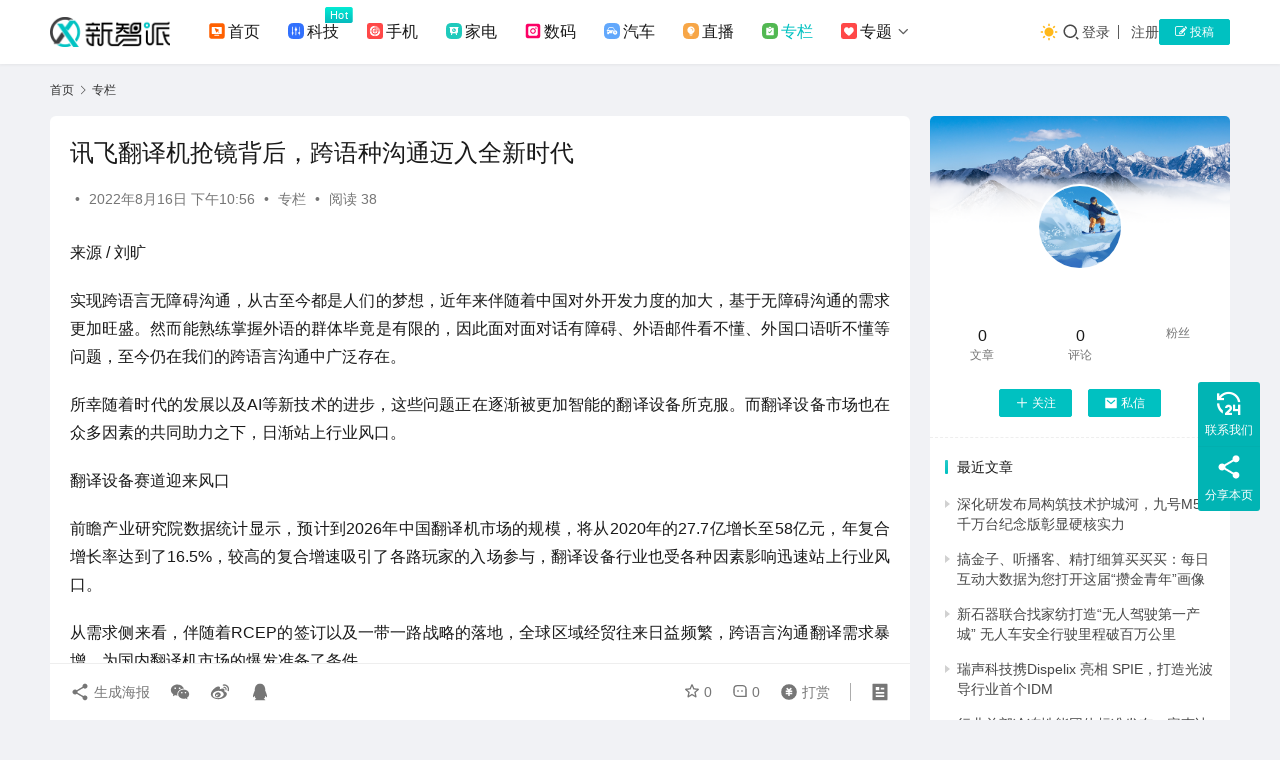

--- FILE ---
content_type: text/html; charset=UTF-8
request_url: https://knewsmart.com/archives/78967
body_size: 25031
content:
<!DOCTYPE html>
<html lang="zh-Hans">
<head>
    <meta charset="UTF-8">
    <meta http-equiv="X-UA-Compatible" content="IE=edge,chrome=1">
    <meta name="renderer" content="webkit">
    <meta name="viewport" content="width=device-width,initial-scale=1,maximum-scale=5">
    <title>讯飞翻译机抢镜背后，跨语种沟通迈入全新时代 - 新智派</title>
    <script>let wpopt_front = {"ajax_url":"https:\/\/knewsmart.com\/wp-admin\/admin-ajax.php","ajax_name":"wp_opt","is_post":true,"post_id":78967,"module_post_views_open":false,"module_site_notice_open":false,"ai_summary_open":false,"ai_summary_animation_open":true,"ai_summary_show_more":true,"img_url":"https:\/\/knewsmart.com\/wp-content\/plugins\/wp-opt\/static\/img","ai_summary_other_link":"https:\/\/knewsmart.com\/archives\/313114"};</script><script>let wpopt_meta_box = {"show_ai_summary":true,"ai_summary":"","ai_post_description":"","ai_post_keywords":""};</script><meta name="description" content="来源 / 刘旷 实现跨语言无障碍沟通，从古至今都是人们的梦想，近年来伴随着中国对外开发力度的加大，基于无障碍沟通的需求更加旺盛。然而能熟练掌握外语的群体毕竟是有限的，因此面对面对话有障碍、外语邮件看不懂、外国口语听不懂等问题，至今仍在我们的跨语言沟通中广泛存在。 所幸随着时代的发展以及AI等新技术的进步，这些问题正在逐…">
<meta property="og:type" content="article">
<meta property="og:url" content="https://knewsmart.com/archives/78967">
<meta property="og:site_name" content="新智派">
<meta property="og:title" content="讯飞翻译机抢镜背后，跨语种沟通迈入全新时代">
<meta property="og:image" content="https://cdn.knewsmart.com/wp-content/uploads/2024/02/b11236d8-19c4-405f-b569-b19fb8dfb891.jpg">
<meta property="og:description" content="来源 / 刘旷 实现跨语言无障碍沟通，从古至今都是人们的梦想，近年来伴随着中国对外开发力度的加大，基于无障碍沟通的需求更加旺盛。然而能熟练掌握外语的群体毕竟是有限的，因此面对面对话有障碍、外语邮件看不懂、外国口语听不懂等问题，至今仍在我们的跨语言沟通中广泛存在。 所幸随着时代的发展以及AI等新技术的进步，这些问题正在逐…">
<link rel="canonical" href="https://knewsmart.com/archives/78967">
<meta name="applicable-device" content="pc,mobile">
<meta http-equiv="Cache-Control" content="no-transform">
<link rel="shortcut icon" href="https://cdn.knewsmart.com/wp-content/uploads/2024/02/2024022214231778.png">
<style id='wp-img-auto-sizes-contain-inline-css' type='text/css'>
img:is([sizes=auto i],[sizes^="auto," i]){contain-intrinsic-size:3000px 1500px}
/*# sourceURL=wp-img-auto-sizes-contain-inline-css */
</style>
<link rel='stylesheet' id='stylesheet-css' href='//knewsmart.com/wp-content/uploads/wpcom/style.6.21.5.1766566980.css' type='text/css' media='all' />
<link rel='stylesheet' id='material-icons-css' href='https://knewsmart.com/wp-content/themes/justnews/themer/assets/css/material-icons.css' type='text/css' media='all' />
<link rel='stylesheet' id='remixicon-css' href='https://cdnjs.cloudflare.com/ajax/libs/remixicon/4.2.0/remixicon.min.css' type='text/css' media='all' />
<link rel='stylesheet' id='font-awesome-css' href='https://knewsmart.com/wp-content/themes/justnews/themer/assets/css/font-awesome.css' type='text/css' media='all' />
<link rel='stylesheet' id='ez-toc-css' href='https://knewsmart.com/wp-content/plugins/easy-table-of-contents/assets/css/screen.min.css' type='text/css' media='all' />
<style id='ez-toc-inline-css' type='text/css'>
div#ez-toc-container .ez-toc-title {font-size: 120%;}div#ez-toc-container .ez-toc-title {font-weight: 500;}div#ez-toc-container ul li , div#ez-toc-container ul li a {font-size: 95%;}div#ez-toc-container ul li , div#ez-toc-container ul li a {font-weight: 500;}div#ez-toc-container nav ul ul li {font-size: 90%;}.ez-toc-box-title {font-weight: bold; margin-bottom: 10px; text-align: center; text-transform: uppercase; letter-spacing: 1px; color: #666; padding-bottom: 5px;position:absolute;top:-4%;left:5%;background-color: inherit;transition: top 0.3s ease;}.ez-toc-box-title.toc-closed {top:-25%;}
.ez-toc-container-direction {direction: ltr;}.ez-toc-counter ul{counter-reset: item ;}.ez-toc-counter nav ul li a::before {content: counters(item, '.', decimal) '. ';display: inline-block;counter-increment: item;flex-grow: 0;flex-shrink: 0;margin-right: .2em; float: left; }.ez-toc-widget-direction {direction: ltr;}.ez-toc-widget-container ul{counter-reset: item ;}.ez-toc-widget-container nav ul li a::before {content: counters(item, '.', decimal) '. ';display: inline-block;counter-increment: item;flex-grow: 0;flex-shrink: 0;margin-right: .2em; float: left; }
/*# sourceURL=ez-toc-inline-css */
</style>
<link rel='stylesheet' id='wpcom-member-css' href='https://knewsmart.com/wp-content/plugins/wpcom-member/css/style.css' type='text/css' media='all' />
<script type="text/javascript" src="https://knewsmart.com/wp-includes/js/jquery/jquery.min.js" id="jquery-core-js"></script>
<script type="text/javascript" src="https://knewsmart.com/wp-includes/js/jquery/jquery-migrate.min.js" id="jquery-migrate-js"></script>
<link rel="icon" href="https://cdn.knewsmart.com/wp-content/uploads/2024/02/2024022214231778.png" sizes="32x32" />
<link rel="icon" href="https://cdn.knewsmart.com/wp-content/uploads/2024/02/2024022214231778.png" sizes="192x192" />
<link rel="apple-touch-icon" href="https://cdn.knewsmart.com/wp-content/uploads/2024/02/2024022214231778.png" />
<meta name="msapplication-TileImage" content="https://cdn.knewsmart.com/wp-content/uploads/2024/02/2024022214231778.png" />
    <!--[if lte IE 11]><script src="https://knewsmart.com/wp-content/themes/justnews/js/update.js"></script><![endif]-->
<style id='global-styles-inline-css' type='text/css'>
:root{--wp--preset--aspect-ratio--square: 1;--wp--preset--aspect-ratio--4-3: 4/3;--wp--preset--aspect-ratio--3-4: 3/4;--wp--preset--aspect-ratio--3-2: 3/2;--wp--preset--aspect-ratio--2-3: 2/3;--wp--preset--aspect-ratio--16-9: 16/9;--wp--preset--aspect-ratio--9-16: 9/16;--wp--preset--color--black: #000000;--wp--preset--color--cyan-bluish-gray: #abb8c3;--wp--preset--color--white: #ffffff;--wp--preset--color--pale-pink: #f78da7;--wp--preset--color--vivid-red: #cf2e2e;--wp--preset--color--luminous-vivid-orange: #ff6900;--wp--preset--color--luminous-vivid-amber: #fcb900;--wp--preset--color--light-green-cyan: #7bdcb5;--wp--preset--color--vivid-green-cyan: #00d084;--wp--preset--color--pale-cyan-blue: #8ed1fc;--wp--preset--color--vivid-cyan-blue: #0693e3;--wp--preset--color--vivid-purple: #9b51e0;--wp--preset--gradient--vivid-cyan-blue-to-vivid-purple: linear-gradient(135deg,rgb(6,147,227) 0%,rgb(155,81,224) 100%);--wp--preset--gradient--light-green-cyan-to-vivid-green-cyan: linear-gradient(135deg,rgb(122,220,180) 0%,rgb(0,208,130) 100%);--wp--preset--gradient--luminous-vivid-amber-to-luminous-vivid-orange: linear-gradient(135deg,rgb(252,185,0) 0%,rgb(255,105,0) 100%);--wp--preset--gradient--luminous-vivid-orange-to-vivid-red: linear-gradient(135deg,rgb(255,105,0) 0%,rgb(207,46,46) 100%);--wp--preset--gradient--very-light-gray-to-cyan-bluish-gray: linear-gradient(135deg,rgb(238,238,238) 0%,rgb(169,184,195) 100%);--wp--preset--gradient--cool-to-warm-spectrum: linear-gradient(135deg,rgb(74,234,220) 0%,rgb(151,120,209) 20%,rgb(207,42,186) 40%,rgb(238,44,130) 60%,rgb(251,105,98) 80%,rgb(254,248,76) 100%);--wp--preset--gradient--blush-light-purple: linear-gradient(135deg,rgb(255,206,236) 0%,rgb(152,150,240) 100%);--wp--preset--gradient--blush-bordeaux: linear-gradient(135deg,rgb(254,205,165) 0%,rgb(254,45,45) 50%,rgb(107,0,62) 100%);--wp--preset--gradient--luminous-dusk: linear-gradient(135deg,rgb(255,203,112) 0%,rgb(199,81,192) 50%,rgb(65,88,208) 100%);--wp--preset--gradient--pale-ocean: linear-gradient(135deg,rgb(255,245,203) 0%,rgb(182,227,212) 50%,rgb(51,167,181) 100%);--wp--preset--gradient--electric-grass: linear-gradient(135deg,rgb(202,248,128) 0%,rgb(113,206,126) 100%);--wp--preset--gradient--midnight: linear-gradient(135deg,rgb(2,3,129) 0%,rgb(40,116,252) 100%);--wp--preset--font-size--small: 13px;--wp--preset--font-size--medium: 20px;--wp--preset--font-size--large: 36px;--wp--preset--font-size--x-large: 42px;--wp--preset--spacing--20: 0.44rem;--wp--preset--spacing--30: 0.67rem;--wp--preset--spacing--40: 1rem;--wp--preset--spacing--50: 1.5rem;--wp--preset--spacing--60: 2.25rem;--wp--preset--spacing--70: 3.38rem;--wp--preset--spacing--80: 5.06rem;--wp--preset--shadow--natural: 6px 6px 9px rgba(0, 0, 0, 0.2);--wp--preset--shadow--deep: 12px 12px 50px rgba(0, 0, 0, 0.4);--wp--preset--shadow--sharp: 6px 6px 0px rgba(0, 0, 0, 0.2);--wp--preset--shadow--outlined: 6px 6px 0px -3px rgb(255, 255, 255), 6px 6px rgb(0, 0, 0);--wp--preset--shadow--crisp: 6px 6px 0px rgb(0, 0, 0);}:where(.is-layout-flex){gap: 0.5em;}:where(.is-layout-grid){gap: 0.5em;}body .is-layout-flex{display: flex;}.is-layout-flex{flex-wrap: wrap;align-items: center;}.is-layout-flex > :is(*, div){margin: 0;}body .is-layout-grid{display: grid;}.is-layout-grid > :is(*, div){margin: 0;}:where(.wp-block-columns.is-layout-flex){gap: 2em;}:where(.wp-block-columns.is-layout-grid){gap: 2em;}:where(.wp-block-post-template.is-layout-flex){gap: 1.25em;}:where(.wp-block-post-template.is-layout-grid){gap: 1.25em;}.has-black-color{color: var(--wp--preset--color--black) !important;}.has-cyan-bluish-gray-color{color: var(--wp--preset--color--cyan-bluish-gray) !important;}.has-white-color{color: var(--wp--preset--color--white) !important;}.has-pale-pink-color{color: var(--wp--preset--color--pale-pink) !important;}.has-vivid-red-color{color: var(--wp--preset--color--vivid-red) !important;}.has-luminous-vivid-orange-color{color: var(--wp--preset--color--luminous-vivid-orange) !important;}.has-luminous-vivid-amber-color{color: var(--wp--preset--color--luminous-vivid-amber) !important;}.has-light-green-cyan-color{color: var(--wp--preset--color--light-green-cyan) !important;}.has-vivid-green-cyan-color{color: var(--wp--preset--color--vivid-green-cyan) !important;}.has-pale-cyan-blue-color{color: var(--wp--preset--color--pale-cyan-blue) !important;}.has-vivid-cyan-blue-color{color: var(--wp--preset--color--vivid-cyan-blue) !important;}.has-vivid-purple-color{color: var(--wp--preset--color--vivid-purple) !important;}.has-black-background-color{background-color: var(--wp--preset--color--black) !important;}.has-cyan-bluish-gray-background-color{background-color: var(--wp--preset--color--cyan-bluish-gray) !important;}.has-white-background-color{background-color: var(--wp--preset--color--white) !important;}.has-pale-pink-background-color{background-color: var(--wp--preset--color--pale-pink) !important;}.has-vivid-red-background-color{background-color: var(--wp--preset--color--vivid-red) !important;}.has-luminous-vivid-orange-background-color{background-color: var(--wp--preset--color--luminous-vivid-orange) !important;}.has-luminous-vivid-amber-background-color{background-color: var(--wp--preset--color--luminous-vivid-amber) !important;}.has-light-green-cyan-background-color{background-color: var(--wp--preset--color--light-green-cyan) !important;}.has-vivid-green-cyan-background-color{background-color: var(--wp--preset--color--vivid-green-cyan) !important;}.has-pale-cyan-blue-background-color{background-color: var(--wp--preset--color--pale-cyan-blue) !important;}.has-vivid-cyan-blue-background-color{background-color: var(--wp--preset--color--vivid-cyan-blue) !important;}.has-vivid-purple-background-color{background-color: var(--wp--preset--color--vivid-purple) !important;}.has-black-border-color{border-color: var(--wp--preset--color--black) !important;}.has-cyan-bluish-gray-border-color{border-color: var(--wp--preset--color--cyan-bluish-gray) !important;}.has-white-border-color{border-color: var(--wp--preset--color--white) !important;}.has-pale-pink-border-color{border-color: var(--wp--preset--color--pale-pink) !important;}.has-vivid-red-border-color{border-color: var(--wp--preset--color--vivid-red) !important;}.has-luminous-vivid-orange-border-color{border-color: var(--wp--preset--color--luminous-vivid-orange) !important;}.has-luminous-vivid-amber-border-color{border-color: var(--wp--preset--color--luminous-vivid-amber) !important;}.has-light-green-cyan-border-color{border-color: var(--wp--preset--color--light-green-cyan) !important;}.has-vivid-green-cyan-border-color{border-color: var(--wp--preset--color--vivid-green-cyan) !important;}.has-pale-cyan-blue-border-color{border-color: var(--wp--preset--color--pale-cyan-blue) !important;}.has-vivid-cyan-blue-border-color{border-color: var(--wp--preset--color--vivid-cyan-blue) !important;}.has-vivid-purple-border-color{border-color: var(--wp--preset--color--vivid-purple) !important;}.has-vivid-cyan-blue-to-vivid-purple-gradient-background{background: var(--wp--preset--gradient--vivid-cyan-blue-to-vivid-purple) !important;}.has-light-green-cyan-to-vivid-green-cyan-gradient-background{background: var(--wp--preset--gradient--light-green-cyan-to-vivid-green-cyan) !important;}.has-luminous-vivid-amber-to-luminous-vivid-orange-gradient-background{background: var(--wp--preset--gradient--luminous-vivid-amber-to-luminous-vivid-orange) !important;}.has-luminous-vivid-orange-to-vivid-red-gradient-background{background: var(--wp--preset--gradient--luminous-vivid-orange-to-vivid-red) !important;}.has-very-light-gray-to-cyan-bluish-gray-gradient-background{background: var(--wp--preset--gradient--very-light-gray-to-cyan-bluish-gray) !important;}.has-cool-to-warm-spectrum-gradient-background{background: var(--wp--preset--gradient--cool-to-warm-spectrum) !important;}.has-blush-light-purple-gradient-background{background: var(--wp--preset--gradient--blush-light-purple) !important;}.has-blush-bordeaux-gradient-background{background: var(--wp--preset--gradient--blush-bordeaux) !important;}.has-luminous-dusk-gradient-background{background: var(--wp--preset--gradient--luminous-dusk) !important;}.has-pale-ocean-gradient-background{background: var(--wp--preset--gradient--pale-ocean) !important;}.has-electric-grass-gradient-background{background: var(--wp--preset--gradient--electric-grass) !important;}.has-midnight-gradient-background{background: var(--wp--preset--gradient--midnight) !important;}.has-small-font-size{font-size: var(--wp--preset--font-size--small) !important;}.has-medium-font-size{font-size: var(--wp--preset--font-size--medium) !important;}.has-large-font-size{font-size: var(--wp--preset--font-size--large) !important;}.has-x-large-font-size{font-size: var(--wp--preset--font-size--x-large) !important;}
/*# sourceURL=global-styles-inline-css */
</style>
</head>
<body class="wp-singular post-template-default single single-post postid-78967 single-format-standard wp-theme-justnews lang-cn el-boxed header-fixed style-by-toggle">
<header class="header">
    <div class="container">
        <div class="navbar-header">
            <button type="button" class="navbar-toggle collapsed" data-toggle="collapse" data-target=".navbar-collapse" aria-label="menu">
                <span class="icon-bar icon-bar-1"></span>
                <span class="icon-bar icon-bar-2"></span>
                <span class="icon-bar icon-bar-3"></span>
            </button>
                        <div class="logo">
                <a href="https://knewsmart.com/" rel="home">
                    <img src="https://knewsmart.com/wp-content/uploads/2025/12/2025122209244420.svg" alt="新智派">
                </a>
            </div>
        </div>
        <div class="collapse navbar-collapse mobile-style-0">
            <nav class="primary-menu"><ul id="menu-%e2%91%a0%e5%af%bc%e8%88%aa%e8%8f%9c%e5%8d%95" class="nav navbar-nav wpcom-adv-menu"><li class="menu-item menu-item-has-image"><a href="/"><i class="wpcom-icon menu-item-icon"><svg aria-hidden="true"><use xlink:href="#icon-minglingyukongzhi"></use></svg></i>首页</a></li>
<li class="menu-item adv-style-flag menu-item-has-image"><a href="https://knewsmart.com/tech"><i class="wpcom-icon menu-item-icon"><svg aria-hidden="true"><use xlink:href="#icon-a-bianzu32beifen2"></use></svg></i>科技</a><span class="menu-item-flag" style="background-color: #03EBD4;background-image: linear-gradient(180deg, #03EBD4 0%, #06BABD 100%);">Hot</span></li>
<li class="menu-item menu-item-has-image"><a href="https://knewsmart.com/shouji"><i class="wpcom-icon menu-item-icon"><svg aria-hidden="true"><use xlink:href="#icon-zhenchagenzong"></use></svg></i>手机</a></li>
<li class="menu-item menu-item-has-image"><a href="https://knewsmart.com/jiadian"><i class="wpcom-icon menu-item-icon"><svg aria-hidden="true"><use xlink:href="#icon-a-bianzu13beifen2"></use></svg></i>家电</a></li>
<li class="menu-item menu-item-has-image"><a href="https://knewsmart.com/digi"><i class="wpcom-icon menu-item-icon"><svg aria-hidden="true"><use xlink:href="#icon-instagram"></use></svg></i>数码</a></li>
<li class="menu-item menu-item-has-image"><a href="https://knewsmart.com/auto"><i class="wpcom-icon menu-item-icon"><svg aria-hidden="true"><use xlink:href="#icon-tingchejiaofeibeifen"></use></svg></i>汽车</a></li>
<li class="menu-item menu-item-has-image"><a href="https://knewsmart.com/zhibo"><i class="wpcom-icon menu-item-icon"><svg aria-hidden="true"><use xlink:href="#icon-a-kejichanyefuwubeifen2"></use></svg></i>直播</a></li>
<li class="menu-item current-post-ancestor current-post-parent active menu-item-has-image"><a href="https://knewsmart.com/roll"><i class="wpcom-icon menu-item-icon"><svg aria-hidden="true"><use xlink:href="#icon-a-woyishenpibeifen2"></use></svg></i>专栏</a></li>
<li class="menu-item menu-item-style menu-item-style-1 menu-item-has-image dropdown"><a href="/special" class="dropdown-toggle"><i class="wpcom-icon menu-item-icon"><svg aria-hidden="true"><use xlink:href="#icon-guanzhu"></use></svg></i>专题</a>
<ul class="dropdown-menu menu-item-wrap menu-item-col-5">
	<li class="menu-item menu-item-has-image"><a href="https://knewsmart.com/tags"><i class="wpcom-icon menu-item-icon"><svg aria-hidden="true"><use xlink:href="#icon-a-liuyantousubeifen22x"></use></svg></i>标签</a></li>
	<li class="menu-item menu-item-has-image"><a href="https://knewsmart.com/faxian"><i class="wpcom-icon menu-item-icon"><svg aria-hidden="true"><use xlink:href="#icon-quanbuyingyongbeifen"></use></svg></i>发现</a></li>
	<li class="menu-item menu-item-has-image"><a href="https://knewsmart.com/kuaixun"><i class="wpcom-icon menu-item-icon"><svg aria-hidden="true"><use xlink:href="#icon-zhongwei"></use></svg></i>快讯</a></li>
	<li class="menu-item menu-item-has-image"><a href="https://knewsmart.com/members"><i class="wpcom-icon menu-item-icon"><svg aria-hidden="true"><use xlink:href="#icon-kehuguanli"></use></svg></i>用户</a></li>
	<li class="menu-item menu-item-has-image"><a href="https://knewsmart.com/business"><i class="wpcom-icon menu-item-icon"><svg aria-hidden="true"><use xlink:href="#icon-shipinhao"></use></svg></i>联系我们</a></li>
	<li class="menu-item menu-item-has-image"><a href="https://knewsmart.com/report"><i class="wpcom-icon menu-item-icon"><svg aria-hidden="true"><use xlink:href="#icon-hexinzichan"></use></svg></i>寻求报道</a></li>
</ul>
</li>
</ul></nav>            <div class="navbar-action">
                                    <div class="dark-style-toggle">
                        <i class="wpcom-icon wi"><svg aria-hidden="true"><use xlink:href="#wi-sun-fill"></use></svg></i>                    </div>
                    <script> if (window.localStorage) { var dark = localStorage.getItem('darkStyle'); var toggle = document.querySelector('.dark-style-toggle');if(dark == 1 && !toggle.classList.contains('active')){ document.body.classList.add('style-for-dark');toggle.classList.add('active'); toggle.querySelector('use').setAttributeNS('http://www.w3.org/1999/xlink', 'xlink:href', '#wi-moon-fill'); }else if(dark == 0 && toggle.classList.contains('active')){ document.body.classList.remove('style-for-dark'); toggle.classList.remove('active'); toggle.querySelector('use').setAttributeNS('http://www.w3.org/1999/xlink', 'xlink:href', '#wi-sun-fill'); } } </script>
                <div class="navbar-search-icon j-navbar-search"><i class="wpcom-icon wi"><svg aria-hidden="true"><use xlink:href="#wi-search"></use></svg></i></div><form class="navbar-search" action="https://knewsmart.com/" method="get" role="search"><div class="navbar-search-inner"><i class="wpcom-icon wi navbar-search-close"><svg aria-hidden="true"><use xlink:href="#wi-close"></use></svg></i><input type="text" name="s" class="navbar-search-input" autocomplete="off" maxlength="100" placeholder="输入关键词搜索..." value=""><button class="navbar-search-btn" type="submit" aria-label="搜索"><i class="wpcom-icon wi"><svg aria-hidden="true"><use xlink:href="#wi-search"></use></svg></i></button></div></form>                    <div id="j-user-wrap">
                        <a class="login" href="https://knewsmart.com/login">登录</a>
                        <a class="login register" href="https://knewsmart.com/register">注册</a>
                    </div>
                                            <a class="wpcom-btn btn-primary btn-xs publish" href="https://knewsmart.com/tougao">
                            <i class="fa fa-edit"></i> 投稿                        </a>
                                </div>
        </div>
    </div><!-- /.container -->
</header>

<div id="wrap">    <div class="wrap container">
        <ol class="breadcrumb" vocab="https://schema.org/" typeof="BreadcrumbList"><li class="home" property="itemListElement" typeof="ListItem"><a href="https://knewsmart.com" property="item" typeof="WebPage"><span property="name" class="hide">新智派</span>首页</a><meta property="position" content="1"></li><li property="itemListElement" typeof="ListItem"><i class="wpcom-icon wi"><svg aria-hidden="true"><use xlink:href="#wi-arrow-right-3"></use></svg></i><a href="https://knewsmart.com/roll" property="item" typeof="WebPage"><span property="name">专栏</span></a><meta property="position" content="2"></li></ol>        <main class="main">
                            <article id="post-78967" class="post-78967 post type-post status-publish format-standard hentry category-roll entry">
                    <div class="entry-main">
                                                                        <div class="entry-head">
                            <h1 class="entry-title">讯飞翻译机抢镜背后，跨语种沟通迈入全新时代</h1>
                            <div class="entry-info">
                                                                    <span class="vcard">
                                        <a class="nickname url fn j-user-card" data-user="" href="https://knewsmart.com/user/0"></a>
                                    </span>
                                    <span class="dot">•</span>
                                                                <time class="entry-date published" datetime="2022-08-16T22:56:39+08:00" pubdate>
                                    2022年8月16日 下午10:56                                </time>
                                <span class="dot">•</span>
                                <a href="https://knewsmart.com/roll" rel="category tag">专栏</a>                                                                        <span class="dot">•</span>
                                        <span>阅读 38</span>
                                                                </div>
                        </div>
                        
                                                <div class="entry-content text-justify">
                            <p>来源 / 刘旷</p>
<p>实现跨语言无障碍沟通，从古至今都是人们的梦想，近年来伴随着中国对外开发力度的加大，基于无障碍沟通的需求更加旺盛。然而能熟练掌握外语的群体毕竟是有限的，因此面对面对话有障碍、外语邮件看不懂、外国口语听不懂等问题，至今仍在我们的跨语言沟通中广泛存在。</p>
<p>所幸随着时代的发展以及AI等新技术的进步，这些问题正在逐渐被更加智能的翻译设备所克服。而翻译设备市场也在众多因素的共同助力之下，日渐站上行业风口。</p>
<p>翻译设备赛道迎来风口</p>
<p>前瞻产业研究院数据统计显示，预计到2026年中国翻译机市场的规模，将从2020年的27.7亿增长至58亿元，年复合增长率达到了16.5%，较高的复合增速吸引了各路玩家的入场参与，翻译设备行业也受各种因素影响迅速站上行业风口。</p>
<p>从需求侧来看，伴随着RCEP的签订以及一带一路战略的落地，全球区域经贸往来日益频繁，跨语言沟通翻译需求暴增，为国内翻译机市场的爆发准备了条件。</p>
<p>今年6月份海关总署公布的《区域全面经济伙伴关系协定》（简称：RCEP）实施半年以来的数据显示，今年上半年中国与RCEP成员国贸易额同比增长了5.6%，远高于国内经济总体增速，展现出比较强的外部张力；同时期我国与“一带一路”沿线国家货物贸易额，达到了6.3万亿元，同比增长了17.8%，占比提高到了31.9%。在中外经贸往来频繁、外部合作交流空前紧密的大背景下，基于“跨语言沟通”的翻译机市场正迎来爆发式增长的黄金时代。</p>
<p>从供给侧来看，翻译人员的“非标性”，极大地限制了语言翻译的供给量和供给能力，导致人力成本一路飙升，拥有强大技术加持的“标品化”翻译设备的出现，则很好地缓解了这一矛盾。在“跨语言沟通”语境中，翻译人员对于不同文化的理解不同，翻译水准也是各有差异，导致翻译人员的翻译水准很难“标化”，同时急速增长的翻译需求与翻译人才漫长的成长周期之间的“不平衡”更加剧了这一矛盾。而一些拥有先进技术加持的翻译设备的出现，则为缓解这一矛盾提供了可能性。</p>
<p>从宏观政策来看，AI设备产业受到了多方面的政策鼓励。实际上，我国早在2014年起就陆续出台了诸多政策支持促进AI产业的发展。比如，在研发投资方面，国家通过学科扶持，以及建立高校国家科学实验室（如深度学习研究国家工程实验室）等方式全面参与到AI的产业化研究之中；在配套产业支持方面，国家在政策上放开了实验室跨国数据流通的限制，并加大了集成电路的支持力度，以全面支持中国AI产业的做大做强。以上种种，都为智能翻译设备行业的大爆发奠定了良好基础。</p>
<p>赛道热背后的用户痛点</p>
<p>然而，用户的跨语言沟通需求，至今为止似乎依旧没有得到有效解决。目前市面上的很多翻译设备，仍存在着翻译语种单一、速度缓慢、功能复杂、网络限制多等问题，制约着用户跨语言翻译体验的提升。</p>
<p>其一，功能场景单一，难以满足用户多场景、多层次的应用需求。比如，很多翻译机只能应对单一场景、翻译功能比较简单，对用户在多场景下的翻译需求则体察不足。在细节处理上，很多翻译设备“极为粗糙”，几乎不太关注语言翻译的停顿和节奏问题，对于其是否方便使用也很少关注，导致用户使用体验很差。</p>
<p>其二，是技术实力不足，交互体验差、反应迟缓。近年来随着翻译市场需求的爆发，很多翻译机产品纷纷借助营销包装来打开市场，其真实技术实力则严重不足，很难满足用户对于产品交互体验的要求。比如一些翻译机开机时间长，开机之后语言录入半天不显示具体的内容，整体反应迟钝、效率低下，很难满足用户对于翻译设备的“即时性”需要。</p>
<p>其三，内容储存资源有限，网络支持不足，难以满足多语言翻译的“专业”需要和网络支持条件。作为一款翻译工具，除了场景覆盖能力要广、技术实力要强之外，其本身的内容资源储备、网络支持能力，都对设备本身的“专业性”发挥着重要作用，但这个条件并不是所有翻译机厂商都能做到。</p>
<p>比如，一些翻译机要么无联网功能或者网络支持模式单一，要么就没有离线模式，很难满足用户对复杂网络环境下的翻译需求。凡此种种，都为以产品力著称的科大讯飞破圈奠定了基础。</p>
<p>寻求品质破圈的讯飞翻译机</p>
<p>与其他玩家不同，早在2012年就已经进入机器翻译领域的科大讯飞，自2016年才推出晓译翻译机1.0，之后在2018年和2019年分别推出2.0和3.0，在2021年一举推出了具有里程碑意义的新双屏翻译机，由此开启了跨屏翻译时代；而8月5日发布的讯飞翻译机4.0，则面对国内涉外交流的人群、海外务工和生活的华人，提出了更自然高效的面对面沟通解决方案……</p>
<p>这种“慢工出细活”的工匠精神让其每一代翻译机产品的功能和设计都能做到极致，它也因此赢得了众多用户的青睐，其销量长期雄踞各个电商平台的行业销冠位置就是最好的证明。最新推出的讯飞翻译机4.0则是其最新技术的集大成，同时也是科大讯飞追求极致产品的又一力作。</p>
<p>在翻译能力方面，讯飞翻译机4.0凭借强大的专业能力，帮助用户轻松化解海外各种场景下的翻译难题。它的专业性主要体现在如下三个方面：一是具备多语种翻译、多民族语音、口音翻译的超级实力，可以帮助用户解决“多语种翻译”的难题，尤其是令人头疼的小语种翻译；二是它具备多行业专业翻译能力，可以满足用户更具专业性的翻译需求；三是它具备碎片化场景覆盖能力，可以帮助用户低门槛的识图互译。</p>
<p>据了解，目前讯飞翻译机4.0版本可以支持83种语言在线即时翻译，其中60种外语可与中文互译，不乏波斯语、泰米尔语、乌尔都语、马拉地语等小语种语言，覆盖200多个国家和地区的语言，可以很好地满足用户对小语种“翻译”的需求；同时，它支持5种中文方言（东北话、四川话、河南话、粤语、山东话）与英语互译，以及藏语、维吾尔族语与普通话互译，其中粤语和英语、普通话均能实现互译，还支持包括英语、西班牙语、阿拉伯语等语言在不同国家和地区的15种外语口音，保障用户能够“听得懂”外语。</p>
<p>在行业翻译方面，讯飞翻译机4.0覆盖包括医疗、金融、计算机、体育、法律、能源、电力、化学化工、机械工业、汽车工业、船舶、道路、文艺传媒等在内的16种行业，并可以实现中英文在线翻译，用户可以根据需要选择行业进行个性化翻译。此外，其对一些相对碎片化的翻译场景如图片文字、邮件、菜单、指示牌等，也可以通过拍照翻译，4.0支持 32 种语言（中文和 31 种）的在线拍照翻译，其中，中文和英语、日语可以离线拍译，足够日常生活中涉及到的外语图文信息获取诉求。</p>
<p>在翻译技术支持方面，科大讯飞多年积累的AI技术、云服务技术等，都很好地为讯飞翻译机的用户体验保驾护航。它体现在如下四个方面：第一，强大的智能识别技术，使讯飞翻译机能够做到译得准、反应快；第二，强大的软硬件协同能力和云端备份能力，可以有效防止遗漏；第三，它在细节处理上更加精确，保障了翻译过程中人讲话的节奏和停顿，更加人性化；第四，它网络支持全面，可以满足用户在不同网络环境下的翻译需求。</p>
<p>据悉，讯飞翻译机4.0不仅支持英文全文的识别和修改、调校，还能够储存原声并支持随时回听确认和原文编辑，这无疑极大地拓宽了翻译应用场景；在网络支持方面，它同时支持离线和在线两种模式，可以实现多种方式的全球联网，自由切换WiFi、共享热点、蓝牙、SIM卡、全球上网流量卡等网络形式，并支持购买全球122个国家与地区的上网流量卡，很好地扩大了翻译可用范围。</p>
<p>另外，用户在讯飞翻译机4.0上做过的翻译记录，会被保存在本地或者云端之上，可以很好地防止因遗漏、遗忘给用户造成的损失，便于后续查阅和使用。</p>
<p>另外，在用户操作层面，讯飞翻译机4.0也做了很多努力。它创新性地采用正面无按键设计，既保持了5.05英寸专业高清翻译大屏显示信息的优势性，也保证了机身造型的大气高级；并且它还独创免按键模式，翻译机4.0会通过人手持机器的姿态变化来进行自动收音、识别和翻译，可实现“拿起说，放下译”的快速信息传递。</p>
<p>同时，配合创新的灯光语言，语音翻译中灯光闪烁表示正在识别收音，能直观展示翻译机状态，对话双方都能更好掌控说话时机。如果面对面坐着，4.0有专属的分屏显示设计，一块屏幕双方共享，大家更能聚焦自己的信息。这些整体设计让用户面对跨语言沟通时，可以交流得更加从容、自然、高效。凭借这些优势，已经进行全新升级的讯飞翻译机4.0版本，有望继续成为同类产品中的领跑者。</p>
<p>助力跨语言沟通迈入全新时代</p>
<p>实际上，讯飞翻译机的再度更迭，不仅对推动传统翻译设备市场的发展具有重要意义，更对国际跨语言沟通交流发挥着重要作用。</p>
<p>从用户角度来说，科大讯飞凭借强大的AI技术实力，极大地降低了跨语言沟通的门槛，全方位地提升了用户跨语言翻译体验。长期以来，“跨语言沟通”受翻译人员的“非标化”所限，难以满足日益增长的“跨语言沟通”需要。而科大讯飞则借助其强大的技术实力和内容资源，实现了“听得清、听得懂、译得准、发音美、够自然”的高水平翻译标准，全方位地提升了用户的跨语言沟通体验。</p>
<p>在服务场景上，其强大的内容资源和技术实力，使其基本可以覆盖到包括留学、旅游、商贸等众多场景中去，极大地满足了用户多元化的个性化诉求和场景需要。</p>
<p>从供给市场来看，以AI技术出圈的讯飞翻译机，不仅是对现有翻译设备市场供给端的有力补充，更是中国科技、中国产品、中国企业对外赢得尊敬和青睐的重要名片。</p>
<p>一直以来，国内翻译机市场的新机虽然层出不穷，但很多产品都比较同质化，技术水平和用户体验都很差，很难赢得口碑和尊重。而凭借产品实力破圈的讯飞翻译机，则有望给这个市场带来全新的变化，给用户带来全新的选择。事实上，借助消费博览会等平台亮相世界的讯飞翻译机，早已经走出了国门，成为了多个国际重要场合的指定官方翻译用机，其凭借精湛的“技术”和卓越的品质，向世界传递出中国科技、中国产品、中国企业的实力。</p>
<p>从社会效益来看，作为跨语言沟通的“隐形桥梁”，智能翻译设备还发挥着降低沟通成本、增加跨语言文化背景相互理解，促进世界各地文明文化交流的特殊作用。智能翻译设备的出现，部分缓解了现下翻译市场的供给不足问题，使中外交流门槛降低、文明对话进一步加强。</p>
<p>不难预见，随着国际交流的进一步加深，在AI翻译设备方面已经走到了行业前列的科大讯飞，有望赢得新发展，并助力跨语言沟通迈向全新时代。</p>
<div class="entry-readmore"><div class="entry-readmore-btn"></div></div><span id="magicpostMarker"></span>                                                        <div class="entry-copyright"><p>原创文章，作者：，如若转载，请注明出处：https://knewsmart.com/archives/78967</p></div>                        </div>

                        <div class="entry-tag"></div>
                        <div class="entry-action">
                            <div class="btn-zan" data-id="78967"><i class="wpcom-icon wi"><svg aria-hidden="true"><use xlink:href="#wi-thumb-up-fill"></use></svg></i> 赞 <span class="entry-action-num">(0)</span></div>
                                                    </div>

                        <div class="entry-bar">
                            <div class="entry-bar-inner">
                                                                <div class="entry-bar-info entry-bar-info2">
                                    <div class="info-item meta">
                                                                                    <a class="meta-item j-heart" href="javascript:;" data-id="78967"><i class="wpcom-icon wi"><svg aria-hidden="true"><use xlink:href="#wi-star"></use></svg></i> <span class="data">0</span></a>                                        <a class="meta-item" href="#comments"><i class="wpcom-icon wi"><svg aria-hidden="true"><use xlink:href="#wi-comment"></use></svg></i> <span class="data">0</span></a>                                                                                    <a class="meta-item dashang" href="javascript:;">
                                                <i class="wpcom-icon wi"><svg aria-hidden="true"><use xlink:href="#wi-cny-circle-fill"></use></svg></i> 打赏                                                <span class="dashang-img">
                                                                                                            <span>
                                                        <img src="//cdn.knewsmart.com/wp-content/uploads/2024/02/2024022214262811.jpg" alt="微信扫一扫"/>
                                                            微信扫一扫                                                    </span>
                                                                                                                                                        </span>
                                            </a>
                                                                            </div>
                                    <div class="info-item share">
                                                                                    <a class="meta-item mobile j-mobile-share" href="javascript:;" data-id="78967" data-qrcode="https://knewsmart.com/archives/78967">
                                                <i class="wpcom-icon wi"><svg aria-hidden="true"><use xlink:href="#wi-share"></use></svg></i> 生成海报                                            </a>
                                                                                    <a class="meta-item wechat" data-share="wechat" target="_blank" rel="nofollow noopener noreferrer" href="#">
                                                <i class="wpcom-icon wi"><svg aria-hidden="true"><use xlink:href="#wi-wechat"></use></svg></i>                                            </a>
                                                                                    <a class="meta-item weibo" data-share="weibo" target="_blank" rel="nofollow noopener noreferrer" href="#">
                                                <i class="wpcom-icon wi"><svg aria-hidden="true"><use xlink:href="#wi-weibo"></use></svg></i>                                            </a>
                                                                                    <a class="meta-item qq" data-share="qq" target="_blank" rel="nofollow noopener noreferrer" href="#">
                                                <i class="wpcom-icon wi"><svg aria-hidden="true"><use xlink:href="#wi-qq"></use></svg></i>                                            </a>
                                                                            </div>
                                    <div class="info-item act">
                                        <a href="javascript:;" id="j-reading"><i class="wpcom-icon wi"><svg aria-hidden="true"><use xlink:href="#wi-article"></use></svg></i></a>
                                    </div>
                                </div>
                            </div>
                        </div>
                    </div>
                    <div class="entry-author">
    <h3 class="entry-author-title">关于作者</h3>    <div class="entry-author-inner">
        <div class="entry-author-avatar">
            <a class="avatar j-user-card" href="https://knewsmart.com/user/0" target="_blank" data-user=""><img alt='的头像' src='https://cdn.knewsmart.com/wp-content/uploads/2018/12/1.jpg' class='avatar avatar-120 photo' height='120' width='120' decoding='async'/></a>
        </div>
        <div class="entry-author-content">
            <div class="entry-author-info">
                <h4 class="entry-author-name">
                    <a class="j-user-card" href="https://knewsmart.com/user/0" target="_blank" data-user=""></a>
                </h4>
                <div class="entry-author-action">
                    <button type="button" class="wpcom-btn btn-xs btn-follow j-follow btn-primary" data-user=""><i class="wpcom-icon wi"><svg aria-hidden="true"><use xlink:href="#wi-add"></use></svg></i>关注</button><button type="button" class="wpcom-btn btn-primary btn-xs btn-message j-message" data-user=""><i class="wpcom-icon wi"><svg aria-hidden="true"><use xlink:href="#wi-mail-fill"></use></svg></i>私信</button>                </div>
            </div>
                            <div class="entry-author-stats">            <div class="user-stats-item">
                <b>0</b>
                <span>文章</span>
            </div>
                    <div class="user-stats-item">
                <b>0</b>
                <span>评论</span>
            </div>
                    <div class="user-stats-item">
                <b></b>
                <span>粉丝</span>
            </div>
        </div>
                                </div>
    </div>
</div>                        <div class="entry-page">
                    <div class="entry-page-prev entry-page-nobg">
                <a href="https://knewsmart.com/archives/209980" title="李佳琦让出的泼天富贵，老国货们好蹭难接" rel="prev">
                    <span>李佳琦让出的泼天富贵，老国货们好蹭难接</span>
                </a>
                <div class="entry-page-info">
                    <span class="pull-left"><i class="wpcom-icon wi"><svg aria-hidden="true"><use xlink:href="#wi-arrow-left-double"></use></svg></i> 上一篇</span>
                    <span class="pull-right">2023年9月22日 下午10:21</span>
                </div>
            </div>
                            <div class="entry-page-next entry-page-nobg">
                <a href="https://knewsmart.com/archives/209979" title="26.39万起的2024款小鹏G9能大卖吗？" rel="next">
                    <span>26.39万起的2024款小鹏G9能大卖吗？</span>
                </a>
                <div class="entry-page-info">
                    <span class="pull-right">下一篇 <i class="wpcom-icon wi"><svg aria-hidden="true"><use xlink:href="#wi-arrow-right-double"></use></svg></i></span>
                    <span class="pull-left">2023年9月22日 下午10:21</span>
                </div>
            </div>
            </div>
                                                                <div class="entry-related-posts">
                            <h3 class="entry-related-title">相关推荐</h3><ul class="entry-related cols-3 post-loop post-loop-default"><li class="item item-no-thumb">
        <div class="item-content">
                <h3 class="item-title">
            <a href="https://knewsmart.com/archives/328452" target="_blank" rel="bookmark">
                                 从影院“白嫖”困局到上市豪赌，乐摩物联太难了！            </a>
        </h3>
        <div class="item-excerpt">
            <p>作者：刘旷 几年前，共享经济概念炙手可热，从街头巷尾随处可见的共享自行车，到办公楼宇内兴起的共享办公场所，再到广泛设置的共享移动电源站，大量资金如潮水般涌入，创业者们积极扩张，前景看似无限美好。 遗憾…</p>
        </div>
        <div class="item-meta">
                        <div class="item-meta-li author">
                                <a data-user="1" target="_blank" href="https://knewsmart.com/user/1" class="avatar j-user-card">
                    <img alt='新智派的头像' src='https://cdn.knewsmart.com/wp-content/uploads/member/avatars/238a0b923820dcc5.1708356229.jpg' class='avatar avatar-60 photo' height='60' width='60' decoding='async'/>                    <span>新智派</span>
                </a>
            </div>
                                            <a class="item-meta-li category" href="https://knewsmart.com/roll" target="_blank">专栏</a>
                            <span class="item-meta-li date">2025年2月25日</span>
            <div class="item-meta-right">
                <span class="item-meta-li views" title="阅读数"><i class="wpcom-icon wi"><svg aria-hidden="true"><use xlink:href="#wi-eye"></use></svg></i>1.1K</span>            </div>
        </div>
    </div>
</li>
<li class="item item-no-thumb">
        <div class="item-content">
                <h3 class="item-title">
            <a href="https://knewsmart.com/archives/328451" target="_blank" rel="bookmark">
                                 90后王兴兴，凭啥成为任正非“座上宾”？            </a>
        </h3>
        <div class="item-excerpt">
            <p>雷达财经出品 文|莫恩盟 编|深海 元宵佳节到来之际，一场别开生面的聚会吸引了外界众多的目光。在一张多位企业高管拜访华为任正非的照片中，一个名叫王兴兴的创业者引起了外界的关注。 雷达财经梳理发现，近期王兴…</p>
        </div>
        <div class="item-meta">
                        <div class="item-meta-li author">
                                <a data-user="1" target="_blank" href="https://knewsmart.com/user/1" class="avatar j-user-card">
                    <img alt='新智派的头像' src='https://cdn.knewsmart.com/wp-content/uploads/member/avatars/238a0b923820dcc5.1708356229.jpg' class='avatar avatar-60 photo' height='60' width='60' decoding='async'/>                    <span>新智派</span>
                </a>
            </div>
                                            <a class="item-meta-li category" href="https://knewsmart.com/roll" target="_blank">专栏</a>
                            <span class="item-meta-li date">2025年2月25日</span>
            <div class="item-meta-right">
                <span class="item-meta-li views" title="阅读数"><i class="wpcom-icon wi"><svg aria-hidden="true"><use xlink:href="#wi-eye"></use></svg></i>1.1K</span>            </div>
        </div>
    </div>
</li>
<li class="item item-no-thumb">
        <div class="item-content">
                <h3 class="item-title">
            <a href="https://knewsmart.com/archives/328450" target="_blank" rel="bookmark">
                                 “新旗手”三星Galaxy S25系列，再次定义了AI手机的进化方向            </a>
        </h3>
        <div class="item-excerpt">
            <p>作者：Alter 一年多前，三星Galaxy S24系列正式发布，作为首款由Galaxy AI赋能的AI手机，带来了即圈即搜、通话实时翻译、AI扩图等“神奇能力”。 彼时AI手机还是一个新物种，没有明确的产品定义，体验上也没有“标准答…</p>
        </div>
        <div class="item-meta">
                        <div class="item-meta-li author">
                                <a data-user="1" target="_blank" href="https://knewsmart.com/user/1" class="avatar j-user-card">
                    <img alt='新智派的头像' src='https://cdn.knewsmart.com/wp-content/uploads/member/avatars/238a0b923820dcc5.1708356229.jpg' class='avatar avatar-60 photo' height='60' width='60' decoding='async'/>                    <span>新智派</span>
                </a>
            </div>
                                            <a class="item-meta-li category" href="https://knewsmart.com/roll" target="_blank">专栏</a>
                            <span class="item-meta-li date">2025年2月25日</span>
            <div class="item-meta-right">
                <span class="item-meta-li views" title="阅读数"><i class="wpcom-icon wi"><svg aria-hidden="true"><use xlink:href="#wi-eye"></use></svg></i>1.2K</span>            </div>
        </div>
    </div>
</li>
<li class="item item-no-thumb">
        <div class="item-content">
                <h3 class="item-title">
            <a href="https://knewsmart.com/archives/328449" target="_blank" rel="bookmark">
                                 春节自驾新能源还是“电动爹”吗？充电焦虑解决了吗？            </a>
        </h3>
        <div class="item-excerpt">
            <p>来源 / 江瀚视野 每到逢年过节，全国各地的高速上都会出现大量的反向大军，再结合高速免费政策，更是带来了海量的车流，在这样的情况下每年几乎都有个经久不衰的话题，长假出行新能源汽车往往都会变成“电动爹”，“充…</p>
        </div>
        <div class="item-meta">
                        <div class="item-meta-li author">
                                <a data-user="1" target="_blank" href="https://knewsmart.com/user/1" class="avatar j-user-card">
                    <img alt='新智派的头像' src='https://cdn.knewsmart.com/wp-content/uploads/member/avatars/238a0b923820dcc5.1708356229.jpg' class='avatar avatar-60 photo' height='60' width='60' decoding='async'/>                    <span>新智派</span>
                </a>
            </div>
                                            <a class="item-meta-li category" href="https://knewsmart.com/roll" target="_blank">专栏</a>
                            <span class="item-meta-li date">2025年2月25日</span>
            <div class="item-meta-right">
                <span class="item-meta-li views" title="阅读数"><i class="wpcom-icon wi"><svg aria-hidden="true"><use xlink:href="#wi-eye"></use></svg></i>971</span>            </div>
        </div>
    </div>
</li>
<li class="item item-no-thumb">
        <div class="item-content">
                <h3 class="item-title">
            <a href="https://knewsmart.com/archives/328409" target="_blank" rel="bookmark">
                                 东鹏饮料站上千亿市值，向港股再冲刺，林木勤如何逆天改命的？            </a>
        </h3>
        <div class="item-excerpt">
            <p>文 / 五洲  来源 / 节点财经  2025港股开年火爆。 港股自今年开市以来，特别是以阿里巴巴、腾讯为首的中概股，带动了一批科技企业喜迎开门红，为内陆企业赴港上市做了很好的铺垫。 《节点财经》据可靠信源获悉，东…</p>
        </div>
        <div class="item-meta">
                        <div class="item-meta-li author">
                                <a data-user="1" target="_blank" href="https://knewsmart.com/user/1" class="avatar j-user-card">
                    <img alt='新智派的头像' src='https://cdn.knewsmart.com/wp-content/uploads/member/avatars/238a0b923820dcc5.1708356229.jpg' class='avatar avatar-60 photo' height='60' width='60' decoding='async'/>                    <span>新智派</span>
                </a>
            </div>
                                            <a class="item-meta-li category" href="https://knewsmart.com/roll" target="_blank">专栏</a>
                            <span class="item-meta-li date">2025年2月25日</span>
            <div class="item-meta-right">
                <span class="item-meta-li views" title="阅读数"><i class="wpcom-icon wi"><svg aria-hidden="true"><use xlink:href="#wi-eye"></use></svg></i>1.0K</span>            </div>
        </div>
    </div>
</li>
<li class="item item-no-thumb">
        <div class="item-content">
                <h3 class="item-title">
            <a href="https://knewsmart.com/archives/328408" target="_blank" rel="bookmark">
                                 跨境电商头号玩家 iPower引领供应链销量狂飙时代            </a>
        </h3>
        <div class="item-excerpt">
            <p>2025年，全球市场经历深刻变革，市场正在从技术突破的狂热，转向更实际的商业落地。核心趋势是提升行业效率，带来长期稳定的回报。 跨境电商是这场全球变革下的重要角色，相比过去几年单纯依赖流量增长的模式，跨境…</p>
        </div>
        <div class="item-meta">
                        <div class="item-meta-li author">
                                <a data-user="1" target="_blank" href="https://knewsmart.com/user/1" class="avatar j-user-card">
                    <img alt='新智派的头像' src='https://cdn.knewsmart.com/wp-content/uploads/member/avatars/238a0b923820dcc5.1708356229.jpg' class='avatar avatar-60 photo' height='60' width='60' decoding='async'/>                    <span>新智派</span>
                </a>
            </div>
                                            <a class="item-meta-li category" href="https://knewsmart.com/roll" target="_blank">专栏</a>
                            <span class="item-meta-li date">2025年2月25日</span>
            <div class="item-meta-right">
                <span class="item-meta-li views" title="阅读数"><i class="wpcom-icon wi"><svg aria-hidden="true"><use xlink:href="#wi-eye"></use></svg></i>975</span>            </div>
        </div>
    </div>
</li>
<li class="item item-no-thumb">
        <div class="item-content">
                <h3 class="item-title">
            <a href="https://knewsmart.com/archives/328407" target="_blank" rel="bookmark">
                                 古茗上市后破发，腾讯浮亏近千万，新茶饮为何上市即巅峰？            </a>
        </h3>
        <div class="item-excerpt">
            <p>雷达财经鸿途出品 文︱江北 编︱深海 2025年2月12日，“新式茶饮”第三股古茗(01364.HK)在港交所正式上市。 尽管身后有着腾讯、红杉资本等众多基石投资者背书，当日盘间，古茗股价还是跌破了9.94港元/股的发行价，最…</p>
        </div>
        <div class="item-meta">
                        <div class="item-meta-li author">
                                <a data-user="1" target="_blank" href="https://knewsmart.com/user/1" class="avatar j-user-card">
                    <img alt='新智派的头像' src='https://cdn.knewsmart.com/wp-content/uploads/member/avatars/238a0b923820dcc5.1708356229.jpg' class='avatar avatar-60 photo' height='60' width='60' decoding='async'/>                    <span>新智派</span>
                </a>
            </div>
                                            <a class="item-meta-li category" href="https://knewsmart.com/roll" target="_blank">专栏</a>
                            <span class="item-meta-li date">2025年2月25日</span>
            <div class="item-meta-right">
                <span class="item-meta-li views" title="阅读数"><i class="wpcom-icon wi"><svg aria-hidden="true"><use xlink:href="#wi-eye"></use></svg></i>1.1K</span>            </div>
        </div>
    </div>
</li>
<li class="item item-no-thumb">
        <div class="item-content">
                <h3 class="item-title">
            <a href="https://knewsmart.com/archives/328406" target="_blank" rel="bookmark">
                                 全球研发中心城市蓝图下，长沙重塑创新范式            </a>
        </h3>
        <div class="item-excerpt">
            <p>文 | 智能相对论 作者 | 易不二 创业十年，年营收突破35亿元，纳税超3亿元，服务全国20万家药店——这是长沙“80后”创业者江琎交出的答卷。 江琎的恒昌医药，从一家药品流通小公司成长为覆盖研发、生产、流通全链条的…</p>
        </div>
        <div class="item-meta">
                        <div class="item-meta-li author">
                                <a data-user="1" target="_blank" href="https://knewsmart.com/user/1" class="avatar j-user-card">
                    <img alt='新智派的头像' src='https://cdn.knewsmart.com/wp-content/uploads/member/avatars/238a0b923820dcc5.1708356229.jpg' class='avatar avatar-60 photo' height='60' width='60' decoding='async'/>                    <span>新智派</span>
                </a>
            </div>
                                            <a class="item-meta-li category" href="https://knewsmart.com/roll" target="_blank">专栏</a>
                            <span class="item-meta-li date">2025年2月25日</span>
            <div class="item-meta-right">
                <span class="item-meta-li views" title="阅读数"><i class="wpcom-icon wi"><svg aria-hidden="true"><use xlink:href="#wi-eye"></use></svg></i>1.0K</span>            </div>
        </div>
    </div>
</li>
<li class="item item-no-thumb">
        <div class="item-content">
                <h3 class="item-title">
            <a href="https://knewsmart.com/archives/328405" target="_blank" rel="bookmark">
                                 保时捷恭喜小米SU7 Ultra喜提新圈速，雷军盛赞保时捷有格局            </a>
        </h3>
        <div class="item-excerpt">
            <p>作者：龚进辉 今天上午，小米汽车官微晒出了小米SU7 Ultra在上海国际赛车场的成绩，以2分9秒944成为上赛最速量产车，刷新上海国际赛车场官方认证圈速纪录。 雷军进一步表示，小米SU7 Ultra圈速超过保时捷Taycan Tur…</p>
        </div>
        <div class="item-meta">
                        <div class="item-meta-li author">
                                <a data-user="1" target="_blank" href="https://knewsmart.com/user/1" class="avatar j-user-card">
                    <img alt='新智派的头像' src='https://cdn.knewsmart.com/wp-content/uploads/member/avatars/238a0b923820dcc5.1708356229.jpg' class='avatar avatar-60 photo' height='60' width='60' decoding='async'/>                    <span>新智派</span>
                </a>
            </div>
                                            <a class="item-meta-li category" href="https://knewsmart.com/roll" target="_blank">专栏</a>
                            <span class="item-meta-li date">2025年2月25日</span>
            <div class="item-meta-right">
                <span class="item-meta-li views" title="阅读数"><i class="wpcom-icon wi"><svg aria-hidden="true"><use xlink:href="#wi-eye"></use></svg></i>1.1K</span>            </div>
        </div>
    </div>
</li>
<li class="item item-no-thumb">
        <div class="item-content">
                <h3 class="item-title">
            <a href="https://knewsmart.com/archives/328404" target="_blank" rel="bookmark">
                                 对话铜师傅：好内容，如何成为生意增长的“源头活水”？            </a>
        </h3>
        <div class="item-excerpt">
            <p>一个拍摄场地、两三台设备、无数件铜工艺品.......去年到现在，铜艺术品品牌铜师傅在抖音电商里推出了许多优质内容，也成功挖掘出了生意增量。 在这背后，铜师傅打造了多场文化气息浓厚的直播，以及1300多条精致的…</p>
        </div>
        <div class="item-meta">
                        <div class="item-meta-li author">
                                <a data-user="1" target="_blank" href="https://knewsmart.com/user/1" class="avatar j-user-card">
                    <img alt='新智派的头像' src='https://cdn.knewsmart.com/wp-content/uploads/member/avatars/238a0b923820dcc5.1708356229.jpg' class='avatar avatar-60 photo' height='60' width='60' decoding='async'/>                    <span>新智派</span>
                </a>
            </div>
                                            <a class="item-meta-li category" href="https://knewsmart.com/roll" target="_blank">专栏</a>
                            <span class="item-meta-li date">2025年2月25日</span>
            <div class="item-meta-right">
                <span class="item-meta-li views" title="阅读数"><i class="wpcom-icon wi"><svg aria-hidden="true"><use xlink:href="#wi-eye"></use></svg></i>983</span>            </div>
        </div>
    </div>
</li>
</ul>                        </div>
                    
<div id="comments" class="entry-comments">
    	<div id="respond" class="comment-respond">
		<h3 id="reply-title" class="comment-reply-title">发表回复 <small><a rel="nofollow" id="cancel-comment-reply-link" href="/archives/78967#respond" style="display:none;"><i class="wpcom-icon wi"><svg aria-hidden="true"><use xlink:href="#wi-close"></use></svg></i></a></small></h3><div class="comment-form"><div class="comment-must-login">请登录后评论...</div><div class="form-submit"><div class="form-submit-text pull-left"><a href="https://knewsmart.com/login">登录</a>后才能评论</div> <button name="submit" type="submit" id="must-submit" class="wpcom-btn btn-primary btn-xs submit">提交</button></div></div>	</div><!-- #respond -->
		</div><!-- .comments-area -->
                </article>
                    </main>
            <aside class="sidebar">
        <div class="widget widget_profile"><div class="profile-cover"><img class="j-lazy" src="https://cdn.knewsmart.com/wp-content/themes/justnews/themer/assets/images/lazy.png" data-original="//cdn.knewsmart.com/wp-content/uploads/2024/02/2024021915342772.png" alt=""></div>            <div class="avatar-wrap">
                <a target="_blank" href="https://knewsmart.com/user/0" class="avatar-link"><img alt='的头像' src='https://cdn.knewsmart.com/wp-content/uploads/2018/12/1.jpg' class='avatar avatar-120 photo' height='120' width='120' decoding='async'/></a></div>
            <div class="profile-info">
                <a target="_blank" href="https://knewsmart.com/user/0" class="profile-name"><span class="author-name"></span></a>
                <p class="author-description"></p>
                        <div class="profile-stats">
            <div class="profile-stats-inner">
                            <div class="user-stats-item">
                <b>0</b>
                <span>文章</span>
            </div>
                    <div class="user-stats-item">
                <b>0</b>
                <span>评论</span>
            </div>
                    <div class="user-stats-item">
                <b></b>
                <span>粉丝</span>
            </div>
                    </div>
        </div>
    <button type="button" class="wpcom-btn btn-xs btn-follow j-follow btn-primary" data-user=""><i class="wpcom-icon wi"><svg aria-hidden="true"><use xlink:href="#wi-add"></use></svg></i>关注</button><button type="button" class="wpcom-btn btn-primary btn-xs btn-message j-message" data-user=""><i class="wpcom-icon wi"><svg aria-hidden="true"><use xlink:href="#wi-mail-fill"></use></svg></i>私信</button>            </div>
                        <div class="profile-posts">
                <h3 class="widget-title"><span>最近文章</span></h3>
                <ul>                    <li><a href="https://knewsmart.com/archives/344503" title="深化研发布局构筑技术护城河，九号M5 P 千万台纪念版彰显硬核实力">深化研发布局构筑技术护城河，九号M5 P 千万台纪念版彰显硬核实力</a></li>
                                    <li><a href="https://knewsmart.com/archives/344486" title="搞金子、听播客、精打细算买买买：每日互动大数据为您打开这届“攒金青年”画像">搞金子、听播客、精打细算买买买：每日互动大数据为您打开这届“攒金青年”画像</a></li>
                                    <li><a href="https://knewsmart.com/archives/344479" title="新石器联合找家纺打造“无人驾驶第一产城” 无人车安全行驶里程破百万公里">新石器联合找家纺打造“无人驾驶第一产城” 无人车安全行驶里程破百万公里</a></li>
                                    <li><a href="https://knewsmart.com/archives/344476" title="瑞声科技携Dispelix 亮相 SPIE，打造光波导行业首个IDM">瑞声科技携Dispelix 亮相 SPIE，打造光波导行业首个IDM</a></li>
                                    <li><a href="https://knewsmart.com/archives/344470" title="行业首部冷冻性能团体标准发布，容声冰箱“大冰象”诠释何为“冻得快、装得多”">行业首部冷冻性能团体标准发布，容声冰箱“大冰象”诠释何为“冻得快、装得多”</a></li>
                </ul>            </div>
                        </div><div class="widget widget_post_tabs">
        <div class="post-tabs-hd">
                        <div class="post-tabs-hd-inner post-tabs-3">
                                        <div class="post-tabs-item j-post-tab active">
                            <i class="wpcom-icon ri-24-hours-line"></i>日榜                        </div>
                                        <div class="post-tabs-item j-post-tab">
                            <i class="wpcom-icon ri-alarm-warning-line"></i>周榜                        </div>
                                        <div class="post-tabs-item j-post-tab">
                            <i class="wpcom-icon ri-chat-smile-2-line"></i>月榜                        </div>
                            </div>
        </div>
                        <ul class="post-tabs-list j-post-tab-wrap active">
                            <li class="item">
                            <div class="item-img">
                    <a class="item-img-inner" href="https://knewsmart.com/archives/344458" title="启动｜2026 中国边缘计算20强：AI 时代的边缘力量正在集结">
                        <img width="900" height="383" src="https://cdn.knewsmart.com/wp-content/themes/justnews/themer/assets/images/lazy.png" class="attachment-default size-default wp-post-image j-lazy" alt="启动｜2026 中国边缘计算20强：AI 时代的边缘力量正在集结" decoding="async" data-original="https://cdn.knewsmart.com/wp-content/uploads/2026/01/2026012308150151.webp" />                    </a>
                </div>
                        <div class="item-content">
                <p class="item-title"><a href="https://knewsmart.com/archives/344458" title="启动｜2026 中国边缘计算20强：AI 时代的边缘力量正在集结">启动｜2026 中国边缘计算20强：AI 时代的边缘力量正在集结</a></p>
                <p class="item-date">2026年1月23日</p>
            </div>
        </li>
        <li class="item">
                            <div class="item-img">
                    <a class="item-img-inner" href="https://knewsmart.com/archives/344394" title="汽车行业首个跨界内容大IP创新发布会，吉利银河V900上市限时指导价26.98万元起">
                        <img width="1267" height="713" src="https://cdn.knewsmart.com/wp-content/themes/justnews/themer/assets/images/lazy.png" class="attachment-default size-default wp-post-image j-lazy" alt="汽车行业首个跨界内容大IP创新发布会，吉利银河V900上市限时指导价26.98万元起" decoding="async" data-original="https://cdn.knewsmart.com/wp-content/uploads/2026/01/2026012108080668.png" />                    </a>
                </div>
                        <div class="item-content">
                <p class="item-title"><a href="https://knewsmart.com/archives/344394" title="汽车行业首个跨界内容大IP创新发布会，吉利银河V900上市限时指导价26.98万元起">汽车行业首个跨界内容大IP创新发布会，吉利银河V900上市限时指导价26.98万元起</a></p>
                <p class="item-date">2026年1月21日</p>
            </div>
        </li>
        <li class="item">
                            <div class="item-img">
                    <a class="item-img-inner" href="https://knewsmart.com/archives/344411" title="海信发布2026影游旗舰E8S新品，开启RGB-Mini LED换代风暴">
                        <img width="1268" height="507" src="https://cdn.knewsmart.com/wp-content/themes/justnews/themer/assets/images/lazy.png" class="attachment-default size-default wp-post-image j-lazy" alt="海信发布2026影游旗舰E8S新品，开启RGB-Mini LED换代风暴" decoding="async" data-original="https://cdn.knewsmart.com/wp-content/uploads/2026/01/2026012108095977.jpg" />                    </a>
                </div>
                        <div class="item-content">
                <p class="item-title"><a href="https://knewsmart.com/archives/344411" title="海信发布2026影游旗舰E8S新品，开启RGB-Mini LED换代风暴">海信发布2026影游旗舰E8S新品，开启RGB-Mini LED换代风暴</a></p>
                <p class="item-date">2026年1月21日</p>
            </div>
        </li>
        <li class="item">
                            <div class="item-img">
                    <a class="item-img-inner" href="https://knewsmart.com/archives/344441" title="东方甄选起诉侵权自媒体，“长公主驾到”向东方甄选致歉">
                        <img width="1080" height="1177" src="https://cdn.knewsmart.com/wp-content/themes/justnews/themer/assets/images/lazy.png" class="attachment-default size-default wp-post-image j-lazy" alt="东方甄选起诉侵权自媒体，“长公主驾到”向东方甄选致歉" decoding="async" data-original="https://cdn.knewsmart.com/wp-content/uploads/2026/01/2026012207042821.png" />                    </a>
                </div>
                        <div class="item-content">
                <p class="item-title"><a href="https://knewsmart.com/archives/344441" title="东方甄选起诉侵权自媒体，“长公主驾到”向东方甄选致歉">东方甄选起诉侵权自媒体，“长公主驾到”向东方甄选致歉</a></p>
                <p class="item-date">2026年1月22日</p>
            </div>
        </li>
        <li class="item">
                            <div class="item-img">
                    <a class="item-img-inner" href="https://knewsmart.com/archives/344453" title="新石器无人车入围《2025年度中国估值TOP 100独角兽》榜单">
                        <img width="2120" height="1416" src="https://cdn.knewsmart.com/wp-content/themes/justnews/themer/assets/images/lazy.png" class="attachment-default size-default wp-post-image j-lazy" alt="新石器无人车入围《2025年度中国估值TOP 100独角兽》榜单" decoding="async" data-original="https://cdn.knewsmart.com/wp-content/uploads/2026/01/2026012306353474.jpg" />                    </a>
                </div>
                        <div class="item-content">
                <p class="item-title"><a href="https://knewsmart.com/archives/344453" title="新石器无人车入围《2025年度中国估值TOP 100独角兽》榜单">新石器无人车入围《2025年度中国估值TOP 100独角兽》榜单</a></p>
                <p class="item-date">2026年1月23日</p>
            </div>
        </li>
        <li class="item">
                            <div class="item-img">
                    <a class="item-img-inner" href="https://knewsmart.com/archives/344444" title="铠侠发布PCIe 5.0 SSD“大家族”，以卓越性能与能效重新定义专业存储标准">
                        <img width="1268" height="845" src="https://cdn.knewsmart.com/wp-content/themes/justnews/themer/assets/images/lazy.png" class="attachment-default size-default wp-post-image j-lazy" alt="铠侠发布PCIe 5.0 SSD“大家族”，以卓越性能与能效重新定义专业存储标准" decoding="async" data-original="https://cdn.knewsmart.com/wp-content/uploads/2026/01/2026012303221117.jpg" />                    </a>
                </div>
                        <div class="item-content">
                <p class="item-title"><a href="https://knewsmart.com/archives/344444" title="铠侠发布PCIe 5.0 SSD“大家族”，以卓越性能与能效重新定义专业存储标准">铠侠发布PCIe 5.0 SSD“大家族”，以卓越性能与能效重新定义专业存储标准</a></p>
                <p class="item-date">2026年1月23日</p>
            </div>
        </li>
        <li class="item">
                            <div class="item-img">
                    <a class="item-img-inner" href="https://knewsmart.com/archives/344463" title="容声发布新品“大冰象”，为“中国式冷冻”重塑冰箱需求">
                        <img width="933" height="622" src="https://cdn.knewsmart.com/wp-content/themes/justnews/themer/assets/images/lazy.png" class="attachment-default size-default wp-post-image j-lazy" alt="容声发布新品“大冰象”，为“中国式冷冻”重塑冰箱需求" decoding="async" data-original="https://cdn.knewsmart.com/wp-content/uploads/2026/01/2026012514153765.png" />                    </a>
                </div>
                        <div class="item-content">
                <p class="item-title"><a href="https://knewsmart.com/archives/344463" title="容声发布新品“大冰象”，为“中国式冷冻”重塑冰箱需求">容声发布新品“大冰象”，为“中国式冷冻”重塑冰箱需求</a></p>
                <p class="item-date">2026年1月25日</p>
            </div>
        </li>
        <li class="item">
                            <div class="item-img">
                    <a class="item-img-inner" href="https://knewsmart.com/archives/344470" title="行业首部冷冻性能团体标准发布，容声冰箱“大冰象”诠释何为“冻得快、装得多”">
                        <img width="999" height="666" src="https://cdn.knewsmart.com/wp-content/themes/justnews/themer/assets/images/lazy.png" class="attachment-default size-default wp-post-image j-lazy" alt="行业首部冷冻性能团体标准发布，容声冰箱“大冰象”诠释何为“冻得快、装得多”" decoding="async" data-original="https://cdn.knewsmart.com/wp-content/uploads/2026/01/2026012514181553.png" />                    </a>
                </div>
                        <div class="item-content">
                <p class="item-title"><a href="https://knewsmart.com/archives/344470" title="行业首部冷冻性能团体标准发布，容声冰箱“大冰象”诠释何为“冻得快、装得多”">行业首部冷冻性能团体标准发布，容声冰箱“大冰象”诠释何为“冻得快、装得多”</a></p>
                <p class="item-date">2026年1月25日</p>
            </div>
        </li>
        <li class="item">
                            <div class="item-img">
                    <a class="item-img-inner" href="https://knewsmart.com/archives/344476" title="瑞声科技携Dispelix 亮相 SPIE，打造光波导行业首个IDM">
                        <img width="1920" height="1080" src="https://cdn.knewsmart.com/wp-content/themes/justnews/themer/assets/images/lazy.png" class="attachment-default size-default wp-post-image j-lazy" alt="瑞声科技携Dispelix 亮相 SPIE，打造光波导行业首个IDM" decoding="async" data-original="https://cdn.knewsmart.com/wp-content/uploads/2026/01/2026012602353290.jpg" />                    </a>
                </div>
                        <div class="item-content">
                <p class="item-title"><a href="https://knewsmart.com/archives/344476" title="瑞声科技携Dispelix 亮相 SPIE，打造光波导行业首个IDM">瑞声科技携Dispelix 亮相 SPIE，打造光波导行业首个IDM</a></p>
                <p class="item-date">2026年1月26日</p>
            </div>
        </li>
        <li class="item">
                            <div class="item-img">
                    <a class="item-img-inner" href="https://knewsmart.com/archives/344486" title="搞金子、听播客、精打细算买买买：每日互动大数据为您打开这届“攒金青年”画像">
                        <img width="1262" height="752" src="https://cdn.knewsmart.com/wp-content/themes/justnews/themer/assets/images/lazy.png" class="attachment-default size-default wp-post-image j-lazy" alt="搞金子、听播客、精打细算买买买：每日互动大数据为您打开这届“攒金青年”画像" decoding="async" data-original="https://cdn.knewsmart.com/wp-content/uploads/2026/01/2026012607023912.png" />                    </a>
                </div>
                        <div class="item-content">
                <p class="item-title"><a href="https://knewsmart.com/archives/344486" title="搞金子、听播客、精打细算买买买：每日互动大数据为您打开这届“攒金青年”画像">搞金子、听播客、精打细算买买买：每日互动大数据为您打开这届“攒金青年”画像</a></p>
                <p class="item-date">2026年1月26日</p>
            </div>
        </li>
                </ul>
                        <ul class="post-tabs-list j-post-tab-wrap">
                            <li class="item">
                            <div class="item-img">
                    <a class="item-img-inner" href="https://knewsmart.com/archives/344458" title="启动｜2026 中国边缘计算20强：AI 时代的边缘力量正在集结">
                        <img width="900" height="383" src="https://cdn.knewsmart.com/wp-content/themes/justnews/themer/assets/images/lazy.png" class="attachment-default size-default wp-post-image j-lazy" alt="启动｜2026 中国边缘计算20强：AI 时代的边缘力量正在集结" decoding="async" data-original="https://cdn.knewsmart.com/wp-content/uploads/2026/01/2026012308150151.webp" />                    </a>
                </div>
                        <div class="item-content">
                <p class="item-title"><a href="https://knewsmart.com/archives/344458" title="启动｜2026 中国边缘计算20强：AI 时代的边缘力量正在集结">启动｜2026 中国边缘计算20强：AI 时代的边缘力量正在集结</a></p>
                <p class="item-date">2026年1月23日</p>
            </div>
        </li>
        <li class="item">
                            <div class="item-img">
                    <a class="item-img-inner" href="https://knewsmart.com/archives/344324" title="时隔6年，迅雷再诉前CEO陈磊：一场正义终至的司法清算‌">
                        <img width="3004" height="2000" src="https://cdn.knewsmart.com/wp-content/themes/justnews/themer/assets/images/lazy.png" class="attachment-default size-default wp-post-image j-lazy" alt="时隔6年，迅雷再诉前CEO陈磊：一场正义终至的司法清算‌" decoding="async" data-original="https://cdn.knewsmart.com/wp-content/uploads/2026/01/2026011505062968.jpg" />                    </a>
                </div>
                        <div class="item-content">
                <p class="item-title"><a href="https://knewsmart.com/archives/344324" title="时隔6年，迅雷再诉前CEO陈磊：一场正义终至的司法清算‌">时隔6年，迅雷再诉前CEO陈磊：一场正义终至的司法清算‌</a></p>
                <p class="item-date">2026年1月15日</p>
            </div>
        </li>
        <li class="item">
                            <div class="item-img">
                    <a class="item-img-inner" href="https://knewsmart.com/archives/344308" title="真我Neo8首发165Hz三星苍穹屏，官宣定档1月22日">
                        <img width="540" height="960" src="https://cdn.knewsmart.com/wp-content/themes/justnews/themer/assets/images/lazy.png" class="attachment-default size-default wp-post-image j-lazy" alt="真我Neo8首发165Hz三星苍穹屏，官宣定档1月22日" decoding="async" data-original="https://cdn.knewsmart.com/wp-content/uploads/2026/01/2026011302060256.png" />                    </a>
                </div>
                        <div class="item-content">
                <p class="item-title"><a href="https://knewsmart.com/archives/344308" title="真我Neo8首发165Hz三星苍穹屏，官宣定档1月22日">真我Neo8首发165Hz三星苍穹屏，官宣定档1月22日</a></p>
                <p class="item-date">2026年1月13日</p>
            </div>
        </li>
        <li class="item">
                            <div class="item-img">
                    <a class="item-img-inner" href="https://knewsmart.com/archives/344328" title="比亚迪推出大电池DM-i车型，纯电续航翻一倍，8.98万元起！">
                        <img width="1133" height="637" src="https://cdn.knewsmart.com/wp-content/themes/justnews/themer/assets/images/lazy.png" class="attachment-default size-default wp-post-image j-lazy" alt="比亚迪推出大电池DM-i车型，纯电续航翻一倍，8.98万元起！" decoding="async" data-original="https://cdn.knewsmart.com/wp-content/uploads/2026/01/2026011602153329.jpg" />                    </a>
                </div>
                        <div class="item-content">
                <p class="item-title"><a href="https://knewsmart.com/archives/344328" title="比亚迪推出大电池DM-i车型，纯电续航翻一倍，8.98万元起！">比亚迪推出大电池DM-i车型，纯电续航翻一倍，8.98万元起！</a></p>
                <p class="item-date">2026年1月16日</p>
            </div>
        </li>
        <li class="item">
                            <div class="item-img">
                    <a class="item-img-inner" href="https://knewsmart.com/archives/344343" title="新石器发布Neolix开放平台1.0 构建可持续协同体系">
                        <img width="721" height="1334" src="https://cdn.knewsmart.com/wp-content/themes/justnews/themer/assets/images/lazy.png" class="attachment-default size-default wp-post-image j-lazy" alt="新石器发布Neolix开放平台1.0 构建可持续协同体系" decoding="async" data-original="https://cdn.knewsmart.com/wp-content/uploads/2026/01/2026011906573810.png" />                    </a>
                </div>
                        <div class="item-content">
                <p class="item-title"><a href="https://knewsmart.com/archives/344343" title="新石器发布Neolix开放平台1.0 构建可持续协同体系">新石器发布Neolix开放平台1.0 构建可持续协同体系</a></p>
                <p class="item-date">2026年1月19日</p>
            </div>
        </li>
        <li class="item">
                            <div class="item-img item-video">
                    <a class="item-img-inner" href="https://knewsmart.com/archives/344364" title="荣耀Magic8 Pro Air及荣耀联名设计系列新品发布会">
                        <img width="3629" height="2041" src="https://cdn.knewsmart.com/wp-content/themes/justnews/themer/assets/images/lazy.png" class="attachment-default size-default wp-post-image j-lazy" alt="荣耀Magic8 Pro Air及荣耀联名设计系列新品发布会" decoding="async" data-original="https://cdn.knewsmart.com/wp-content/uploads/2026/01/2026011909360618.jpg" />                    </a>
                </div>
                        <div class="item-content">
                <p class="item-title"><a href="https://knewsmart.com/archives/344364" title="荣耀Magic8 Pro Air及荣耀联名设计系列新品发布会">荣耀Magic8 Pro Air及荣耀联名设计系列新品发布会</a></p>
                <p class="item-date">2026年1月19日</p>
            </div>
        </li>
        <li class="item">
                            <div class="item-img">
                    <a class="item-img-inner" href="https://knewsmart.com/archives/344351" title="比亚迪交出2025年中国车市亮眼成绩单，书写里程碑式意义">
                        <img width="1269" height="721" src="https://cdn.knewsmart.com/wp-content/themes/justnews/themer/assets/images/lazy.png" class="attachment-default size-default wp-post-image j-lazy" alt="比亚迪交出2025年中国车市亮眼成绩单，书写里程碑式意义" decoding="async" data-original="https://cdn.knewsmart.com/wp-content/uploads/2026/01/2026011908223089.png" />                    </a>
                </div>
                        <div class="item-content">
                <p class="item-title"><a href="https://knewsmart.com/archives/344351" title="比亚迪交出2025年中国车市亮眼成绩单，书写里程碑式意义">比亚迪交出2025年中国车市亮眼成绩单，书写里程碑式意义</a></p>
                <p class="item-date">2026年1月19日</p>
            </div>
        </li>
        <li class="item">
                            <div class="item-img">
                    <a class="item-img-inner" href="https://knewsmart.com/archives/344366" title="把Pro塞进Air里，惊叹小薄机荣耀Magic8 Pro Air正式发布">
                        <img width="1269" height="715" src="https://cdn.knewsmart.com/wp-content/themes/justnews/themer/assets/images/lazy.png" class="attachment-default size-default wp-post-image j-lazy" alt="把Pro塞进Air里，惊叹小薄机荣耀Magic8 Pro Air正式发布" decoding="async" data-original="https://cdn.knewsmart.com/wp-content/uploads/2026/01/2026012007411796.jpg" />                    </a>
                </div>
                        <div class="item-content">
                <p class="item-title"><a href="https://knewsmart.com/archives/344366" title="把Pro塞进Air里，惊叹小薄机荣耀Magic8 Pro Air正式发布">把Pro塞进Air里，惊叹小薄机荣耀Magic8 Pro Air正式发布</a></p>
                <p class="item-date">2026年1月20日</p>
            </div>
        </li>
        <li class="item">
                            <div class="item-img">
                    <a class="item-img-inner" href="https://knewsmart.com/archives/344394" title="汽车行业首个跨界内容大IP创新发布会，吉利银河V900上市限时指导价26.98万元起">
                        <img width="1267" height="713" src="https://cdn.knewsmart.com/wp-content/themes/justnews/themer/assets/images/lazy.png" class="attachment-default size-default wp-post-image j-lazy" alt="汽车行业首个跨界内容大IP创新发布会，吉利银河V900上市限时指导价26.98万元起" decoding="async" data-original="https://cdn.knewsmart.com/wp-content/uploads/2026/01/2026012108080668.png" />                    </a>
                </div>
                        <div class="item-content">
                <p class="item-title"><a href="https://knewsmart.com/archives/344394" title="汽车行业首个跨界内容大IP创新发布会，吉利银河V900上市限时指导价26.98万元起">汽车行业首个跨界内容大IP创新发布会，吉利银河V900上市限时指导价26.98万元起</a></p>
                <p class="item-date">2026年1月21日</p>
            </div>
        </li>
        <li class="item">
                            <div class="item-img">
                    <a class="item-img-inner" href="https://knewsmart.com/archives/344411" title="海信发布2026影游旗舰E8S新品，开启RGB-Mini LED换代风暴">
                        <img width="1268" height="507" src="https://cdn.knewsmart.com/wp-content/themes/justnews/themer/assets/images/lazy.png" class="attachment-default size-default wp-post-image j-lazy" alt="海信发布2026影游旗舰E8S新品，开启RGB-Mini LED换代风暴" decoding="async" data-original="https://cdn.knewsmart.com/wp-content/uploads/2026/01/2026012108095977.jpg" />                    </a>
                </div>
                        <div class="item-content">
                <p class="item-title"><a href="https://knewsmart.com/archives/344411" title="海信发布2026影游旗舰E8S新品，开启RGB-Mini LED换代风暴">海信发布2026影游旗舰E8S新品，开启RGB-Mini LED换代风暴</a></p>
                <p class="item-date">2026年1月21日</p>
            </div>
        </li>
                </ul>
                        <ul class="post-tabs-list j-post-tab-wrap">
                            <li class="item">
                            <div class="item-img item-video">
                    <a class="item-img-inner" href="https://knewsmart.com/archives/344090" title="全栈Agent开发服务升级">
                        <img width="1920" height="1080" src="https://cdn.knewsmart.com/wp-content/themes/justnews/themer/assets/images/lazy.png" class="attachment-default size-default wp-post-image j-lazy" alt="全栈Agent开发服务升级" decoding="async" data-original="https://cdn.knewsmart.com/wp-content/uploads/2026/01/2026010407471060.jpg" />                    </a>
                </div>
                        <div class="item-content">
                <p class="item-title"><a href="https://knewsmart.com/archives/344090" title="全栈Agent开发服务升级">全栈Agent开发服务升级</a></p>
                <p class="item-date">2026年1月4日</p>
            </div>
        </li>
        <li class="item">
                            <div class="item-img">
                    <a class="item-img-inner" href="https://knewsmart.com/archives/344146" title="全域聚势，年货爆发，快手磁力引擎2026年货节营销作战图重磅发布">
                        <img width="1080" height="608" src="https://cdn.knewsmart.com/wp-content/themes/justnews/themer/assets/images/lazy.png" class="attachment-default size-default wp-post-image j-lazy" alt="全域聚势，年货爆发，快手磁力引擎2026年货节营销作战图重磅发布" decoding="async" data-original="https://cdn.knewsmart.com/wp-content/uploads/2026/01/2026010708391262.jpg" />                    </a>
                </div>
                        <div class="item-content">
                <p class="item-title"><a href="https://knewsmart.com/archives/344146" title="全域聚势，年货爆发，快手磁力引擎2026年货节营销作战图重磅发布">全域聚势，年货爆发，快手磁力引擎2026年货节营销作战图重磅发布</a></p>
                <p class="item-date">2026年1月7日</p>
            </div>
        </li>
        <li class="item">
                            <div class="item-img">
                    <a class="item-img-inner" href="https://knewsmart.com/archives/344073" title="权威认可！明赋云荣获2025 GECC 金算奖·年度产业领航者">
                        <img width="1080" height="720" src="https://cdn.knewsmart.com/wp-content/themes/justnews/themer/assets/images/lazy.png" class="attachment-default size-default wp-post-image j-lazy" alt="权威认可！明赋云荣获2025 GECC 金算奖·年度产业领航者" decoding="async" data-original="https://cdn.knewsmart.com/wp-content/uploads/2025/12/2025123009080745.jpg" />                    </a>
                </div>
                        <div class="item-content">
                <p class="item-title"><a href="https://knewsmart.com/archives/344073" title="权威认可！明赋云荣获2025 GECC 金算奖·年度产业领航者">权威认可！明赋云荣获2025 GECC 金算奖·年度产业领航者</a></p>
                <p class="item-date">2025年12月30日</p>
            </div>
        </li>
        <li class="item">
                            <div class="item-img">
                    <a class="item-img-inner" href="https://knewsmart.com/archives/344048" title="全球首个L4级企业管理智能体发布，让企业智能管理如水电般普惠可得">
                        <img width="1269" height="846" src="https://cdn.knewsmart.com/wp-content/themes/justnews/themer/assets/images/lazy.png" class="attachment-default size-default wp-post-image j-lazy" alt="全球首个L4级企业管理智能体发布，让企业智能管理如水电般普惠可得" decoding="async" data-original="https://cdn.knewsmart.com/wp-content/uploads/2025/12/2025122905481329.jpg" />                    </a>
                </div>
                        <div class="item-content">
                <p class="item-title"><a href="https://knewsmart.com/archives/344048" title="全球首个L4级企业管理智能体发布，让企业智能管理如水电般普惠可得">全球首个L4级企业管理智能体发布，让企业智能管理如水电般普惠可得</a></p>
                <p class="item-date">2025年12月29日</p>
            </div>
        </li>
        <li class="item">
                            <div class="item-img">
                    <a class="item-img-inner" href="https://knewsmart.com/archives/344081" title="新年开门红！第12届全球边缘计算大会在上海成功召开">
                        <img width="1265" height="844" src="https://cdn.knewsmart.com/wp-content/themes/justnews/themer/assets/images/lazy.png" class="attachment-default size-default wp-post-image j-lazy" alt="新年开门红！第12届全球边缘计算大会在上海成功召开" decoding="async" data-original="https://cdn.knewsmart.com/wp-content/uploads/2026/01/2026010407245147.jpg" />                    </a>
                </div>
                        <div class="item-content">
                <p class="item-title"><a href="https://knewsmart.com/archives/344081" title="新年开门红！第12届全球边缘计算大会在上海成功召开">新年开门红！第12届全球边缘计算大会在上海成功召开</a></p>
                <p class="item-date">2026年1月4日</p>
            </div>
        </li>
        <li class="item">
                        <div class="item-content item-no-thumb">
                <p class="item-title"><a href="https://knewsmart.com/archives/344092" title="杜比与抖音携手以杜比视界赋能新一代创作者">杜比与抖音携手以杜比视界赋能新一代创作者</a></p>
                <p class="item-date">2026年1月5日</p>
            </div>
        </li>
        <li class="item">
                            <div class="item-img">
                    <a class="item-img-inner" href="https://knewsmart.com/archives/344103" title="海信冰箱即将亮相CES 2026 携世界杯基因引领厨房智能革命">
                        <img width="1080" height="1440" src="https://cdn.knewsmart.com/wp-content/themes/justnews/themer/assets/images/lazy.png" class="attachment-default size-default wp-post-image j-lazy" alt="海信冰箱即将亮相CES 2026 携世界杯基因引领厨房智能革命" decoding="async" data-original="https://cdn.knewsmart.com/wp-content/uploads/2026/01/2026010507541479.png" />                    </a>
                </div>
                        <div class="item-content">
                <p class="item-title"><a href="https://knewsmart.com/archives/344103" title="海信冰箱即将亮相CES 2026 携世界杯基因引领厨房智能革命">海信冰箱即将亮相CES 2026 携世界杯基因引领厨房智能革命</a></p>
                <p class="item-date">2026年1月5日</p>
            </div>
        </li>
        <li class="item">
                            <div class="item-img">
                    <a class="item-img-inner" href="https://knewsmart.com/archives/344096" title="SHURE推出MV88 USB-C立体声话筒，为移动创作者简化专业音频录制流程">
                        <img width="846" height="485" src="https://cdn.knewsmart.com/wp-content/themes/justnews/themer/assets/images/lazy.png" class="attachment-default size-default wp-post-image j-lazy" alt="SHURE推出MV88 USB-C立体声话筒，为移动创作者简化专业音频录制流程" decoding="async" data-original="https://cdn.knewsmart.com/wp-content/uploads/2026/01/2026010507415750.png" />                    </a>
                </div>
                        <div class="item-content">
                <p class="item-title"><a href="https://knewsmart.com/archives/344096" title="SHURE推出MV88 USB-C立体声话筒，为移动创作者简化专业音频录制流程">SHURE推出MV88 USB-C立体声话筒，为移动创作者简化专业音频录制流程</a></p>
                <p class="item-date">2026年1月5日</p>
            </div>
        </li>
        <li class="item">
                            <div class="item-img">
                    <a class="item-img-inner" href="https://knewsmart.com/archives/344157" title="全域聚势，年货爆发，磁力金牛2026年货节大促投放指南来袭，头号玩家开运必达">
                        <img width="418" height="2132" src="https://cdn.knewsmart.com/wp-content/themes/justnews/themer/assets/images/lazy.png" class="attachment-default size-default wp-post-image j-lazy" alt="全域聚势，年货爆发，磁力金牛2026年货节大促投放指南来袭，头号玩家开运必达" decoding="async" data-original="https://cdn.knewsmart.com/wp-content/uploads/2026/01/2026010709371130.png" />                    </a>
                </div>
                        <div class="item-content">
                <p class="item-title"><a href="https://knewsmart.com/archives/344157" title="全域聚势，年货爆发，磁力金牛2026年货节大促投放指南来袭，头号玩家开运必达">全域聚势，年货爆发，磁力金牛2026年货节大促投放指南来袭，头号玩家开运必达</a></p>
                <p class="item-date">2026年1月7日</p>
            </div>
        </li>
        <li class="item">
                            <div class="item-img">
                    <a class="item-img-inner" href="https://knewsmart.com/archives/344129" title="海信冰箱亮相2026CES 以AI落地与核心技术引领储鲜革命">
                        <img width="1920" height="1280" src="https://cdn.knewsmart.com/wp-content/themes/justnews/themer/assets/images/lazy.png" class="attachment-default size-default wp-post-image j-lazy" alt="海信冰箱亮相2026CES 以AI落地与核心技术引领储鲜革命" decoding="async" data-original="https://cdn.knewsmart.com/wp-content/uploads/2026/01/2026010705443413.png" />                    </a>
                </div>
                        <div class="item-content">
                <p class="item-title"><a href="https://knewsmart.com/archives/344129" title="海信冰箱亮相2026CES 以AI落地与核心技术引领储鲜革命">海信冰箱亮相2026CES 以AI落地与核心技术引领储鲜革命</a></p>
                <p class="item-date">2026年1月7日</p>
            </div>
        </li>
                </ul>
        </div>    </aside>
    </div>
</div>
<footer class="footer">
    <div class="container">
        <div class="footer-col-wrap footer-with-logo-icon">
                        <div class="footer-col footer-col-logo">
                <img src="//cdn.knewsmart.com/wp-content/uploads/2024/02/2024021915103044.svg" alt="新智派">
            </div>
                        <div class="footer-col footer-col-copy">
                <ul class="footer-nav hidden-xs"><li id="menu-item-46436" class="menu-item menu-item-46436"><a href="https://knewsmart.com/aboutus">关于我们</a></li>
<li id="menu-item-46439" class="menu-item menu-item-46439"><a href="https://knewsmart.com/joinus">我要入驻</a></li>
<li id="menu-item-46437" class="menu-item menu-item-46437"><a href="https://knewsmart.com/report">寻求报道</a></li>
<li id="menu-item-46440" class="menu-item menu-item-46440"><a href="https://knewsmart.com/copyright">版权声明</a></li>
<li id="menu-item-46441" class="menu-item menu-item-46441"><a href="https://knewsmart.com/business">联系我们</a></li>
</ul>                <div class="copyright">
                    <p>Copyright © 2014-2024 新智派 版权所有 <a href="https://beian.miit.gov.cn/" target="__blank" rel="nofollow noopener">赣ICP备20002804号-1</a> <img src="https://cdn.knewsmart.com/wp-content/uploads/2024/09/2024090213121554.png" alt="2024090213121554" width="15" height="15" /> <a href="https://beian.mps.gov.cn/#/query/webSearch?code=36082602000212" target="_blank" rel="noopener noreferrer">赣公网安备36082602000212</a> *请勿发布违反法律法规的言论，会员观点不代表本站立场。</p>
                </div>
            </div>
                        <div class="footer-col footer-col-sns">
                <div class="footer-sns">
                                                <a class="sns-wx" href="javascript:;" aria-label="icon">
                                <i class="wpcom-icon ri-wechat-fill sns-icon"></i>                                <span style="background-image:url('//cdn.knewsmart.com/wp-content/uploads/2021/10/1635388879-WechatIMG985.jpeg');"></span>                            </a>
                                                    <a class="sns-wx" href="javascript:;" aria-label="icon">
                                <i class="wpcom-icon ri-weibo-fill sns-icon"></i>                                <span style="background-image:url('//cdn.knewsmart.com/wp-content/uploads/2021/10/1635388879-WechatIMG985.jpeg');"></span>                            </a>
                                        </div>
            </div>
                    </div>
    </div>
</footer>
            <div class="action action-style-1 action-color-1 action-pos-0" style="bottom:20%;">
                                                <div class="action-item">
                                    <i class="wpcom-icon ri-24-hours-line action-item-icon"></i>                                    <span>联系我们</span>                                    <div class="action-item-inner action-item-type-1">
                                        <img class="action-item-img" src="//cdn.knewsmart.com/wp-content/uploads/2021/10/1635388879-WechatIMG985.jpeg" alt="联系我们">                                    </div>
                                </div>
                                                                                        <div class="action-item j-share">
                        <i class="wpcom-icon wi action-item-icon"><svg aria-hidden="true"><use xlink:href="#wi-share"></use></svg></i>                        <span>分享本页</span>                    </div>
                                    <div class="action-item gotop j-top">
                        <i class="wpcom-icon wi action-item-icon"><svg aria-hidden="true"><use xlink:href="#wi-arrow-up-2"></use></svg></i>                        <span>返回顶部</span>                    </div>
                            </div>
        <script type="speculationrules">
{"prefetch":[{"source":"document","where":{"and":[{"href_matches":"/*"},{"not":{"href_matches":["/wp-*.php","/wp-admin/*","/wp-content/uploads/*","/wp-content/*","/wp-content/plugins/*","/wp-content/themes/justnews/*","/*\\?(.+)"]}},{"not":{"selector_matches":"a[rel~=\"nofollow\"]"}},{"not":{"selector_matches":".no-prefetch, .no-prefetch a"}}]},"eagerness":"conservative"}]}
</script>
<script>console.log("\n %c 本站由WPOPT插件优化 %c www.lovestu.com/wpopt.html", "color:#fff;background:#3983e2;padding:5px 0;", "color:#eee;background:#f0f0f0;padding:5px 10px;");</script><script type="text/javascript" id="main-js-extra">
/* <![CDATA[ */
var _wpcom_js = {"webp":"","ajaxurl":"https://knewsmart.com/wp-admin/admin-ajax.php","theme_url":"https://knewsmart.com/wp-content/themes/justnews","slide_speed":"5000","is_admin":"0","lang":"zh_CN","js_lang":{"share_to":"\u5206\u4eab\u5230:","copy_done":"\u590d\u5236\u6210\u529f\uff01","copy_fail":"\u6d4f\u89c8\u5668\u6682\u4e0d\u652f\u6301\u62f7\u8d1d\u529f\u80fd","confirm":"\u786e\u5b9a","qrcode":"\u4e8c\u7ef4\u7801","page_loaded":"\u5df2\u7ecf\u5230\u5e95\u4e86","no_content":"\u6682\u65e0\u5185\u5bb9","load_failed":"\u52a0\u8f7d\u5931\u8d25\uff0c\u8bf7\u7a0d\u540e\u518d\u8bd5\uff01","expand_more":"\u9605\u8bfb\u5269\u4f59 %s"},"share":"1","share_items":{"weibo":{"title":"\u5fae\u535a","icon":"weibo"},"wechat":{"title":"\u5fae\u4fe1","icon":"wechat"},"qq":{"title":"QQ\u597d\u53cb","icon":"qq"},"qzone":{"title":"QQ\u7a7a\u95f4","icon":"qzone"},"douban":{"name":"douban","title":"\u8c46\u74e3","icon":"douban"},"linkedin":{"title":"LinkedIn","icon":"linkedin"}},"lightbox":"1","post_id":"78967","user_card_height":"356","poster":{"notice":"\u8bf7\u300c\u70b9\u51fb\u4e0b\u8f7d\u300d\u6216\u300c\u957f\u6309\u4fdd\u5b58\u56fe\u7247\u300d\u540e\u5206\u4eab\u7ed9\u66f4\u591a\u597d\u53cb","generating":"\u6b63\u5728\u751f\u6210\u6d77\u62a5\u56fe\u7247...","failed":"\u6d77\u62a5\u56fe\u7247\u751f\u6210\u5931\u8d25"},"video_height":"484","fixed_sidebar":"1","dark_style":"0","font_url":"//fonts.geekzu.org/css2?family=Noto+Sans+SC:wght@400;500&display=swap","follow_btn":"\u003Ci class=\"wpcom-icon wi\"\u003E\u003Csvg aria-hidden=\"true\"\u003E\u003Cuse xlink:href=\"#wi-add\"\u003E\u003C/use\u003E\u003C/svg\u003E\u003C/i\u003E\u5173\u6ce8","followed_btn":"\u5df2\u5173\u6ce8","user_card":"1"};
//# sourceURL=main-js-extra
/* ]]> */
</script>
<script type="text/javascript" src="https://knewsmart.com/wp-content/themes/justnews/js/main.js" id="main-js"></script>
<script type="text/javascript" src="https://knewsmart.com/wp-content/themes/justnews/themer/assets/js/icons-2.8.9.js" id="wpcom-icons-js"></script>
<script type="text/javascript" src="//at.alicdn.com/t/c/font_4441913_jj5grbvpikb.js" id="iconfont-js"></script>
<script type="text/javascript" src="https://knewsmart.com/wp-content/themes/justnews/themer/assets/js/comment-reply.js" id="comment-reply-js"></script>
<script type="text/javascript" id="wpopt_front-js-extra">
/* <![CDATA[ */
var wpopt = {"ajax_url":"https://knewsmart.com/wp-admin/admin-ajax.php","ajax_name":"wp_opt","is_post":"1","post_id":"78967","module_post_views_open":"","module_site_notice_open":"","ai_summary_open":"","ai_summary_animation_open":"1","ai_summary_show_more":"1"};
//# sourceURL=wpopt_front-js-extra
/* ]]> */
</script>
<script type="text/javascript" src="https://knewsmart.com/wp-content/plugins/wp-opt/static/js/front.min.js" id="wpopt_front-js"></script>
<script type="text/javascript" src="https://knewsmart.com/wp-content/plugins/easy-table-of-contents/vendor/js-cookie/js.cookie.min.js" id="ez-toc-js-cookie-js"></script>
<script type="text/javascript" src="https://knewsmart.com/wp-content/plugins/easy-table-of-contents/vendor/sticky-kit/jquery.sticky-kit.min.js" id="ez-toc-jquery-sticky-kit-js"></script>
<script type="text/javascript" id="ez-toc-js-js-extra">
/* <![CDATA[ */
var ezTOC = {"smooth_scroll":"","visibility_hide_by_default":"","scroll_offset":"30","fallbackIcon":"\u003Ci class=\"ez-toc-toggle-el\"\u003E\u003C/i\u003E","chamomile_theme_is_on":""};
//# sourceURL=ez-toc-js-js-extra
/* ]]> */
</script>
<script type="text/javascript" src="https://knewsmart.com/wp-content/plugins/easy-table-of-contents/assets/js/front.min.js" id="ez-toc-js-js"></script>
<script type="text/javascript" id="wpcom-member-js-extra">
/* <![CDATA[ */
var _wpmx_js = {"ajaxurl":"https://knewsmart.com/wp-admin/admin-ajax.php","plugin_url":"https://knewsmart.com/wp-content/plugins/wpcom-member/","max_upload_size":"52428800","post_id":"78967","js_lang":{"login_desc":"\u60a8\u8fd8\u672a\u767b\u5f55\uff0c\u8bf7\u767b\u5f55\u540e\u518d\u8fdb\u884c\u76f8\u5173\u64cd\u4f5c\uff01","login_title":"\u8bf7\u767b\u5f55","login_btn":"\u767b\u5f55","reg_btn":"\u6ce8\u518c"},"login_url":"https://knewsmart.com/login","register_url":"https://knewsmart.com/register","_Captcha":{"title":"\u5b89\u5168\u9a8c\u8bc1","barText":"\u62d6\u52a8\u6ed1\u5757\u5b8c\u6210\u62fc\u56fe","loadingText":"\u62fc\u56fe\u52a0\u8f7d\u4e2d...","failedText":"\u8bf7\u518d\u8bd5\u4e00\u6b21"},"captcha_label":"\u70b9\u51fb\u8fdb\u884c\u4eba\u673a\u9a8c\u8bc1","captcha_verified":"\u9a8c\u8bc1\u6210\u529f","errors":{"require":"\u4e0d\u80fd\u4e3a\u7a7a","email":"\u8bf7\u8f93\u5165\u6b63\u786e\u7684\u7535\u5b50\u90ae\u7bb1","pls_enter":"\u8bf7\u8f93\u5165","password":"\u5bc6\u7801\u5fc5\u987b\u4e3a6~32\u4e2a\u5b57\u7b26","passcheck":"\u4e24\u6b21\u5bc6\u7801\u8f93\u5165\u4e0d\u4e00\u81f4","phone":"\u8bf7\u8f93\u5165\u6b63\u786e\u7684\u624b\u673a\u53f7\u7801","terms":"\u8bf7\u9605\u8bfb\u5e76\u540c\u610f\u6761\u6b3e","sms_code":"\u9a8c\u8bc1\u7801\u9519\u8bef","captcha_verify":"\u8bf7\u70b9\u51fb\u6309\u94ae\u8fdb\u884c\u9a8c\u8bc1","captcha_fail":"\u4eba\u673a\u9a8c\u8bc1\u5931\u8d25\uff0c\u8bf7\u91cd\u8bd5","nonce":"\u968f\u673a\u6570\u6821\u9a8c\u5931\u8d25","req_error":"\u8bf7\u6c42\u5931\u8d25"}};
//# sourceURL=wpcom-member-js-extra
/* ]]> */
</script>
<script type="text/javascript" src="https://knewsmart.com/wp-content/plugins/wpcom-member/js/index.js" id="wpcom-member-js"></script>
<script type="text/javascript" src="https://knewsmart.com/wp-content/themes/justnews/js/wp-embed.js" id="wp-embed-js"></script>
<script type="application/ld+json">{"@context":"https://schema.org","@type":"Article","@id":"https://knewsmart.com/archives/78967","url":"https://knewsmart.com/archives/78967","headline":"讯飞翻译机抢镜背后，跨语种沟通迈入全新时代","description":"来源 / 刘旷 实现跨语言无障碍沟通，从古至今都是人们的梦想，近年来伴随着中国对外开发力度的加大，基于无障碍沟通的需求更加旺盛。然而能熟练掌握外语的群体毕竟是有限的，因此面对面对话有障碍、外语邮件看不懂…","datePublished":"2022-08-16T22:56:39+08:00","dateModified":"2022-08-16T22:56:39+08:00","author":{"@type":"Person","name":"","url":"https://knewsmart.com/user/0","image":"https://cdn.knewsmart.com/wp-content/uploads/2018/12/1.jpg"}}</script>
<script>
(function(){
var el = document.createElement("script");
el.src = "https://lf1-cdn-tos.bytegoofy.com/goofy/ttzz/push.js?73c6c215c488a9cb1e9752ee9de96c6a05815ceb4ea75908afb15944eee013f4824fdec44520d0a9bc7616abe34486f58779820f680bff2426feef0c932fe589";
el.id = "ttzz";
var s = document.getElementsByTagName("script")[0];
s.parentNode.insertBefore(el, s);
})(window)
</script></body>
</html>

--- FILE ---
content_type: application/javascript
request_url: https://knewsmart.com/wp-content/themes/justnews/js/main.js
body_size: 94554
content:
!function(e){"function"==typeof define&&define.amd?define(e):e()}((function(){"use strict";var e="undefined"!=typeof globalThis?globalThis:"undefined"!=typeof window?window:"undefined"!=typeof global?global:"undefined"!=typeof self?self:{};function t(e){return e&&e.__esModule&&Object.prototype.hasOwnProperty.call(e,"default")?e.default:e}function a(e){if(Object.prototype.hasOwnProperty.call(e,"__esModule"))return e;var t=e.default;if("function"==typeof t){var a=function e(){return this instanceof e?Reflect.construct(t,arguments,this.constructor):t.apply(this,arguments)};a.prototype=t.prototype}else a={};return Object.defineProperty(a,"__esModule",{value:!0}),Object.keys(e).forEach((function(t){var i=Object.getOwnPropertyDescriptor(e,t);Object.defineProperty(a,t,i.get?i:{enumerable:!0,get:function(){return e[t]}})})),a}var i,n={};function r(){return i||(i=1,(e=jQuery).fn.emulateTransitionEnd=function(t){var a=!1,i=this;return e(this).one("wpcomTransitionEnd",(function(){a=!0})),setTimeout((function(){a||e(i).trigger(e.__transition.end)}),t),this},e((function(){e.__transition=function(){var e=document.createElement("wpcom"),t={WebkitTransition:"webkitTransitionEnd",MozTransition:"transitionend",OTransition:"oTransitionEnd otransitionend",transition:"transitionend"};for(var a in t)if(void 0!==e.style[a])return{end:t[a]};return!1}(),e.__transition&&(e.event.special.wpcomTransitionEnd={bindType:e.__transition.end,delegateType:e.__transition.end,handle:function(t){if(e(t.target).is(this))return t.handleObj.handler.apply(this,arguments)}})}))),n;var e}var o;function s(e,t){(null==t||t>e.length)&&(t=e.length);for(var a=0,i=Array(t);a<t;a++)i[a]=e[a];return i}function l(e,t,a,i,n,r,o){try{var s=e[r](o),l=s.value}catch(e){return void a(e)}s.done?t(l):Promise.resolve(l).then(i,n)}function c(e,t){for(var a=0;a<t.length;a++){var i=t[a];i.enumerable=i.enumerable||!1,i.configurable=!0,"value"in i&&(i.writable=!0),Object.defineProperty(e,v(i.key),i)}}function d(e,t,a){return(t=v(t))in e?Object.defineProperty(e,t,{value:a,enumerable:!0,configurable:!0,writable:!0}):e[t]=a,e}function u(e,t){var a=Object.keys(e);if(Object.getOwnPropertySymbols){var i=Object.getOwnPropertySymbols(e);t&&(i=i.filter((function(t){return Object.getOwnPropertyDescriptor(e,t).enumerable}))),a.push.apply(a,i)}return a}function p(e){for(var t=1;t<arguments.length;t++){var a=null!=arguments[t]?arguments[t]:{};t%2?u(Object(a),!0).forEach((function(t){d(e,t,a[t])})):Object.getOwnPropertyDescriptors?Object.defineProperties(e,Object.getOwnPropertyDescriptors(a)):u(Object(a)).forEach((function(t){Object.defineProperty(e,t,Object.getOwnPropertyDescriptor(a,t))}))}return e}function h(){h=function(){return t};var e,t={},a=Object.prototype,i=a.hasOwnProperty,n="function"==typeof Symbol?Symbol:{},r=n.iterator||"@@iterator",o=n.asyncIterator||"@@asyncIterator",s=n.toStringTag||"@@toStringTag";function l(e,t,a,i){return Object.defineProperty(e,t,{value:a,enumerable:!i,configurable:!i,writable:!i})}try{l({},"")}catch(e){l=function(e,t,a){return e[t]=a}}function c(t,a,i,n){var r=a&&a.prototype instanceof p?a:p,o=Object.create(r.prototype);return l(o,"_invoke",function(t,a,i){var n=1;return function(r,o){if(3===n)throw Error("Generator is already running");if(4===n){if("throw"===r)throw o;return{value:e,done:!0}}for(i.method=r,i.arg=o;;){var s=i.delegate;if(s){var l=_(s,i);if(l){if(l===u)continue;return l}}if("next"===i.method)i.sent=i._sent=i.arg;else if("throw"===i.method){if(1===n)throw n=4,i.arg;i.dispatchException(i.arg)}else"return"===i.method&&i.abrupt("return",i.arg);n=3;var c=d(t,a,i);if("normal"===c.type){if(n=i.done?4:2,c.arg===u)continue;return{value:c.arg,done:i.done}}"throw"===c.type&&(n=4,i.method="throw",i.arg=c.arg)}}}(t,i,new S(n||[])),!0),o}function d(e,t,a){try{return{type:"normal",arg:e.call(t,a)}}catch(e){return{type:"throw",arg:e}}}t.wrap=c;var u={};function p(){}function f(){}function m(){}var v={};l(v,r,(function(){return this}));var g=Object.getPrototypeOf,w=g&&g(g(C([])));w&&w!==a&&i.call(w,r)&&(v=w);var y=m.prototype=p.prototype=Object.create(v);function b(e){["next","throw","return"].forEach((function(t){l(e,t,(function(e){return this._invoke(t,e)}))}))}function x(e,t){function a(n,r,o,s){var l=d(e[n],e,r);if("throw"!==l.type){var c=l.arg,u=c.value;return u&&"object"==typeof u&&i.call(u,"__await")?t.resolve(u.__await).then((function(e){a("next",e,o,s)}),(function(e){a("throw",e,o,s)})):t.resolve(u).then((function(e){c.value=e,o(c)}),(function(e){return a("throw",e,o,s)}))}s(l.arg)}var n;l(this,"_invoke",(function(e,i){function r(){return new t((function(t,n){a(e,i,t,n)}))}return n=n?n.then(r,r):r()}),!0)}function _(t,a){var i=a.method,n=t.i[i];if(n===e)return a.delegate=null,"throw"===i&&t.i.return&&(a.method="return",a.arg=e,_(t,a),"throw"===a.method)||"return"!==i&&(a.method="throw",a.arg=new TypeError("The iterator does not provide a '"+i+"' method")),u;var r=d(n,t.i,a.arg);if("throw"===r.type)return a.method="throw",a.arg=r.arg,a.delegate=null,u;var o=r.arg;return o?o.done?(a[t.r]=o.value,a.next=t.n,"return"!==a.method&&(a.method="next",a.arg=e),a.delegate=null,u):o:(a.method="throw",a.arg=new TypeError("iterator result is not an object"),a.delegate=null,u)}function E(e){this.tryEntries.push(e)}function T(t){var a=t[4]||{};a.type="normal",a.arg=e,t[4]=a}function S(e){this.tryEntries=[[-1]],e.forEach(E,this),this.reset(!0)}function C(t){if(null!=t){var a=t[r];if(a)return a.call(t);if("function"==typeof t.next)return t;if(!isNaN(t.length)){var n=-1,o=function a(){for(;++n<t.length;)if(i.call(t,n))return a.value=t[n],a.done=!1,a;return a.value=e,a.done=!0,a};return o.next=o}}throw new TypeError(typeof t+" is not iterable")}return f.prototype=m,l(y,"constructor",m),l(m,"constructor",f),f.displayName=l(m,s,"GeneratorFunction"),t.isGeneratorFunction=function(e){var t="function"==typeof e&&e.constructor;return!!t&&(t===f||"GeneratorFunction"===(t.displayName||t.name))},t.mark=function(e){return Object.setPrototypeOf?Object.setPrototypeOf(e,m):(e.__proto__=m,l(e,s,"GeneratorFunction")),e.prototype=Object.create(y),e},t.awrap=function(e){return{__await:e}},b(x.prototype),l(x.prototype,o,(function(){return this})),t.AsyncIterator=x,t.async=function(e,a,i,n,r){void 0===r&&(r=Promise);var o=new x(c(e,a,i,n),r);return t.isGeneratorFunction(a)?o:o.next().then((function(e){return e.done?e.value:o.next()}))},b(y),l(y,s,"Generator"),l(y,r,(function(){return this})),l(y,"toString",(function(){return"[object Generator]"})),t.keys=function(e){var t=Object(e),a=[];for(var i in t)a.unshift(i);return function e(){for(;a.length;)if((i=a.pop())in t)return e.value=i,e.done=!1,e;return e.done=!0,e}},t.values=C,S.prototype={constructor:S,reset:function(t){if(this.prev=this.next=0,this.sent=this._sent=e,this.done=!1,this.delegate=null,this.method="next",this.arg=e,this.tryEntries.forEach(T),!t)for(var a in this)"t"===a.charAt(0)&&i.call(this,a)&&!isNaN(+a.slice(1))&&(this[a]=e)},stop:function(){this.done=!0;var e=this.tryEntries[0][4];if("throw"===e.type)throw e.arg;return this.rval},dispatchException:function(t){if(this.done)throw t;var a=this;function i(e){o.type="throw",o.arg=t,a.next=e}for(var n=a.tryEntries.length-1;n>=0;--n){var r=this.tryEntries[n],o=r[4],s=this.prev,l=r[1],c=r[2];if(-1===r[0])return i("end"),!1;if(!l&&!c)throw Error("try statement without catch or finally");if(null!=r[0]&&r[0]<=s){if(s<l)return this.method="next",this.arg=e,i(l),!0;if(s<c)return i(c),!1}}},abrupt:function(e,t){for(var a=this.tryEntries.length-1;a>=0;--a){var i=this.tryEntries[a];if(i[0]>-1&&i[0]<=this.prev&&this.prev<i[2]){var n=i;break}}n&&("break"===e||"continue"===e)&&n[0]<=t&&t<=n[2]&&(n=null);var r=n?n[4]:{};return r.type=e,r.arg=t,n?(this.method="next",this.next=n[2],u):this.complete(r)},complete:function(e,t){if("throw"===e.type)throw e.arg;return"break"===e.type||"continue"===e.type?this.next=e.arg:"return"===e.type?(this.rval=this.arg=e.arg,this.method="return",this.next="end"):"normal"===e.type&&t&&(this.next=t),u},finish:function(e){for(var t=this.tryEntries.length-1;t>=0;--t){var a=this.tryEntries[t];if(a[2]===e)return this.complete(a[4],a[3]),T(a),u}},catch:function(e){for(var t=this.tryEntries.length-1;t>=0;--t){var a=this.tryEntries[t];if(a[0]===e){var i=a[4];if("throw"===i.type){var n=i.arg;T(a)}return n}}throw Error("illegal catch attempt")},delegateYield:function(t,a,i){return this.delegate={i:C(t),r:a,n:i},"next"===this.method&&(this.arg=e),u}},t}function f(e,t){return function(e){if(Array.isArray(e))return e}(e)||function(e,t){var a=null==e?null:"undefined"!=typeof Symbol&&e[Symbol.iterator]||e["@@iterator"];if(null!=a){var i,n,r,o,s=[],l=!0,c=!1;try{if(r=(a=a.call(e)).next,0===t);else for(;!(l=(i=r.call(a)).done)&&(s.push(i.value),s.length!==t);l=!0);}catch(e){c=!0,n=e}finally{try{if(!l&&null!=a.return&&(o=a.return(),Object(o)!==o))return}finally{if(c)throw n}}return s}}(e,t)||w(e,t)||function(){throw new TypeError("Invalid attempt to destructure non-iterable instance.\nIn order to be iterable, non-array objects must have a [Symbol.iterator]() method.")}()}function m(e){return function(e){if(Array.isArray(e))return s(e)}(e)||function(e){if("undefined"!=typeof Symbol&&null!=e[Symbol.iterator]||null!=e["@@iterator"])return Array.from(e)}(e)||w(e)||function(){throw new TypeError("Invalid attempt to spread non-iterable instance.\nIn order to be iterable, non-array objects must have a [Symbol.iterator]() method.")}()}function v(e){var t=function(e,t){if("object"!=typeof e||!e)return e;var a=e[Symbol.toPrimitive];if(void 0!==a){var i=a.call(e,t);if("object"!=typeof i)return i;throw new TypeError("@@toPrimitive must return a primitive value.")}return("string"===t?String:Number)(e)}(e,"string");return"symbol"==typeof t?t:t+""}function g(e){return g="function"==typeof Symbol&&"symbol"==typeof Symbol.iterator?function(e){return typeof e}:function(e){return e&&"function"==typeof Symbol&&e.constructor===Symbol&&e!==Symbol.prototype?"symbol":typeof e},g(e)}function w(e,t){if(e){if("string"==typeof e)return s(e,t);var a={}.toString.call(e).slice(8,-1);return"Object"===a&&e.constructor&&(a=e.constructor.name),"Map"===a||"Set"===a?Array.from(e):"Arguments"===a||/^(?:Ui|I)nt(?:8|16|32)(?:Clamped)?Array$/.test(a)?s(e,t):void 0}}var y;var b;var x;var _,E;E||(E=1,r(),o||(o=1,function(e){var t='[data-dismiss="alert"], [data-wpcom-dismiss="alert"]',a=function(a){e(a).on("click",t,this.close)};a.TRANSITION_DURATION=150,a.prototype.close=function(t){var i=e(this),n=i.attr("data-target");n||(n=(n=i.attr("href"))&&n.replace(/.*(?=#[^\s]*$)/,"")),n="#"===n?[]:n;var r=e(document).find(n);function o(){r.detach().trigger("closed.wpcom.alert").remove()}t&&t.preventDefault(),r.length||(r=i.closest(".wpcom-alert")),r.trigger(t=e.Event("close.wpcom.alert")),t.isDefaultPrevented()||(r.removeClass("in"),e.__transition&&r.hasClass("fade")?r.one("wpcomTransitionEnd",o).emulateTransitionEnd(a.TRANSITION_DURATION):o())};var i=e.fn._alert;e.fn._alert=function(t){return this.each((function(){var i=e(this),n=i.data("wpcom.alert");n||i.data("wpcom.alert",n=new a(this)),"string"==typeof t&&n[t].call(i)}))},e.fn._alert.Constructor=a,e.fn._alert.noConflict=function(){return e.fn._alert=i,this},e(document).on("click.wpcom.alert.data-api",t,a.prototype.close)}(jQuery)),y||(y=1,function(e){var t=function(a,i){this.$element=e(a),this.options=e.extend({},t.DEFAULTS,i),this.$trigger=e('[data-toggle="collapse"][href="#'+a.id+'"],[data-toggle="collapse"][data-target="#'+a.id+'"]'),this.transitioning=null,this.options.parent?this.$parent=this.getParent():this.addAriaAndCollapsedClass(this.$element,this.$trigger),this.options.toggle&&this.toggle()};function a(t){var a,i=t.attr("data-target")||(a=t.attr("href"))&&a.replace(/.*(?=#[^\s]+$)/,"");return e(document).find(i)}function i(a){return this.each((function(){var i=e(this),n=i.data("bs.collapse"),r=e.extend({},t.DEFAULTS,i.data(),"object"==g(a)&&a);!n&&r.toggle&&/show|hide/.test(a)&&(r.toggle=!1),n||i.data("bs.collapse",n=new t(this,r)),"string"==typeof a&&n[a]()}))}t.VERSION="3.4.1",t.TRANSITION_DURATION=350,t.DEFAULTS={toggle:!0},t.prototype.dimension=function(){return this.$element.hasClass("width")?"width":"height"},t.prototype.show=function(){if(!this.transitioning&&!this.$element.hasClass("in")){var a,n=this.$parent&&this.$parent.children(".panel").children(".in, .collapsing");if(!(n&&n.length&&(a=n.data("bs.collapse"))&&a.transitioning)){var r=e.Event("show.bs.collapse");if(this.$element.trigger(r),!r.isDefaultPrevented()){n&&n.length&&(i.call(n,"hide"),a||n.data("bs.collapse",null));var o=this.dimension();this.$element.removeClass("collapse").addClass("collapsing")[o](0).attr("aria-expanded",!0),this.$trigger.removeClass("collapsed").attr("aria-expanded",!0),this.transitioning=1;var s=function(){this.$element.removeClass("collapsing").addClass("collapse in")[o](""),this.transitioning=0,this.$element.trigger("shown.bs.collapse")};if(!e.support.transition)return s.call(this);var l=e.camelCase(["scroll",o].join("-"));this.$element.one("bsTransitionEnd",e.proxy(s,this)).emulateTransitionEnd(t.TRANSITION_DURATION)[o](this.$element[0][l])}}}},t.prototype.hide=function(){if(!this.transitioning&&this.$element.hasClass("in")){var a=e.Event("hide.bs.collapse");if(this.$element.trigger(a),!a.isDefaultPrevented()){var i=this.dimension();this.$element[i](this.$element[i]())[0].offsetHeight,this.$element.addClass("collapsing").removeClass("collapse in").attr("aria-expanded",!1),this.$trigger.addClass("collapsed").attr("aria-expanded",!1),this.transitioning=1;var n=function(){this.transitioning=0,this.$element.removeClass("collapsing").addClass("collapse").trigger("hidden.bs.collapse")};if(!e.support.transition)return n.call(this);this.$element[i](0).one("bsTransitionEnd",e.proxy(n,this)).emulateTransitionEnd(t.TRANSITION_DURATION)}}},t.prototype.toggle=function(){this[this.$element.hasClass("in")?"hide":"show"]()},t.prototype.getParent=function(){return e(document).find(this.options.parent).find('[data-toggle="collapse"][data-parent="'+this.options.parent+'"]').each(e.proxy((function(t,i){var n=e(i);this.addAriaAndCollapsedClass(a(n),n)}),this)).end()},t.prototype.addAriaAndCollapsedClass=function(e,t){var a=e.hasClass("in");e.attr("aria-expanded",a),t.toggleClass("collapsed",!a).attr("aria-expanded",a)};var n=e.fn.collapse;e.fn.collapse=i,e.fn.collapse.Constructor=t,e.fn.collapse.noConflict=function(){return e.fn.collapse=n,this},e(document).on("click.bs.collapse.data-api",'[data-toggle="collapse"]',(function(t){var n=e(this);n.attr("data-target")||t.preventDefault();var r=a(n),o=r.data("bs.collapse")?"toggle":n.data();i.call(r,o)}))}(jQuery)),b||(b=1,function(e){var t=function(t,a){this.options=a,this.$body=e(document.body),this.$element=e(t),this.$dialog=this.$element.find(".modal-dialog"),this.$backdrop=null,this.isShown=null,this.originalBodyPad=null,this.scrollbarWidth=0,this.ignoreBackdropClick=!1,this.fixedContent=".navbar-fixed-top, .navbar-fixed-bottom",this.options.remote&&this.$element.find(".modal-content").load(this.options.remote,e.proxy((function(){this.$element.trigger("loaded.wpcom.modal")}),this))};function a(a,i){return this.each((function(){var n=e(this),r=n.data("wpcom.modal"),o=e.extend({},t.DEFAULTS,n.data(),"object"==g(a)&&a);r||n.data("wpcom.modal",r=new t(this,o)),"string"==typeof a?r[a](i):o.show&&r.show(i)}))}t.TRANSITION_DURATION=250,t.BACKDROP_TRANSITION_DURATION=120,t.DEFAULTS={backdrop:!0,keyboard:!0,show:!0},t.prototype.toggle=function(e){return this.isShown?this.hide():this.show(e)},t.prototype.show=function(a){var i=this,n=e.Event("show.wpcom.modal",{relatedTarget:a});this.$element.trigger(n),this.isShown||n.isDefaultPrevented()||(this.isShown=!0,this.checkScrollbar(),this.setScrollbar(),this.$body.addClass("modal-open"),this.escape(),this.resize(),this.$element.on("click.dismiss.wpcom.modal",'[data-dismiss="modal"], [data-wpcom-dismiss="modal"]',e.proxy(this.hide,this)),this.$dialog.on("mousedown.dismiss.wpcom.modal",(function(){i.$element.one("mouseup.dismiss.wpcom.modal",(function(t){e(t.target).is(i.$element)&&(i.ignoreBackdropClick=!0)}))})),this.backdrop((function(){var n=e.__transition&&i.$element.hasClass("fade");i.$element.parent().length||i.$element.appendTo(i.$body),i.$element.show().scrollTop(0),i.adjustDialog(),n&&i.$element[0].offsetWidth,i.$element.addClass("in"),i.enforceFocus();var r=e.Event("shown.wpcom.modal",{relatedTarget:a});n?i.$dialog.one("wpcomTransitionEnd",(function(){i.$element.trigger("focus").trigger(r)})).emulateTransitionEnd(t.TRANSITION_DURATION):i.$element.trigger("focus").trigger(r)})))},t.prototype.hide=function(a){a&&a.preventDefault(),a=e.Event("hide.wpcom.modal"),this.$element.trigger(a),this.isShown&&!a.isDefaultPrevented()&&(this.isShown=!1,this.escape(),this.resize(),e(document).off("focusin.wpcom.modal"),this.$element.removeClass("in").off("click.dismiss.wpcom.modal").off("mouseup.dismiss.wpcom.modal"),this.$dialog.off("mousedown.dismiss.wpcom.modal"),e.__transition&&this.$element.hasClass("fade")?this.$element.one("wpcomTransitionEnd",e.proxy(this.hideModal,this)).emulateTransitionEnd(t.TRANSITION_DURATION):this.hideModal())},t.prototype.enforceFocus=function(){e(document).off("focusin.wpcom.modal").on("focusin.wpcom.modal",e.proxy((function(e){document===e.target||this.$element[0]===e.target||this.$element.has(e.target).length||this.$element.trigger("focus")}),this))},t.prototype.escape=function(){this.isShown&&this.options.keyboard?this.$element.on("keydown.dismiss.wpcom.modal",e.proxy((function(e){27==e.which&&this.hide()}),this)):this.isShown||this.$element.off("keydown.dismiss.wpcom.modal")},t.prototype.resize=function(){this.isShown?e(window).on("resize.wpcom.modal",e.proxy(this.handleUpdate,this)):e(window).off("resize.wpcom.modal")},t.prototype.hideModal=function(){var e=this;this.$element.hide(),this.backdrop((function(){e.$body.removeClass("modal-open"),e.resetAdjustments(),e.resetScrollbar(),e.$element.trigger("hidden.wpcom.modal")}))},t.prototype.removeBackdrop=function(){this.$backdrop&&this.$backdrop.remove(),this.$backdrop=null},t.prototype.backdrop=function(a){var i=this,n=this.$element.hasClass("fade")?"fade":"";if(this.isShown&&this.options.backdrop){var r=e.__transition&&n;if(this.$backdrop=e(document.createElement("div")).addClass("wpcom-modal-backdrop "+n).appendTo(this.$body),this.$element.on("click.dismiss.wpcom.modal",e.proxy((function(e){this.ignoreBackdropClick?this.ignoreBackdropClick=!1:e.target===e.currentTarget&&("static"==this.options.backdrop?this.$element[0].focus():this.hide())}),this)),r&&this.$backdrop[0].offsetWidth,this.$backdrop.addClass("in"),!a)return;r?this.$backdrop.one("wpcomTransitionEnd",a).emulateTransitionEnd(t.BACKDROP_TRANSITION_DURATION):a()}else if(!this.isShown&&this.$backdrop){this.$backdrop.removeClass("in");var o=function(){i.removeBackdrop(),a&&a()};e.support.transition&&this.$element.hasClass("fade")?this.$backdrop.one("wpcomTransitionEnd",o).emulateTransitionEnd(t.BACKDROP_TRANSITION_DURATION):o()}else a&&a()},t.prototype.handleUpdate=function(){this.adjustDialog()},t.prototype.adjustDialog=function(){var e=this.$element[0].scrollHeight>document.documentElement.clientHeight;this.$element.css({paddingLeft:!this.bodyIsOverflowing&&e?this.scrollbarWidth:"",paddingRight:this.bodyIsOverflowing&&!e?this.scrollbarWidth:""})},t.prototype.resetAdjustments=function(){this.$element.css({paddingLeft:"",paddingRight:""})},t.prototype.checkScrollbar=function(){var e=window.innerWidth;if(!e){var t=document.documentElement.getBoundingClientRect();e=t.right-Math.abs(t.left)}this.bodyIsOverflowing=document.body.clientWidth<e,this.scrollbarWidth=this.measureScrollbar()},t.prototype.setScrollbar=function(){var t=parseInt(this.$body.css("padding-right")||0,10);this.originalBodyPad=document.body.style.paddingRight||0;var a=this.scrollbarWidth;this.bodyIsOverflowing&&(this.$body.css("--scrollbar-width",t+a+"px"),e(this.fixedContent).each((function(t,i){var n=i.style.paddingRight,r=e(i).css("padding-right");e(i).data("padding-right",n).css("padding-right",parseFloat(r)+a+"px")})))},t.prototype.resetScrollbar=function(){this.$body.css("--scrollbar-width",this.originalBodyPad+"px"),e(this.fixedContent).each((function(t,a){var i=e(a).data("padding-right");e(a).removeData("padding-right"),a.style.paddingRight=i||""}))},t.prototype.measureScrollbar=function(){var e=document.createElement("div");e.className="modal-scrollbar-measure",this.$body.append(e);var t=e.offsetWidth-e.clientWidth;return this.$body[0].removeChild(e),t};var i=e.fn._modal,n=e.fn.modal;e.fn._modal=a,e.fn._modal.Constructor=t,e.fn.modal=a,e.fn.modal.Constructor=t,e.fn._modal.noConflict=function(){return e.fn._modal=i,this},e.fn.modal.noConflict=function(){return e.fn.modal=n,this},e(document).on("click.wpcom.modal.data-api",'[data-toggle="modal"]',(function(t){var i=e(this),n=i.attr("href"),r=i.attr("data-target")||n&&n.replace(/.*(?=#[^\s]+$)/,""),o=e(document).find(r),s=o.data("wpcom.modal")?"toggle":e.extend({remote:!/#/.test(n)&&n},o.data(),i.data());i.is("a")&&t.preventDefault(),o.one("show.wpcom.modal",(function(e){e.isDefaultPrevented()||o.one("hidden.wpcom.modal",(function(){i.is(":visible")&&i.trigger("focus")}))})),a.call(o,s,this)}))}(jQuery)),x||(x=1,function(e){var t=["sanitize","whiteList","sanitizeFn"],a=["background","cite","href","itemtype","longdesc","poster","src","xlink:href"],i={"*":["class","dir","id","lang","role",/^aria-[\w-]*$/i],a:["target","href","title","rel"],area:[],b:[],br:[],col:[],code:[],div:[],em:[],hr:[],h1:[],h2:[],h3:[],h4:[],h5:[],h6:[],i:[],img:["src","alt","title","width","height"],li:[],ol:[],p:[],pre:[],s:[],small:[],span:[],sub:[],sup:[],strong:[],u:[],ul:[]},n=/^(?:(?:https?|mailto|ftp|tel|file):|[^&:/?#]*(?:[/?#]|$))/gi,r=/^data:(?:image\/(?:bmp|gif|jpeg|jpg|png|tiff|webp)|video\/(?:mpeg|mp4|ogg|webm)|audio\/(?:mp3|oga|ogg|opus));base64,[a-z0-9+/]+=*$/i;function o(t,i){var o=t.nodeName.toLowerCase();if(-1!==e.inArray(o,i))return-1===e.inArray(o,a)||Boolean(t.nodeValue.match(n)||t.nodeValue.match(r));for(var s=e(i).filter((function(e,t){return t instanceof RegExp})),l=0,c=s.length;l<c;l++)if(o.match(s[l]))return!0;return!1}function s(t,a,i){if(0===t.length)return t;if(i&&"function"==typeof i)return i(t);if(!document.implementation||!document.implementation.createHTMLDocument)return t;var n=document.implementation.createHTMLDocument("sanitization");n.body.innerHTML=t;for(var r=e.map(a,(function(e,t){return t})),s=e(n.body).find("*"),l=0,c=s.length;l<c;l++){var d=s[l],u=d.nodeName.toLowerCase();if(-1!==e.inArray(u,r))for(var p=e.map(d.attributes,(function(e){return e})),h=[].concat(a["*"]||[],a[u]||[]),f=0,m=p.length;f<m;f++)o(p[f],h)||d.removeAttribute(p[f].nodeName);else d.parentNode.removeChild(d)}return n.body.innerHTML}var l=function(e,t){this.type=null,this.options=null,this.enabled=null,this.timeout=null,this.hoverState=null,this.$element=null,this.inState=null,this.init("tooltip",e,t)};l.VERSION="3.4.1",l.TRANSITION_DURATION=150,l.DEFAULTS={animation:!0,placement:"top",selector:!1,template:'<div class="tooltip" role="tooltip"><div class="tooltip-arrow"></div><div class="tooltip-inner"></div></div>',trigger:"hover focus",title:"",delay:0,html:!1,container:!1,viewport:{selector:"body",padding:0},sanitize:!0,sanitizeFn:null,whiteList:i},l.prototype.init=function(t,a,i){if(this.enabled=!0,this.type=t,this.$element=e(a),this.options=this.getOptions(i),this.$viewport=this.options.viewport&&e(document).find(e.isFunction(this.options.viewport)?this.options.viewport.call(this,this.$element):this.options.viewport.selector||this.options.viewport),this.inState={click:!1,hover:!1,focus:!1},this.$element[0]instanceof document.constructor&&!this.options.selector)throw new Error("`selector` option must be specified when initializing "+this.type+" on the window.document object!");for(var n=this.options.trigger.split(" "),r=n.length;r--;){var o=n[r];if("click"==o)this.$element.on("click."+this.type,this.options.selector,e.proxy(this.toggle,this));else if("manual"!=o){var s="hover"==o?"mouseenter":"focusin",l="hover"==o?"mouseleave":"focusout";this.$element.on(s+"."+this.type,this.options.selector,e.proxy(this.enter,this)),this.$element.on(l+"."+this.type,this.options.selector,e.proxy(this.leave,this))}}this.options.selector?this._options=e.extend({},this.options,{trigger:"manual",selector:""}):this.fixTitle()},l.prototype.getDefaults=function(){return l.DEFAULTS},l.prototype.getOptions=function(a){var i=this.$element.data();for(var n in i)i.hasOwnProperty(n)&&-1!==e.inArray(n,t)&&delete i[n];return(a=e.extend({},this.getDefaults(),i,a)).delay&&"number"==typeof a.delay&&(a.delay={show:a.delay,hide:a.delay}),a.sanitize&&(a.template=s(a.template,a.whiteList,a.sanitizeFn)),a},l.prototype.getDelegateOptions=function(){var t={},a=this.getDefaults();return this._options&&e.each(this._options,(function(e,i){a[e]!=i&&(t[e]=i)})),t},l.prototype.enter=function(t){var a=t instanceof this.constructor?t:e(t.currentTarget).data("bs."+this.type);if(a||(a=new this.constructor(t.currentTarget,this.getDelegateOptions()),e(t.currentTarget).data("bs."+this.type,a)),t instanceof e.Event&&(a.inState["focusin"==t.type?"focus":"hover"]=!0),a.tip().hasClass("in")||"in"==a.hoverState)a.hoverState="in";else{if(clearTimeout(a.timeout),a.hoverState="in",!a.options.delay||!a.options.delay.show)return a.show();a.timeout=setTimeout((function(){"in"==a.hoverState&&a.show()}),a.options.delay.show)}},l.prototype.isInStateTrue=function(){for(var e in this.inState)if(this.inState[e])return!0;return!1},l.prototype.leave=function(t){var a=t instanceof this.constructor?t:e(t.currentTarget).data("bs."+this.type);if(a||(a=new this.constructor(t.currentTarget,this.getDelegateOptions()),e(t.currentTarget).data("bs."+this.type,a)),t instanceof e.Event&&(a.inState["focusout"==t.type?"focus":"hover"]=!1),!a.isInStateTrue()){if(clearTimeout(a.timeout),a.hoverState="out",!a.options.delay||!a.options.delay.hide)return a.hide();a.timeout=setTimeout((function(){"out"==a.hoverState&&a.hide()}),a.options.delay.hide)}},l.prototype.show=function(){var t=e.Event("show.bs."+this.type);if(this.hasContent()&&this.enabled){this.$element.trigger(t);var a=e.contains(this.$element[0].ownerDocument.documentElement,this.$element[0]);if(t.isDefaultPrevented()||!a)return;var i=this,n=this.tip(),r=this.getUID(this.type);this.setContent(),n.attr("id",r),this.$element.attr("aria-describedby",r),this.options.animation&&n.addClass("fade");var o="function"==typeof this.options.placement?this.options.placement.call(this,n[0],this.$element[0]):this.options.placement,s=/\s?auto?\s?/i,c=s.test(o);c&&(o=o.replace(s,"")||"top"),n.detach().css({top:0,left:0,display:"block"}).addClass(o).data("bs."+this.type,this),this.options.container?n.appendTo(e(document).find(this.options.container)):n.insertAfter(this.$element),this.$element.trigger("inserted.bs."+this.type);var d=this.getPosition(),u=n[0].offsetWidth,p=n[0].offsetHeight;if(c){var h=o,f=this.getPosition(this.$viewport);o="bottom"==o&&d.bottom+p>f.bottom?"top":"top"==o&&d.top-p<f.top?"bottom":"right"==o&&d.right+u>f.width?"left":"left"==o&&d.left-u<f.left?"right":o,n.removeClass(h).addClass(o)}var m=this.getCalculatedOffset(o,d,u,p);this.applyPlacement(m,o);var v=function(){var e=i.hoverState;i.$element.trigger("shown.bs."+i.type),i.hoverState=null,"out"==e&&i.leave(i)};e.__transition&&this.$tip.hasClass("fade")?n.one("wpcomTransitionEnd",v).emulateTransitionEnd(l.TRANSITION_DURATION):v()}},l.prototype.applyPlacement=function(t,a){var i=this.tip(),n=i[0].offsetWidth,r=i[0].offsetHeight,o=parseInt(i.css("margin-top"),10),s=parseInt(i.css("margin-left"),10);isNaN(o)&&(o=0),isNaN(s)&&(s=0),t.top+=o,t.left+=s,e.offset.setOffset(i[0],e.extend({using:function(e){i.css({top:Math.round(e.top),left:Math.round(e.left)})}},t),0),i.addClass("in");var l=i[0].offsetWidth,c=i[0].offsetHeight;"top"==a&&c!=r&&(t.top=t.top+r-c);var d=this.getViewportAdjustedDelta(a,t,l,c);d.left?t.left+=d.left:t.top+=d.top;var u=/top|bottom/.test(a),p=u?2*d.left-n+l:2*d.top-r+c,h=u?"offsetWidth":"offsetHeight";i.offset(t),this.replaceArrow(p,i[0][h],u)},l.prototype.replaceArrow=function(e,t,a){this.arrow().css(a?"left":"top",50*(1-e/t)+"%").css(a?"top":"left","")},l.prototype.setContent=function(){var e=this.tip(),t=this.getTitle();this.options.html?(this.options.sanitize&&(t=s(t,this.options.whiteList,this.options.sanitizeFn)),e.find(".tooltip-inner").html(t)):e.find(".tooltip-inner").text(t),e.removeClass("fade in top bottom left right")},l.prototype.hide=function(t){var a=this,i=e(this.$tip),n=e.Event("hide.bs."+this.type);function r(){"in"!=a.hoverState&&i.detach(),a.$element&&a.$element.removeAttr("aria-describedby").trigger("hidden.bs."+a.type),t&&t()}if(this.$element.trigger(n),!n.isDefaultPrevented())return i.removeClass("in"),e.__transition&&i.hasClass("fade")?i.one("wpcomTransitionEnd",r).emulateTransitionEnd(l.TRANSITION_DURATION):r(),this.hoverState=null,this},l.prototype.fixTitle=function(){var e=this.$element;(e.attr("title")||"string"!=typeof e.attr("data-original-title"))&&e.attr("data-original-title",e.attr("title")||"").attr("title","")},l.prototype.hasContent=function(){return this.getTitle()},l.prototype.getPosition=function(t){var a=(t=t||this.$element)[0],i="BODY"==a.tagName,n=a.getBoundingClientRect();null==n.width&&(n=e.extend({},n,{width:n.right-n.left,height:n.bottom-n.top}));var r=window.SVGElement&&a instanceof window.SVGElement,o=i?{top:0,left:0}:r?null:t.offset(),s={scroll:i?document.documentElement.scrollTop||document.body.scrollTop:t.scrollTop()},l=i?{width:e(window).width(),height:e(window).height()}:null;return e.extend({},n,s,l,o)},l.prototype.getCalculatedOffset=function(e,t,a,i){return"bottom"==e?{top:t.top+t.height,left:t.left+t.width/2-a/2}:"top"==e?{top:t.top-i,left:t.left+t.width/2-a/2}:"left"==e?{top:t.top+t.height/2-i/2,left:t.left-a}:{top:t.top+t.height/2-i/2,left:t.left+t.width}},l.prototype.getViewportAdjustedDelta=function(e,t,a,i){var n={top:0,left:0};if(!this.$viewport)return n;var r=this.options.viewport&&this.options.viewport.padding||0,o=this.getPosition(this.$viewport);if(/right|left/.test(e)){var s=t.top-r-o.scroll,l=t.top+r-o.scroll+i;s<o.top?n.top=o.top-s:l>o.top+o.height&&(n.top=o.top+o.height-l)}else{var c=t.left-r,d=t.left+r+a;c<o.left?n.left=o.left-c:d>o.right&&(n.left=o.left+o.width-d)}return n},l.prototype.getTitle=function(){var e=this.$element,t=this.options;return e.attr("data-original-title")||("function"==typeof t.title?t.title.call(e[0]):t.title)},l.prototype.getUID=function(e){do{e+=~~(1e6*Math.random())}while(document.getElementById(e));return e},l.prototype.tip=function(){if(!this.$tip&&(this.$tip=e(this.options.template),1!=this.$tip.length))throw new Error(this.type+" `template` option must consist of exactly 1 top-level element!");return this.$tip},l.prototype.arrow=function(){return this.$arrow=this.$arrow||this.tip().find(".tooltip-arrow")},l.prototype.enable=function(){this.enabled=!0},l.prototype.disable=function(){this.enabled=!1},l.prototype.toggleEnabled=function(){this.enabled=!this.enabled},l.prototype.toggle=function(t){var a=this;t&&((a=e(t.currentTarget).data("bs."+this.type))||(a=new this.constructor(t.currentTarget,this.getDelegateOptions()),e(t.currentTarget).data("bs."+this.type,a))),t?(a.inState.click=!a.inState.click,a.isInStateTrue()?a.enter(a):a.leave(a)):a.tip().hasClass("in")?a.leave(a):a.enter(a)},l.prototype.destroy=function(){var e=this;clearTimeout(this.timeout),this.hide((function(){e.$element.off("."+e.type).removeData("bs."+e.type),e.$tip&&e.$tip.detach(),e.$tip=null,e.$arrow=null,e.$viewport=null,e.$element=null}))},l.prototype.sanitizeHtml=function(e){return s(e,this.options.whiteList,this.options.sanitizeFn)};var c=e.fn.tooltip;e.fn.tooltip=function(t){return this.each((function(){var a=e(this),i=a.data("bs.tooltip"),n="object"==g(t)&&t;!i&&/destroy|hide/.test(t)||(i||a.data("bs.tooltip",i=new l(this,n)),"string"==typeof t&&i[t]())}))},e.fn.tooltip.Constructor=l,e.fn.tooltip.noConflict=function(){return e.fn.tooltip=c,this}}(jQuery)),_||(_=1,function(e){var t=function(t){this.element=e(t)};function a(a){return this.each((function(){var i=e(this),n=i.data("bs.tab");n||i.data("bs.tab",n=new t(this)),"string"==typeof a&&n[a]()}))}t.VERSION="3.4.1",t.TRANSITION_DURATION=150,t.prototype.show=function(){var t=this.element,a=t.closest("ul:not(.dropdown-menu)"),i=t.data("target");if(i||(i=(i=t.attr("href"))&&i.replace(/.*(?=#[^\s]*$)/,"")),!t.parent("li").hasClass("active")){var n=a.find(".active:last a"),r=e.Event("hide.bs.tab",{relatedTarget:t[0]}),o=e.Event("show.bs.tab",{relatedTarget:n[0]});if(n.trigger(r),t.trigger(o),!o.isDefaultPrevented()&&!r.isDefaultPrevented()){var s=e(document).find(i);this.activate(t.closest("li"),a),this.activate(s,s.parent(),(function(){n.trigger({type:"hidden.bs.tab",relatedTarget:t[0]}),t.trigger({type:"shown.bs.tab",relatedTarget:n[0]})}))}}},t.prototype.activate=function(a,i,n){var r=i.find("> .active"),o=n&&e.__transition&&(r.length&&r.hasClass("fade")||!!i.find("> .fade").length);function s(){r.removeClass("active").find("> .dropdown-menu > .active").removeClass("active").end().find('[data-toggle="tab"]').attr("aria-expanded",!1),a.addClass("active").find('[data-toggle="tab"]').attr("aria-expanded",!0),o?(a[0].offsetWidth,a.addClass("in")):a.removeClass("fade"),a.parent(".dropdown-menu").length&&a.closest("li.dropdown").addClass("active").end().find('[data-toggle="tab"]').attr("aria-expanded",!0),n&&n()}r.length&&o?r.one("wpcomTransitionEnd",s).emulateTransitionEnd(t.TRANSITION_DURATION):s(),r.removeClass("in")};var i=e.fn.tab;e.fn.tab=a,e.fn.tab.Constructor=t,e.fn.tab.noConflict=function(){return e.fn.tab=i,this};var n=function(t){t.preventDefault(),a.call(e(this),"show")};e(document).on("click.bs.tab.data-api",'[data-toggle="tab"]',n).on("click.bs.tab.data-api",'[data-toggle="pill"]',n)}(jQuery)));var T,S,C,k={exports:{}};
/*!
	 * Lazy Load - JavaScript plugin for lazy loading images
	 *
	 * Copyright (c) 2007-2019 Mika Tuupola
	 *
	 * Licensed under the MIT license:
	 *   http://www.opensource.org/licenses/mit-license.php
	 *
	 * Project home:
	 *   https://appelsiini.net/projects/lazyload
	 *
	 * Version: 2.0.0-rc.2
	 *
	 */T||(T=1,S=k,C=void 0!==e?e:window||k.exports.global,S.exports=function(e){function t(){try{var e=navigator.userAgent.match(/Firefox\/([0-9]+)\./),t=navigator.userAgent.match(/Chrome\/([0-9]+)\./);return e&&e[1]>=65||t&&t[1]>=32||0===document.createElement("canvas").toDataURL("image/webp").indexOf("data:image/webp")}catch(e){return!1}}var a=t();function i(e,t){return e&&e.split("?").length>1?e.match(/([&?]+)x-oss-process=/i)?e=e.replace(/([&?]+)x-oss-process=/i,"$1x-oss-process=image/format,webp,"):e.match(/([&?]+)imageMogr2/i)?e=e.replace(/([&?]+)imageMogr2\//i,"$1imageMogr2/format/webp/"):e+=t.replace("?","&"):e&&(e+=t),e}function i(e,t){if(!e)return e;var a=["jpg","jpeg","png","gif","bmp","tiff","tif","webp"],i=e.split("?")[0].split(".").pop().toLowerCase();return a.includes(i)?(e.split("?").length>1?e.match(/([&?]+)x-oss-process=/i)?e=e.replace(/([&?]+)x-oss-process=/i,"$1x-oss-process=image/format,webp,"):e.match(/([&?]+)imageMogr2/i)?e=e.replace(/([&?]+)imageMogr2\//i,"$1imageMogr2/format/webp/"):e+=t.replace("?","&"):e+=t,e):e}var n={src:"data-src",srcset:"data-srcset",selector:".j-lazy",root:null,rootMargin:"150px",threshold:0},r=function(){var e={},t=!1,a=0,i=arguments.length;"[object Boolean]"===Object.prototype.toString.call(arguments[0])&&(t=arguments[0],a++);for(var n=function(a){for(var i in a)Object.prototype.hasOwnProperty.call(a,i)&&(t&&"[object Object]"===Object.prototype.toString.call(a[i])?e[i]=r(!0,e[i],a[i]):e[i]=a[i])};a<i;a++)n(arguments[a]);return e};function o(e,t){this.settings=r(n,t||{}),this.images=e||document.querySelectorAll(this.settings.selector),this.observer=null,this.init()}if(o.prototype={init:function(){if(e.IntersectionObserver){var t=this,n={root:this.settings.root,rootMargin:this.settings.rootMargin,threshold:this.settings.threshold};this.observer=new IntersectionObserver((function(e){Array.prototype.forEach.call(e,(function(e){if(e.isIntersecting){t.observer.unobserve(e.target);var n=e.target.getAttribute(t.settings.src),r=e.target.getAttribute(t.settings.srcset);n&&a&&t.settings.webp&&(n=i(n,t.settings.webp)),r&&a&&t.settings.webp&&(r=i(r,t.settings.webp));var o=jQuery(e.target);"img"===e.target.tagName.toLowerCase()?(n&&(e.target.src=n),r&&(e.target.srcset=r),e.target.onerror=function(e){o.trigger("lazy_loaded")}):e.target.style.backgroundImage="url("+n+")",o.one("load",(function(){o.trigger("lazy_loaded")}))}}))}),n),Array.prototype.forEach.call(this.images,(function(e){t.observer.observe(e)}))}else this.loadImages()},loadAndDestroy:function(){this.settings&&(this.loadImages(),this.destroy())},loadImages:function(){if(this.settings){var e=this;Array.prototype.forEach.call(this.images,(function(t){var a=t.getAttribute(e.settings.src),i=t.getAttribute(e.settings.srcset);"img"===t.tagName.toLowerCase()?(a&&(t.src=a),i&&(t.srcset=i)):t.style.backgroundImage="url('"+a+"')"}))}},destroy:function(){this.settings&&(this.observer.disconnect(),this.settings=null)}},e.jQuery){var s=e.jQuery;s.fn.lazyload=function(e){(e=e||{}).attribute=e.attribute||"data-original",e.src=e.attribute||"data-original";var t=s.makeArray(this),a="";if(t&&t.length){var i=jQuery(t[0]);i.is("img")?a=i.attr("src"):(a=window.getComputedStyle(t[0]).getPropertyValue("background-image"))&&(a=a.slice(4,-1).replace(/['"]/g,""))}var n=document.createElement("img");return n.src=a,n.onload=function(){new o(t,e)},n.onerror=function(){new o(t,e)},this}}return o}(C));var P,j={exports:{}},I={exports:{}};var M;var O="undefined"==typeof document?void 0:document,A=!!O&&"content"in O.createElement("template"),L=!!O&&O.createRange&&"createContextualFragment"in O.createRange();function N(e){return e=e.trim(),A?function(e){var t=O.createElement("template");return t.innerHTML=e,t.content.childNodes[0]}(e):L?function(e){return M||(M=O.createRange()).selectNode(O.body),M.createContextualFragment(e).childNodes[0]}(e):function(e){var t=O.createElement("body");return t.innerHTML=e,t.childNodes[0]}(e)}function D(e,t){var a,i,n=e.nodeName,r=t.nodeName;return n===r||(a=n.charCodeAt(0),i=r.charCodeAt(0),a<=90&&i>=97?n===r.toUpperCase():i<=90&&a>=97&&r===n.toUpperCase())}function B(e,t,a){e[a]!==t[a]&&(e[a]=t[a],e[a]?e.setAttribute(a,""):e.removeAttribute(a))}var z={OPTION:function(e,t){var a=e.parentNode;if(a){var i=a.nodeName.toUpperCase();"OPTGROUP"===i&&(i=(a=a.parentNode)&&a.nodeName.toUpperCase()),"SELECT"!==i||a.hasAttribute("multiple")||(e.hasAttribute("selected")&&!t.selected&&(e.setAttribute("selected","selected"),e.removeAttribute("selected")),a.selectedIndex=-1)}B(e,t,"selected")},INPUT:function(e,t){B(e,t,"checked"),B(e,t,"disabled"),e.value!==t.value&&(e.value=t.value),t.hasAttribute("value")||e.removeAttribute("value")},TEXTAREA:function(e,t){var a=t.value;e.value!==a&&(e.value=a);var i=e.firstChild;if(i){var n=i.nodeValue;if(n==a||!a&&n==e.placeholder)return;i.nodeValue=a}},SELECT:function(e,t){if(!t.hasAttribute("multiple")){for(var a,i,n=-1,r=0,o=e.firstChild;o;)if("OPTGROUP"===(i=o.nodeName&&o.nodeName.toUpperCase()))o=(a=o).firstChild;else{if("OPTION"===i){if(o.hasAttribute("selected")){n=r;break}r++}!(o=o.nextSibling)&&a&&(o=a.nextSibling,a=null)}e.selectedIndex=n}}};function G(){}function R(e){if(e)return e.getAttribute&&e.getAttribute("id")||e.id}var q,H,$=function(e){return function(t,a,i){if(i||(i={}),"string"==typeof a)if("#document"===t.nodeName||"HTML"===t.nodeName||"BODY"===t.nodeName){var n=a;(a=O.createElement("html")).innerHTML=n}else a=N(a);else 11===a.nodeType&&(a=a.firstElementChild);var r=i.getNodeKey||R,o=i.onBeforeNodeAdded||G,s=i.onNodeAdded||G,l=i.onBeforeElUpdated||G,c=i.onElUpdated||G,d=i.onBeforeNodeDiscarded||G,u=i.onNodeDiscarded||G,p=i.onBeforeElChildrenUpdated||G,h=i.skipFromChildren||G,f=i.addChild||function(e,t){return e.appendChild(t)},m=!0===i.childrenOnly,v=Object.create(null),g=[];function w(e){g.push(e)}function y(e,t){if(1===e.nodeType)for(var a=e.firstChild;a;){var i=void 0;t&&(i=r(a))?w(i):(u(a),a.firstChild&&y(a,t)),a=a.nextSibling}}function b(e,t,a){!1!==d(e)&&(t&&t.removeChild(e),u(e),y(e,a))}function x(e){s(e);for(var t=e.firstChild;t;){var a=t.nextSibling,i=r(t);if(i){var n=v[i];n&&D(t,n)?(t.parentNode.replaceChild(n,t),_(n,t)):x(t)}else x(t);t=a}}function _(t,a,i){var n=r(a);if(n&&delete v[n],!i){if(!1===l(t,a))return;if(e(t,a),c(t),!1===p(t,a))return}"TEXTAREA"!==t.nodeName?function(e,t){var a,i,n,s,l,c=h(e,t),d=t.firstChild,u=e.firstChild;e:for(;d;){for(s=d.nextSibling,a=r(d);!c&&u;){if(n=u.nextSibling,d.isSameNode&&d.isSameNode(u)){d=s,u=n;continue e}i=r(u);var p=u.nodeType,m=void 0;if(p===d.nodeType&&(1===p?(a?a!==i&&((l=v[a])?n===l?m=!1:(e.insertBefore(l,u),i?w(i):b(u,e,!0),i=r(u=l)):m=!1):i&&(m=!1),(m=!1!==m&&D(u,d))&&_(u,d)):3!==p&&8!=p||(m=!0,u.nodeValue!==d.nodeValue&&(u.nodeValue=d.nodeValue))),m){d=s,u=n;continue e}i?w(i):b(u,e,!0),u=n}if(a&&(l=v[a])&&D(l,d))c||f(e,l),_(l,d);else{var g=o(d);!1!==g&&(g&&(d=g),d.actualize&&(d=d.actualize(e.ownerDocument||O)),f(e,d),x(d))}d=s,u=n}!function(e,t,a){for(;t;){var i=t.nextSibling;(a=r(t))?w(a):b(t,e,!0),t=i}}(e,u,i);var y=z[e.nodeName];y&&y(e,t)}(t,a):z.TEXTAREA(t,a)}!function e(t){if(1===t.nodeType||11===t.nodeType)for(var a=t.firstChild;a;){var i=r(a);i&&(v[i]=a),e(a),a=a.nextSibling}}(t);var E,T,S=t,C=S.nodeType,k=a.nodeType;if(!m)if(1===C)1===k?D(t,a)||(u(t),S=function(e,t){for(var a=e.firstChild;a;){var i=a.nextSibling;t.appendChild(a),a=i}return t}(t,(E=a.nodeName,(T=a.namespaceURI)&&"http://www.w3.org/1999/xhtml"!==T?O.createElementNS(T,E):O.createElement(E)))):S=a;else if(3===C||8===C){if(k===C)return S.nodeValue!==a.nodeValue&&(S.nodeValue=a.nodeValue),S;S=a}if(S===a)u(t);else{if(a.isSameNode&&a.isSameNode(S))return;if(_(S,a,m),g)for(var P=0,j=g.length;P<j;P++){var I=v[g[P]];I&&b(I,I.parentNode,!1)}}return!m&&S!==t&&t.parentNode&&(S.actualize&&(S=S.actualize(t.ownerDocument||O)),t.parentNode.replaceChild(S,t)),S}}((function(e,t){var a,i,n,r,o=t.attributes;if(11!==t.nodeType&&11!==e.nodeType){for(var s=o.length-1;s>=0;s--)i=(a=o[s]).name,n=a.namespaceURI,r=a.value,n?(i=a.localName||i,e.getAttributeNS(n,i)!==r&&("xmlns"===a.prefix&&(i=a.name),e.setAttributeNS(n,i,r))):e.getAttribute(i)!==r&&e.setAttribute(i,r);for(var l=e.attributes,c=l.length-1;c>=0;c--)i=(a=l[c]).name,(n=a.namespaceURI)?(i=a.localName||i,t.hasAttributeNS(n,i)||e.removeAttributeNS(n,i)):t.hasAttribute(i)||e.removeAttribute(i)}})),F=a(Object.freeze({__proto__:null,default:$})),V={};function U(){return H||(H=1,function(e,t){Object.defineProperty(t,"__esModule",{value:!0});var a=function(){function e(e,t){for(var a=0;a<t.length;a++){var i=t[a];i.enumerable=i.enumerable||!1,i.configurable=!0,"value"in i&&(i.writable=!0),Object.defineProperty(e,i.key,i)}}return function(t,a,i){return a&&e(t.prototype,a),i&&e(t,i),t}}();P||(P=1,Array.prototype.find||Object.defineProperty(Array.prototype,"find",{value:function(e){if(null==this)throw new TypeError("this is null or not defined");var t=Object(this),a=t.length>>>0;if("function"!=typeof e)throw new TypeError("predicate must be a function");for(var i=arguments[1],n=0;n<a;){var r=t[n];if(e.call(i,r,n,t))return r;n++}}}));var i,n=(i=F)&&i.__esModule?i:{default:i},r=function(){if(q)return V;q=1,Object.defineProperty(V,"__esModule",{value:!0});var e=V.matches=function(e,t){for(var a=(e.document||e.ownerDocument).querySelectorAll(t),i=a.length;--i>=0&&a.item(i)!==e;);return i>-1};V.selector=function(e){return document.querySelector(e)};var t=V.findAncestor=function(t,a){if("function"==typeof t.closest)return t.closest(a)||null;for(;t&&t!==document;){if(e(t,a))return t;t=t.parentElement}return null},a=[];return V.on=function(e,i,n,r){var o=arguments.length>4&&void 0!==arguments[4]&&arguments[4];n.split(" ").forEach((function(n){var s=function(e){var a=t(e.target,i);a&&(e.delegateTarget=a,r(e))};a.push({listener:s,element:e,query:i,event:n,capture:o}),e.addEventListener(n,s,o)}))},V.off=function(e,t,i){i.split(" ").forEach((function(i){a.forEach((function(n,r){n.element===e&&n.query===t&&n.event===i&&(e.removeEventListener(i,n.listener,n.capture),a.splice(r,1))}))}))},V}();function o(e){if(Array.isArray(e)){for(var t=0,a=Array(e.length);t<e.length;t++)a[t]=e[t];return a}return Array.from(e)}var s="input paste copy click change keydown keyup keypress contextmenu mouseup mousedown mousemove touchstart touchend touchmove compositionstart compositionend focus",l="input change click",c=s.replace(/([a-z]+)/g,"[data-action-$1],")+"[data-action]",d=function(){function e(t){var a=this;!function(e,t){if(!(e instanceof t))throw new TypeError("Cannot call a class as a function")}(this,e),this.atemplate=[],this.events=[],t&&Object.keys(t).forEach((function(e){a[e]=t[e]})),this.data||(this.data={}),this.templates||(this.templates=[]);for(var i=0,n=this.templates.length;i<n;i+=1){var o=this.templates[i],s=(0,r.selector)("#"+o).innerHTML;this.atemplate.push({id:o,html:s,binded:!1})}}return a(e,[{key:"addDataBind",value:function(e){var t=this;(0,r.on)(e,"[data-bind]",l,(function(e){var a,i,n=e.delegateTarget,r=n.getAttribute("data-bind"),o=n.getAttribute("href"),s=n.value;o&&(s=s.replace("#","")),"checkbox"===n.getAttribute("type")?(a=[],i=document.querySelectorAll('[data-bind="'+r+'"]'),[].forEach.call(i,(function(e){e.checked&&a.push(e.value)}))):"radio"!==n.getAttribute("type")&&t.updateDataByString(r,s)})),this.events.push({element:e,selector:"[data-bind]",event:l})}},{key:"addActionBind",value:function(e){var t=this;(0,r.on)(e,c,s,(function(e){var a=e.delegateTarget,i=s.split(" "),n="action";i.forEach((function(t){a.getAttribute("data-action-"+t)&&e.type===t&&(n+="-"+t)}));var r=a.getAttribute("data-"+n);if(r){var l,c=r.replace(/\(.*?\);?/,""),d=r.replace(/(.*?)\((.*?)\);?/,"$2").split(",");if(t.e=e,t.method&&t.method[c])(l=t.method)[c].apply(l,o(d));else t[c]&&t[c].apply(t,o(d))}})),this.events.push({element:e,selector:c,event:l})}},{key:"removeTemplateEvents",value:function(){this.events.forEach((function(e){(0,r.off)(e.element,e.selector,e.event)}))}},{key:"addTemplate",value:function(e,t){this.atemplate.push({id:e,html:t,binded:!1}),this.templates.push(e)}},{key:"getData",value:function(){return JSON.parse(JSON.stringify(this.data))}},{key:"saveData",value:function(e){var t=JSON.stringify(this.data);localStorage.setItem(e,t)}},{key:"setData",value:function(e){var t=this;Object.keys(e).forEach((function(a){"function"!=typeof e[a]&&(t.data[a]=e[a])}))}},{key:"loadData",value:function(e){var t=JSON.parse(localStorage.getItem(e));t&&this.setData(t)}},{key:"getRand",value:function(e,t){return~~(Math.random()*(t-e+1))+e}},{key:"getRandText",value:function(e){for(var t="",a="ABCDEFGHIJKLMNOPQRSTUVWXYZabcdefghijklmnopqrstuvwxyz0123456789",i=0;i<e;i+=1)t+=a.charAt(Math.floor(this.getRand(0,62)));return t}},{key:"getDataFromObj",value:function(e,t){for(var a=(e=(e=e.replace(/\[([\w\-\.\u3041-\u3093\u30a1-\u30f6\u4e9c-\u7199]+)\]/g,".$1")).replace(/^\./,"")).split(".");a.length;){var i=a.shift();if(!(i in t))return null;t=t[i]}return t}},{key:"getDataByString",value:function(e){var t=this.data;return this.getDataFromObj(e,t)}},{key:"updateDataByString",value:function(e,t){for(var a=this.data,i=e.split(".");i.length>1;)a=a[i.shift()];a[i.shift()]=t}},{key:"removeDataByString",value:function(e){for(var t=this.data,a=e.split(".");a.length>1;)t=t[a.shift()];var i=a.shift();i.match(/^\d+$/)?t.splice(Number(i),1):delete t[i]}},{key:"resolveBlock",value:function(e,t,a){var i=this,n=e.match(/<!-- BEGIN ([\w\-\.\u3041-\u3093\u30a1-\u30f6\u4e9c-\u7199]+):touch#([\w\-\.\u3041-\u3093\u30a1-\u30f6\u4e9c-\u7199]+) -->/g),r=e.match(/<!-- BEGIN ([\w\-\.\u3041-\u3093\u30a1-\u30f6\u4e9c-\u7199]+):touchnot#([\w\-\.\u3041-\u3093\u30a1-\u30f6\u4e9c-\u7199]+) -->/g),o=e.match(/<!-- BEGIN ([\w\-\.\u3041-\u3093\u30a1-\u30f6\u4e9c-\u7199]+):exist -->/g),s=e.match(/<!-- BEGIN ([\w\-\.\u3041-\u3093\u30a1-\u30f6\u4e9c-\u7199]+):empty -->/g);if(n)for(var l=0,c=n.length;l<c;l+=1){var d=n[l],u=(d=d.replace(/([\w\-\.\u3041-\u3093\u30a1-\u30f6\u4e9c-\u7199]+):touch#([\w\-\.\u3041-\u3093\u30a1-\u30f6\u4e9c-\u7199]+)/,"($1):touch#($2)")).replace(/BEGIN/,"END"),p=new RegExp(d+"(([\\n\\r\\t]|.)*?)"+u,"g");e=e.replace(p,(function(e,a,n,r){return""+("function"==typeof t[a]?t[a].apply(i):i.getDataFromObj(a,t))===n?r:""}))}if(r)for(var h=0,f=r.length;h<f;h+=1){var m=r[h],v=(m=m.replace(/([\w\-\.\u3041-\u3093\u30a1-\u30f6\u4e9c-\u7199]+):touchnot#([\w\-\.\u3041-\u3093\u30a1-\u30f6\u4e9c-\u7199]+)/,"($1):touchnot#($2)")).replace(/BEGIN/,"END"),g=new RegExp(m+"(([\\n\\r\\t]|.)*?)"+v,"g");e=e.replace(g,(function(e,a,n,r){return""+("function"==typeof t[a]?t[a].apply(i):i.getDataFromObj(a,t))!==n?r:""}))}if(o)for(var w=0,y=o.length;w<y;w+=1){var b=o[w],x=(b=b.replace(/([\w\-\.\u3041-\u3093\u30a1-\u30f6\u4e9c-\u7199]+):exist/,"($1):exist")).replace(/BEGIN/,"END"),_=new RegExp(b+"(([\\n\\r\\t]|.)*?)"+x,"g");e=e.replace(_,(function(e,a,n){var r="function"==typeof t[a]?t[a].apply(i):i.getDataFromObj(a,t);return r||0===r?n:""}))}if(s)for(var E=0,T=s.length;E<T;E+=1){var S=s[E],C=(S=S.replace(/([\w\-\.\u3041-\u3093\u30a1-\u30f6\u4e9c-\u7199]+):empty/,"($1):empty")).replace(/BEGIN/,"END"),k=new RegExp(S+"(([\\n\\r\\t]|.)*?)"+C,"g");e=e.replace(k,(function(e,a,n){var r="function"==typeof t[a]?t[a].apply(i):i.getDataFromObj(a,t);return r||0===r?"":n}))}return e=e.replace(/{([\w\-\.\u3041-\u3093\u30a1-\u30f6\u4e9c-\u7199]+)}(\[([\w\-\.\u3041-\u3093\u30a1-\u30f6\u4e9c-\u7199]+)\])*/g,(function(e,n,r,o){var s=void 0;if(""+n=="i")s=a;else{if(!t[n]&&0!==t[n])return o&&i.convert&&i.convert[o]?i.convert[o].call(i,""):"";s="function"==typeof t[n]?t[n].apply(i):t[n]}return o&&i.convert&&i.convert[o]?i.convert[o].call(i,s):s}))}},{key:"resolveAbsBlock",value:function(e){var t=this;return e=e.replace(/{(.*?)}/g,(function(e,a){var i=t.getDataByString(a);return void 0!==i?"function"==typeof i?i.apply(t):i:e}))}},{key:"resolveInclude",value:function(e){return e=e.replace(/<!-- #include id="(.*?)" -->/g,(function(e,t){return(0,r.selector)("#"+t).innerHTML}))}},{key:"resolveWith",value:function(e){return e=e.replace(/<!-- BEGIN ([\w\-\.\u3041-\u3093\u30a1-\u30f6\u4e9c-\u7199]+):with -->(([\n\r\t]|.)*?)<!-- END ([\w\-\.\u3041-\u3093\u30a1-\u30f6\u4e9c-\u7199]+):with -->/g,(function(e,t){return e=e.replace(/data\-bind=['"](.*?)['"]/g,"data-bind='"+t+".$1'")}))}},{key:"resolveLoop",value:function(e){var t=this;return e=e.replace(/<!-- BEGIN ([\w\-\.\u3041-\u3093\u30a1-\u30f6\u4e9c-\u7199]+?):loop -->(([\n\r\t]|.)*?)<!-- END ([\w\-\.\u3041-\u3093\u30a1-\u30f6\u4e9c-\u7199]+?):loop -->/g,(function(e,a,i){var n=t.getDataByString(a),r=[],o="";if((r="function"==typeof n?n.apply(t):n)instanceof Array)for(var s=0,l=r.length;s<l;s+=1)o+=t.resolveBlock(i,r[s],s);return o=o.replace(/\\([^\\])/g,"$1")}))}},{key:"removeData",value:function(e){var t=this.data;return Object.keys(t).forEach((function(a){for(var i=0,n=e.length;i<n;i+=1)a===e[i]&&delete t[a]})),this}},{key:"hasLoop",value:function(e){return!!e.match(/<!-- BEGIN ([\w\-\.\u3041-\u3093\u30a1-\u30f6\u4e9c-\u7199]+?):loop -->(([\n\r\t]|.)*?)<!-- END ([\w\-\.\u3041-\u3093\u30a1-\u30f6\u4e9c-\u7199]+?):loop -->/g)}},{key:"getHtml",value:function(e,t){var a=this.atemplate.find((function(t){return t.id===e})),i="";if(a&&a.html&&(i=a.html),t&&(i=e),!i)return"";var n=this.data;for(i=this.resolveInclude(i),i=this.resolveWith(i);this.hasLoop(i);)i=this.resolveLoop(i);return i=(i=this.resolveBlock(i,n)).replace(/\\([^\\])/g,"$1"),(i=this.resolveAbsBlock(i)).replace(/^([\t ])*\n/gm,"")}},{key:"update",value:function(){var e=this,t=arguments.length>0&&void 0!==arguments[0]?arguments[0]:"html",a=arguments[1],i=this.templates;this.beforeUpdated&&this.beforeUpdated();for(var o=function(o,s){var l=i[o],c="#"+l,d=e.getHtml(l),u=(0,r.selector)("[data-id='"+l+"']");if(u)if("text"===t)u.innerText=d;else if(a){var p=document.createElement("div");p.innerHTML=d;var h=p.querySelector(a).outerHTML;(0,n.default)(u.querySelector(a),h)}else(0,n.default)(u,"<div data-id='"+l+"'>"+d+"</div>");else(0,r.selector)(c).insertAdjacentHTML("afterend",'<div data-id="'+l+'"></div>'),"text"===t?(0,r.selector)("[data-id='"+l+"']").innerText=d:(0,r.selector)("[data-id='"+l+"']").innerHTML=d;var f=e.atemplate.find((function(e){return e.id===l}));f.binded||(f.binded=!0,e.addDataBind((0,r.selector)("[data-id='"+l+"']")),e.addActionBind((0,r.selector)("[data-id='"+l+"']")))},s=0,l=i.length;s<l;s+=1)o(s);return this.updateBindingData(a),this.onUpdated&&this.onUpdated(a),this}},{key:"updateBindingData",value:function(e){for(var t=this,a=this.templates,i=0,n=a.length;i<n;i+=1){var o=a[i],s=(0,r.selector)("[data-id='"+o+"']");e&&(s=s.querySelector(e));var l=s.querySelectorAll("[data-bind]");[].forEach.call(l,(function(e){var a=t.getDataByString(e.getAttribute("data-bind"));"checkbox"===e.getAttribute("type")||"radio"===e.getAttribute("type")?a===e.value&&(e.checked=!0):e.value=a}));var c=s.querySelectorAll("[data-bind-oneway]");[].forEach.call(c,(function(e){var a=t.getDataByString(e.getAttribute("data-bind-oneway"));"checkbox"===e.getAttribute("type")||"radio"===e.getAttribute("type")?a===e.value&&(e.checked=!0):e.value=a}))}return this}},{key:"applyMethod",value:function(e){for(var t,a=arguments.length,i=Array(a>1?a-1:0),n=1;n<a;n++)i[n-1]=arguments[n];return(t=this.method)[e].apply(t,i)}},{key:"getComputedProp",value:function(e){return this.data[e].apply(this)}},{key:"remove",value:function(e){for(var t=this.data,a=e.split(".");a.length>1;)t=t[a.shift()];var i=a.shift();return i.match(/^\d+$/)?t.splice(Number(i),1):delete t[i],this}}]),e}();t.default=d,e.exports=t.default}(I,I.exports)),I.exports}var W,Q={};var X,Y={};function K(){if(X)return Y;function e(t){return e="function"==typeof Symbol&&"symbol"===g(Symbol.iterator)?function(e){return g(e)}:function(e){return e&&"function"==typeof Symbol&&e.constructor===Symbol&&e!==Symbol.prototype?"symbol":g(e)},e(t)}X=1,Object.defineProperty(Y,"__esModule",{value:!0}),Y.isOldIE=Y.getBrowser=Y.removeClass=Y.addClass=Y.append=Y.removeElement=Y.getViewPos=Y.parseQuery=Y.triggerEvent=Y.extend=Y.isSmartPhone=void 0;Y.isSmartPhone=function(){var e=navigator.userAgent;return e.indexOf("iPhone")>0||e.indexOf("iPad")>0||e.indexOf("ipod")>0||e.indexOf("Android")>0};var t=function t(a){a=a||{};for(var i=1;i<arguments.length;i++){var n=arguments[i];if(n)for(var r in n)n.hasOwnProperty(r)&&("object"===e(n[r])?a[r]=t(a[r],n[r]):a[r]=n[r])}return a};Y.extend=t;Y.triggerEvent=function(e,t,a){var i;window.CustomEvent?i=new CustomEvent(t,{cancelable:!0}):(i=document.createEvent("CustomEvent")).initCustomEvent(t,!1,!1,a),e.dispatchEvent(i)};Y.parseQuery=function(e){for(var t,a,i,n=e.split("&"),r={},o=0,s=n.length;o<s;o++)void 0!==(t=n[o].split("="))[0]&&(a=t[0],i=void 0!==t[1]?t.slice(1).join("="):a,r[a]=decodeURIComponent(i));return r};Y.getViewPos=function(e){return{left:e.getBoundingClientRect().left,top:e.getBoundingClientRect().top}};Y.removeElement=function(e){e&&e.parentNode&&e.parentNode.removeChild(e)};Y.append=function(e,t){var a=document.createElement("div");for(a.innerHTML=t;a.children.length>0;)e.appendChild(a.children[0])};Y.addClass=function(e,t){e.classList?e.classList.add(t):e.className+=" ".concat(t)};Y.removeClass=function(e,t){e.classList?e.classList.remove(t):e.className=e.className.replace(new RegExp("(^|\\b)"+t.split(" ").join("|")+"(\\b|$)","gi")," ")};var a=function(){var e=window.navigator.userAgent.toLowerCase(),t=window.navigator.appVersion.toLowerCase(),a="unknown";return-1!=e.indexOf("msie")?a=-1!=t.indexOf("msie 6.")?"ie6":-1!=t.indexOf("msie 7.")?"ie7":-1!=t.indexOf("msie 8.")?"ie8":-1!=t.indexOf("msie 9.")?"ie9":-1!=t.indexOf("msie 10.")?"ie10":"ie":-1!=e.indexOf("trident/7")?a="ie11":-1!=e.indexOf("chrome")?a="chrome":-1!=e.indexOf("safari")?a="safari":-1!=e.indexOf("opera")?a="opera":-1!=e.indexOf("firefox")&&(a="firefox"),a};Y.getBrowser=a;return Y.isOldIE=function(){var e=a();return-1!==e.indexOf("ie")&&parseInt(e.replace(/[^0-9]/g,""))<=10},Y}var Z,J,ee,te,ae={};function ie(){return Z||(Z=1,t=ae,function(e){var a=e.Promise,i=a&&"resolve"in a&&"reject"in a&&"all"in a&&"race"in a&&function(){var e;return new a((function(t){e=t})),"function"==typeof e}();t?(t.Promise=i?a:T,t.Polyfill=T):i||(e.Promise=T);var n="pending",r="sealed",o="fulfilled",s="rejected",l=function(){};function c(e){return"[object Array]"===Object.prototype.toString.call(e)}var d,u="undefined"!=typeof setImmediate?setImmediate:setTimeout,p=[];function h(){for(var e=0;e<p.length;e++)p[e][0](p[e][1]);p=[],d=!1}function f(e,t){p.push([e,t]),d||(d=!0,u(h,0))}function m(e){var t=e.owner,a=t.state_,i=t.data_,n=e[a],r=e.then;if("function"==typeof n){a=o;try{i=n(i)}catch(e){b(r,e)}}v(r,i)||(a===o&&w(r,i),a===s&&b(r,i))}function v(e,t){var a;try{if(e===t)throw new TypeError("A promises callback cannot return that same promise.");if(t&&("function"==typeof t||"object"===g(t))){var i=t.then;if("function"==typeof i)return i.call(t,(function(i){a||(a=!0,t!==i?w(e,i):y(e,i))}),(function(t){a||(a=!0,b(e,t))})),!0}}catch(t){return a||b(e,t),!0}return!1}function w(e,t){e!==t&&v(e,t)||y(e,t)}function y(e,t){e.state_===n&&(e.state_=r,e.data_=t,f(_,e))}function b(e,t){e.state_===n&&(e.state_=r,e.data_=t,f(E,e))}function x(e){var t=e.then_;e.then_=void 0;for(var a=0;a<t.length;a++)m(t[a])}function _(e){e.state_=o,x(e)}function E(e){e.state_=s,x(e)}function T(e){if("function"!=typeof e)throw new TypeError("Promise constructor takes a function argument");if(this instanceof T==0)throw new TypeError("Failed to construct 'Promise': Please use the 'new' operator, this object constructor cannot be called as a function.");this.then_=[],function(e,t){function a(e){b(t,e)}try{e((function(e){w(t,e)}),a)}catch(e){a(e)}}(e,this)}T.prototype={constructor:T,state_:n,then_:null,data_:void 0,then:function(e,t){var a={owner:this,then:new this.constructor(l),fulfilled:e,rejected:t};return this.state_===o||this.state_===s?f(m,a):this.then_.push(a),a.then},catch:function(e){return this.then(null,e)}},T.all=function(e){if(!c(e))throw new TypeError("You must pass an array to Promise.all().");return new this((function(t,a){var i=[],n=0;function r(e){return n++,function(a){i[e]=a,--n||t(i)}}for(var o,s=0;s<e.length;s++)(o=e[s])&&"function"==typeof o.then?o.then(r(s),a):i[s]=o;n||t(i)}))},T.race=function(e){if(!c(e))throw new TypeError("You must pass an array to Promise.race().");return new this((function(t,a){for(var i,n=0;n<e.length;n++)(i=e[n])&&"function"==typeof i.then?i.then(t,a):t(i)}))},T.resolve=function(e){return e&&"object"===g(e)&&e.constructor===this?e:new this((function(t){t(e)}))},T.reject=function(e){return new this((function(t,a){a(e)}))}}("undefined"!=typeof window?window:void 0!==e?e:"undefined"!=typeof self?self:ae)),ae;var t}function ne(){return J||(J=1,function(e,t){Object.defineProperty(t,"__esModule",{value:!0}),t.default=void 0;var a,i=(a=U())&&a.__esModule?a:{default:a};function n(e){return n="function"==typeof Symbol&&"symbol"===g(Symbol.iterator)?function(e){return g(e)}:function(e){return e&&"function"==typeof Symbol&&e.constructor===Symbol&&e!==Symbol.prototype?"symbol":g(e)},n(e)}function r(e,t,a){return t&&function(e,t){for(var a=0;a<t.length;a++){var i=t[a];i.enumerable=i.enumerable||!1,i.configurable=!0,"value"in i&&(i.writable=!0),Object.defineProperty(e,i.key,i)}}(e.prototype,t),e}function o(e,t){return!t||"object"!==n(t)&&"function"!=typeof t?function(e){if(void 0===e)throw new ReferenceError("this hasn't been initialised - super() hasn't been called");return e}(e):t}function s(e){return s=Object.setPrototypeOf?Object.getPrototypeOf:function(e){return e.__proto__||Object.getPrototypeOf(e)},s(e)}function l(e,t){return l=Object.setPrototypeOf||function(e,t){return e.__proto__=t,e},l(e,t)}!function(){if(W)return Q;W=1;try{var e=new window.CustomEvent("test");if(e.preventDefault(),!0!==e.defaultPrevented)throw new Error("Could not prevent default")}catch(e){var t=function(e,t){var a,i;return t=t||{bubbles:!1,cancelable:!1,detail:void 0},(a=document.createEvent("CustomEvent")).initCustomEvent(e,t.bubbles,t.cancelable,t.detail),i=a.preventDefault,a.preventDefault=function(){i.call(this);try{Object.defineProperty(this,"defaultPrevented",{get:function(){return!0}})}catch(e){this.defaultPrevented=!0}},a};t.prototype=window.Event.prototype,window.CustomEvent=t}}();var c=K(),d=ie().Promise,u={classNames:{smartPhoto:"smartphoto",smartPhotoClose:"smartphoto-close",smartPhotoBody:"smartphoto-body",smartPhotoInner:"smartphoto-inner",smartPhotoContent:"smartphoto-content",smartPhotoImg:"smartphoto-img",smartPhotoImgOnMove:"smartphoto-img-onmove",smartPhotoImgElasticMove:"smartphoto-img-elasticmove",smartPhotoImgWrap:"smartphoto-img-wrap",smartPhotoArrows:"smartphoto-arrows",smartPhotoNav:"smartphoto-nav",smartPhotoArrowRight:"smartphoto-arrow-right",smartPhotoArrowLeft:"smartphoto-arrow-left",smartPhotoArrowHideIcon:"smartphoto-arrow-hide",smartPhotoImgLeft:"smartphoto-img-left",smartPhotoImgRight:"smartphoto-img-right",smartPhotoList:"smartphoto-list",smartPhotoListOnMove:"smartphoto-list-onmove",smartPhotoHeader:"smartphoto-header",smartPhotoCount:"smartphoto-count",smartPhotoCaption:"smartphoto-caption",smartPhotoDismiss:"smartphoto-dismiss",smartPhotoLoader:"smartphoto-loader",smartPhotoLoaderWrap:"smartphoto-loader-wrap",smartPhotoImgClone:"smartphoto-img-clone"},message:{gotoNextImage:"go to the next image",gotoPrevImage:"go to the previous image",closeDialog:"close the image dialog"},arrows:!0,nav:!0,showAnimation:!0,verticalGravity:!1,useOrientationApi:!1,useHistoryApi:!0,swipeTopToClose:!1,swipeBottomToClose:!0,swipeOffset:100,headerHeight:60,footerHeight:60,forceInterval:10,registance:.5,loadOffset:2,resizeStyle:"fit",lazyAttribute:"data-src"},p=function(e){function t(e,a){var i;!function(e,t){if(!(e instanceof t))throw new TypeError("Cannot call a class as a function")}(this,t),(i=o(this,s(t).call(this))).data=c.extend({},u,a),i.data.currentIndex=0,i.data.oldIndex=0,i.data.hide=!0,i.data.group={},i.data.scaleSize=1,i.data.scale=!1,i.pos={x:0,y:0},i.data.photoPosX=0,i.data.photoPosY=0,i.handlers=[],i.convert={increment:i.increment,virtualPos:i.virtualPos,round:i.round},i.data.groupItems=i.groupItems,i.elements="string"==typeof e?document.querySelectorAll(e):e;var n=new Date;i.tapSecond=n.getTime(),i.onListMove=!1,i.clicked=!1,i.id=i._getUniqId(),i.vx=0,i.vy=0,i.data.appearEffect=null,i.addTemplate(i.id,'<div class="\\{classNames.smartPhoto\\}"\x3c!-- BEGIN hide:exist --\x3e aria-hidden="true"\x3c!-- END hide:exist --\x3e\x3c!-- BEGIN hide:empty --\x3e aria-hidden="false"\x3c!-- END hide:empty --\x3e role="dialog">\n\t<div class="\\{classNames.smartPhotoBody\\}">\n\t\t<div class="\\{classNames.smartPhotoInner\\}">\n\t\t\t   <div class="\\{classNames.smartPhotoHeader\\}">\n\t\t\t\t\t<span class="\\{classNames.smartPhotoCount\\}">{currentIndex}[increment]/{total}</span>\n\t\t\t\t\t<span class="\\{classNames.smartPhotoCaption\\}" aria-live="polite" tabindex="-1">\x3c!-- BEGIN groupItems:loop --\x3e\x3c!-- \\BEGIN currentIndex:touch#{index} --\x3e{caption}\x3c!-- \\END currentIndex:touch#{index} --\x3e\x3c!-- END groupItems:loop --\x3e</span>\n\t\t\t\t\t<button class="\\{classNames.smartPhotoDismiss\\}" data-action-click="hidePhoto()"><span class="smartphoto-sr-only">\\{message.closeDialog\\}</span></button>\n\t\t\t\t</div>\n\t\t\t\t<div class="\\{classNames.smartPhotoContent\\}"\x3c!-- BEGIN isSmartPhone:exist --\x3e data-action-touchstart="beforeDrag" data-action-touchmove="onDrag" data-action-touchend="afterDrag(false)"\x3c!-- END isSmartPhone:exist --\x3e\x3c!-- BEGIN isSmartPhone:empty --\x3e data-action-click="hidePhoto()"\x3c!-- END isSmartPhone:empty --\x3e>\n\t\t\t\t</div>\n\t\t\t\t<ul style="transform:translate({translateX}[round]px,{translateY}[round]px);" class="\\{classNames.smartPhotoList\\}\x3c!-- BEGIN onMoveClass:exist --\x3e \\{classNames.smartPhotoListOnMove\\}\x3c!-- END onMoveClass:exist --\x3e">\n\t\t\t\t\t\x3c!-- BEGIN groupItems:loop --\x3e\n\t\t\t\t\t<li style="transform:translate({translateX}[round]px,{translateY}[round]px);" class="\x3c!-- \\BEGIN currentIndex:touch#{index} --\x3ecurrent\x3c!-- \\END currentIndex:touch#{index} --\x3e">\n\t\t\t\t\t\t\x3c!-- BEGIN processed:exist --\x3e\n\t\t\t\t\t\t<div style="transform:translate({x}[round]px,{y}[round]px) scale({scale});" class="\\\\{classNames.smartPhotoImgWrap\\\\}"\x3c!-- \\BEGIN isSmartPhone:empty --\x3e data-action-mousemove="onDrag" data-action-mousedown="beforeDrag" data-action-mouseup="afterDrag"\x3c!-- \\END isSmartPhone:empty --\x3e\x3c!-- \\BEGIN isSmartPhone:exist --\x3e data-action-touchstart="beforeDrag" data-action-touchmove="onDrag" data-action-touchend="afterDrag"\x3c!-- \\END isSmartPhone:exist --\x3e>\n\t\t\t\t\t\t\t<img style="\x3c!-- \\BEGIN currentIndex:touch#{index} --\x3etransform:translate(\\{photoPosX\\}[virtualPos]px,\\{photoPosY\\}[virtualPos]px) scale(\\{scaleSize\\});\x3c!-- \\END currentIndex:touch#{index} --\x3ewidth:{width}px;" src="{src}" class="\\\\{classNames.smartPhotoImg\\\\}\x3c!-- \\BEGIN scale:exist --\x3e  \\\\{classNames.smartPhotoImgOnMove\\\\}\x3c!-- \\END scale:exist --\x3e\x3c!-- \\BEGIN elastic:exist --\x3e \\\\{classNames.smartPhotoImgElasticMove\\\\}\x3c!-- \\END elastic:exist --\x3e\x3c!-- \\BEGIN appear:exist --\x3e active\x3c!-- \\END appear:exist --\x3e" ondragstart="return false;">\n\t\t\t\t\t\t</div>\n\t\t\t\t\t\t\x3c!-- END processed:exist --\x3e\n\t\t\t\t\t\t\x3c!-- BEGIN processed:empty --\x3e\n\t\t\t\t\t\t<div class="\\\\{classNames.smartPhotoLoaderWrap\\\\}">\n\t\t\t\t\t\t\t<span class="\\\\{classNames.smartPhotoLoader\\\\}"></span>\n\t\t\t\t\t\t</div>\n\t\t\t\t\t\t\x3c!-- END processed:empty --\x3e\n\t\t\t\t\t</li>\n\t\t\t\t\t\x3c!-- END groupItems:loop --\x3e\n\t\t\t\t</ul>\n\t\t\t\t\x3c!-- BEGIN arrows:exist --\x3e\n\t\t\t\t<ul class="\\{classNames.smartPhotoArrows\\}"\x3c!-- BEGIN hideUi:exist --\x3e aria-hidden="true"\x3c!-- END hideUi:exist --\x3e\x3c!-- BEGIN hideUi:exist --\x3e aria-hidden="false"\x3c!-- END hideUi:exist --\x3e>\n\t\t\t\t\t<li class="\\{classNames.smartPhotoArrowLeft\\}\x3c!-- BEGIN isSmartPhone:exist --\x3e \\{classNames.smartPhotoArrowHideIcon\\}\x3c!-- END isSmartPhone:exist --\x3e"\x3c!-- BEGIN showPrevArrow:empty --\x3e aria-hidden="true"\x3c!-- END showPrevArrow:empty --\x3e><a href="#" data-action-click="gotoSlide({prev})" role="button"><span class="smartphoto-sr-only">\\{message.gotoPrevImage\\}</span></a></li>\n\t\t\t\t\t<li class="\\{classNames.smartPhotoArrowRight\\}\x3c!-- BEGIN isSmartPhone:exist --\x3e \\{classNames.smartPhotoArrowHideIcon\\}\x3c!-- END isSmartPhone:exist --\x3e"\x3c!-- BEGIN showNextArrow:empty --\x3e aria-hidden="true"\x3c!-- END showNextArrow:empty --\x3e><a href="#" data-action-click="gotoSlide({next})" role="button"><span class="smartphoto-sr-only">\\{message.gotoNextImage\\}</span></a></li>\n\t\t\t\t</ul>\n\t\t\t\t\x3c!-- END arrows:exist --\x3e\n\t\t\t\t\x3c!-- BEGIN nav:exist --\x3e\n\t\t\t\t<nav class="\\{classNames.smartPhotoNav\\}"\x3c!-- BEGIN hideUi:exist --\x3e aria-hidden="true"\x3c!-- END hideUi:exist --\x3e\x3c!-- BEGIN hideUi:exist --\x3e aria-hidden="false"\x3c!-- END hideUi:exist --\x3e>\n\t\t\t\t\t<ul>\n\t\t\t\t\t\t\x3c!-- BEGIN groupItems:loop --\x3e\n\t\t\t\t\t\t<li><a href="#" data-action-click="gotoSlide({index})" class="\x3c!-- \\BEGIN currentIndex:touch#{index} --\x3ecurrent\x3c!-- \\END currentIndex:touch#{index} --\x3e" style="background-image:url(\'{thumb}\');" role="button"><span class="smartphoto-sr-only">go to {caption}</span></a></li>\n\t\t\t\t\t\t\x3c!-- END groupItems:loop --\x3e\n\t\t\t\t\t</ul>\n\t\t\t\t</nav>\n\t\t\t\t\x3c!-- END nav:exist --\x3e\n\t\t</div>\n\t\t\x3c!-- BEGIN appearEffect:exist --\x3e\n\t\t<img src=\\{appearEffect.img\\}\n\t\tclass="\\{classNames.smartPhotoImgClone\\}"\n\t\tstyle="width:\\{appearEffect.width\\}px;height:\\{appearEffect.height\\}px;transform:translate(\\{appearEffect.left\\}px,\\{appearEffect.top\\}px) scale(1)" />\n\t\t\x3c!-- END appearEffect:exist --\x3e\n\t</div>\n</div>\n'),i.data.isSmartPhone=i._isSmartPhone();var r=document.querySelector("body");c.append(r,"<div data-id='".concat(i.id,"'></div>")),[].forEach.call(i.elements,(function(e){i.addNewItem(e)})),i.update();var l=i._getCurrentItemByHash();if(l&&c.triggerEvent(l.element,"click"),i.interval=setInterval((function(){i._doAnim()}),i.data.forceInterval),!i.data.isSmartPhone){var p=function(){i.groupItems()&&(i._resetTranslate(),i._setPosByCurrentIndex(),i._setSizeByScreen(),i.update())},h=function(e){var t=e.keyCode||e.which;!0!==i.data.hide&&(37===t?i.gotoSlide(i.data.prev):39===t?i.gotoSlide(i.data.next):27===t&&i.hidePhoto())};return window.addEventListener("resize",p),window.addEventListener("keydown",h),i._registerRemoveEvent(window,"resize",p),i._registerRemoveEvent(window,"keydown",h),o(i)}var f=function(){if(i.groupItems()){i._resetTranslate(),i._setPosByCurrentIndex(),i._setHashByCurrentIndex(),i._setSizeByScreen(),i.update();var e=i._getWindowWidth();!function t(a){new d((function(e){setTimeout((function(){e()}),25)})).then((function(){e!==i._getWindowWidth()?(i._resetTranslate(),i._setPosByCurrentIndex(),i._setHashByCurrentIndex(),i._setSizeByScreen(),i.update()):a<=500&&t(a+25)}))}(0)}};if(window.addEventListener("orientationchange",f),i._registerRemoveEvent(window,"orientationchange",f),!i.data.useOrientationApi)return o(i);var m=function(e){var t=window.orientation;e&&e.gamma&&!i.data.appearEffect&&(i.isBeingZoomed||i.photoSwipable||i.data.elastic||!i.data.scale||(0===t?i._calcGravity(e.gamma,e.beta):90===t?i._calcGravity(e.beta,e.gamma):-90===t?i._calcGravity(-e.beta,-e.gamma):180===t&&i._calcGravity(-e.gamma,-e.beta)))};return window.addEventListener("deviceorientation",m),i._registerRemoveEvent(window,"deviceorientation",m),i}return function(e,t){if("function"!=typeof t&&null!==t)throw new TypeError("Super expression must either be null or a function");e.prototype=Object.create(t&&t.prototype,{constructor:{value:e,writable:!0,configurable:!0}}),t&&l(e,t)}(t,e),r(t,[{key:"on",value:function(e,t){var a=this._getElementByClass(this.data.classNames.smartPhoto),i=function(e){t.call(a,e)};a.addEventListener(e,i),this._registerRemoveEvent(a,e,i)}},{key:"_registerRemoveEvent",value:function(e,t,a){this.handlers.push({target:e,event:t,handler:a})}},{key:"destroy",value:function(){this.handlers.forEach((function(e){e.target.removeEventListener(e.event,e.handler)}));var e=document.querySelector('[data-id="'.concat(this.id,'"]'));c.removeElement(e),clearInterval(this.interval),this.removeTemplateEvents()}},{key:"increment",value:function(e){return e+1}},{key:"round",value:function(e){return Math.round(e)}},{key:"virtualPos",value:function(e){return(e=parseInt(e,10))/this._getSelectedItem().scale/this.data.scaleSize}},{key:"groupItems",value:function(){return this.data.group[this.data.currentGroup]}},{key:"_resetTranslate",value:function(){var e=this;this.groupItems().forEach((function(t,a){t.translateX=e._getWindowWidth()*a}))}},{key:"addNewItem",value:function(e){var t=this,a=e.getAttribute("data-group")||"nogroup",i=this.data.group;"nogroup"===a&&e.setAttribute("data-group","nogroup"),i[a]||(i[a]=[]);var n=i[a].length,r=document.querySelector("body"),o=e.getAttribute("href"),s=e.querySelector("img"),l=o;s&&(l=s.getAttribute(this.data.lazyAttribute)?s.getAttribute(this.data.lazyAttribute):s.currentSrc?s.currentSrc:s.src);var c={src:o,thumb:l,caption:e.getAttribute("data-caption"),groupId:a,translateX:this._getWindowWidth()*n,index:n,translateY:0,width:50,height:50,id:e.getAttribute("data-id")||n,loaded:!1,processed:!1,element:e};i[a].push(c),this.data.currentGroup=a,e.getAttribute("data-id")||e.setAttribute("data-id",n),e.setAttribute("data-index",n);var d=function(a){a.preventDefault(),t.data.currentGroup=e.getAttribute("data-group"),t.data.currentIndex=parseInt(e.getAttribute("data-index"),10),t._setHashByCurrentIndex();var i=t._getSelectedItem();i.loaded?(t._initPhoto(),t.addAppearEffect(e,i),t.clicked=!0,t.update(),r.style.overflow="hidden",t._fireEvent("open")):t._loadItem(i).then((function(){t._initPhoto(),t.addAppearEffect(e,i),t.clicked=!0,t.update(),r.style.overflow="hidden",t._fireEvent("open")}))};e.addEventListener("click",d),this._registerRemoveEvent(e,"click",d)}},{key:"_initPhoto",value:function(){this.data.total=this.groupItems().length,this.data.hide=!1,this.data.photoPosX=0,this.data.photoPosY=0,this._setPosByCurrentIndex(),this._setSizeByScreen(),this.setArrow(),"fill"===this.data.resizeStyle&&this.data.isSmartPhone&&(this.data.scale=!0,this.data.hideUi=!0,this.data.scaleSize=this._getScaleBoarder())}},{key:"onUpdated",value:function(){var e=this;if(this.data.appearEffect&&this.data.appearEffect.once&&(this.data.appearEffect.once=!1,this.execEffect().then((function(){e.data.appearEffect=null,e.data.appear=!0,e.update()}))),this.clicked){this.clicked=!1;var t=this.data.classNames;this._getElementByClass(t.smartPhotoCaption).focus()}}},{key:"execEffect",value:function(){var e=this;return new d((function(t){c.isOldIE()&&t();var a=e.data,i=a.appearEffect,n=a.classNames,r=e._getElementByClass(n.smartPhotoImgClone);r.addEventListener("transitionend",(function e(){r.removeEventListener("transitionend",e,!0),t()}),!0),setTimeout((function(){r.style.transform="translate(".concat(i.afterX,"px, ").concat(i.afterY,"px) scale(").concat(i.scale,")")}),10)}))}},{key:"addAppearEffect",value:function(e,t){if(!1!==this.data.showAnimation){var a=e.querySelector("img"),i=c.getViewPos(a),n={},r=1;n.width=a.offsetWidth,n.height=a.offsetHeight,n.top=i.top,n.left=i.left,n.once=!0,a.getAttribute(this.data.lazyAttribute)?n.img=a.getAttribute(this.data.lazyAttribute):n.img=t.src;var o=this._getWindowWidth(),s=this._getWindowHeight(),l=s-this.data.headerHeight-this.data.footerHeight;"fill"===this.data.resizeStyle&&this.data.isSmartPhone?r=a.offsetWidth>a.offsetHeight?s/a.offsetHeight:o/a.offsetWidth:(n.width>=n.height?r=t.height<l?t.width/n.width:l/n.height:n.height>n.width&&(r=t.height<l?t.height/n.height:l/n.height),n.width*r>o&&(r=o/n.width));var d=(r-1)/2*a.offsetWidth+(o-a.offsetWidth*r)/2,u=(r-1)/2*a.offsetHeight+(s-a.offsetHeight*r)/2;n.afterX=d,n.afterY=u,n.scale=r,this.data.appearEffect=n}else this.data.appear=!0}},{key:"hidePhoto",value:function(){var e=this,t=arguments.length>0&&void 0!==arguments[0]?arguments[0]:"bottom";this.data.hide=!0,this.data.appear=!1,this.data.appearEffect=null,this.data.hideUi=!1,this.data.scale=!1,this.data.scaleSize=1;var a=void 0!==window.pageXOffset?window.pageXOffset:(document.documentElement||document.body.parentNode||document.body).scrollLeft,i=void 0!==window.pageYOffset?window.pageYOffset:(document.documentElement||document.body.parentNode||document.body).scrollTop,n=document.querySelector("body");window.location.hash&&this._setHash(""),window.scroll(a,i),this._doHideEffect(t).then((function(){e.update(),n.style.overflow="",e._fireEvent("close")}))}},{key:"_doHideEffect",value:function(e){var t=this;return new d((function(a){c.isOldIE()&&a();var i=t.data.classNames,n=t._getElementByClass(i.smartPhoto),r=t._getElementByQuery(".current .".concat(i.smartPhotoImg)),o=t._getWindowHeight();n.style.opacity=0,"bottom"===e?r.style.transform="translateY(".concat(o,"px)"):"top"===e&&(r.style.transform="translateY(-".concat(o,"px)")),n.addEventListener("transitionend",(function e(){n.removeEventListener("transitionend",e,!0),a()}),!0)}))}},{key:"_getElementByClass",value:function(e){return document.querySelector('[data-id="'.concat(this.id,'"] .').concat(e))}},{key:"_getElementByQuery",value:function(e){return document.querySelector('[data-id="'.concat(this.id,'"] ').concat(e))}},{key:"_getTouchPos",value:function(){var e=0,t=0,a="undefined"==typeof event?this.e:event;return this._isTouched(a)?(e=a.touches[0].pageX,t=a.touches[0].pageY):a.pageX&&(e=a.pageX,t=a.pageY),{x:e,y:t}}},{key:"_getGesturePos",value:function(e){var t=e.touches;return[{x:t[0].pageX,y:t[0].pageY},{x:t[1].pageX,y:t[1].pageY}]}},{key:"_setPosByCurrentIndex",value:function(){var e=this,t=-1*this.groupItems()[this.data.currentIndex].translateX;this.pos.x=t,setTimeout((function(){e.data.translateX=t,e.data.translateY=0,e._listUpdate()}),1)}},{key:"_setHashByCurrentIndex",value:function(){var e=void 0!==window.pageXOffset?window.pageXOffset:(document.documentElement||document.body.parentNode||document.body).scrollLeft,t=void 0!==window.pageYOffset?window.pageYOffset:(document.documentElement||document.body.parentNode||document.body).scrollTop,a=this.groupItems()[this.data.currentIndex].id,i=this.data.currentGroup,n="group=".concat(i,"&photo=").concat(a);this._setHash(n),window.scroll(e,t)}},{key:"_setHash",value:function(e){window.history&&window.history.pushState&&this.data.useHistoryApi&&(e?window.history.replaceState(null,null,"".concat(location.pathname).concat(location.search,"#").concat(e)):window.history.replaceState(null,null,"".concat(location.pathname).concat(location.search)))}},{key:"_getCurrentItemByHash",value:function(){var e=this.data.group,t=location.hash.substr(1),a=c.parseQuery(t),i=null,n=function(e){a.group===e.groupId&&a.photo===e.id&&(i=e)};return Object.keys(e).forEach((function(t){e[t].forEach(n)})),i}},{key:"_loadItem",value:function(e){return new d((function(t){var a=new Image;a.onload=function(){e.width=a.width,e.height=a.height,e.loaded=!0,t()},a.onerror=function(){t()},a.src=e.src}))}},{key:"_getItemByIndex",value:function(e){var t=this.data;return t.group[t.currentGroup][e]?t.group[t.currentGroup][e]:null}},{key:"_loadNeighborItems",value:function(){for(var e=this,t=this.data.currentIndex,a=this.data.loadOffset,i=t+a,n=[],r=t-a;r<i;r++){var o=this._getItemByIndex(r);o&&!o.loaded&&n.push(this._loadItem(o))}n.length&&d.all(n).then((function(){e._initPhoto(),e.update()}))}},{key:"_setSizeByScreen",value:function(){var e=this._getWindowWidth(),t=this._getWindowHeight(),a=this.data.headerHeight,i=this.data.footerHeight,n=t-(a+i);this.groupItems().forEach((function(a){a.loaded&&(a.processed=!0,a.scale=n/a.height,a.height<n&&(a.scale=1),a.x=(a.scale-1)/2*a.width+(e-a.width*a.scale)/2,a.y=(a.scale-1)/2*a.height+(t-a.height*a.scale)/2,a.width*a.scale>e&&(a.scale=e/a.width,a.x=(a.scale-1)/2*a.width))}))}},{key:"_slideList",value:function(){var e=this;this.data.scaleSize=1,this.isBeingZoomed=!1,this.data.hideUi=!1,this.data.scale=!1,this.data.photoPosX=0,this.data.photoPosY=0,this.data.onMoveClass=!0,this._setPosByCurrentIndex(),this._setHashByCurrentIndex(),this._setSizeByScreen(),setTimeout((function(){var t=e._getSelectedItem();e.data.onMoveClass=!1,e.setArrow(),e.update(),e.data.oldIndex!==e.data.currentIndex&&e._fireEvent("change"),e.data.oldIndex=e.data.currentIndex,e._loadNeighborItems(),t.loaded||e._loadItem(t).then((function(){e._initPhoto(),e.update()}))}),200)}},{key:"gotoSlide",value:function(e){this.e&&this.e.preventDefault&&this.e.preventDefault(),this.data.currentIndex=parseInt(e,10),this.data.currentIndex||(this.data.currentIndex=0),this._slideList()}},{key:"setArrow",value:function(){var e=this.groupItems().length,t=this.data.currentIndex+1,a=this.data.currentIndex-1;this.data.showNextArrow=!1,this.data.showPrevArrow=!1,t!==e&&(this.data.next=t,this.data.showNextArrow=!0),-1!==a&&(this.data.prev=a,this.data.showPrevArrow=!0)}},{key:"beforeDrag",value:function(){if(this._isGestured(this.e))this.beforeGesture();else if(this.isBeingZoomed=!1,this.data.scale)this.beforePhotoDrag();else{var e=this._getTouchPos();this.isSwipable=!0,this.dragStart=!0,this.firstPos=e,this.oldPos=e}}},{key:"afterDrag",value:function(){var e=this.groupItems(),t=(new Date).getTime(),a=this.tapSecond-t,i=0,n=0;if(this.isSwipable=!1,this.onListMove=!1,this.oldPos&&(i=this.oldPos.x-this.firstPos.x,n=this.oldPos.y-this.firstPos.y),this.isBeingZoomed)this.afterGesture();else if(this.data.scale)this.afterPhotoDrag();else if(c.isSmartPhone()||0!==i||0!==n){if(Math.abs(a)<=500&&0===i&&0===n)return this.e.preventDefault(),void this.zoomPhoto();this.tapSecond=t,this._fireEvent("swipeend"),"horizontal"===this.moveDir&&(i>=this.data.swipeOffset&&0!==this.data.currentIndex?this.data.currentIndex-=1:i<=-this.data.swipeOffset&&this.data.currentIndex!==e.length-1&&(this.data.currentIndex+=1),this._slideList()),"vertical"===this.moveDir&&(this.data.swipeBottomToClose&&n>=this.data.swipeOffset?this.hidePhoto("bottom"):this.data.swipeTopToClose&&n<=-this.data.swipeOffset?this.hidePhoto("top"):(this.data.translateY=0,this._slideList()))}else this.zoomPhoto()}},{key:"onDrag",value:function(){if(this.e.preventDefault(),this._isGestured(this.e)&&!1===this.onListMove)this.onGesture();else if(!this.isBeingZoomed)if(this.data.scale)this.onPhotoDrag();else if(this.isSwipable){var e=this._getTouchPos(),t=e.x-this.oldPos.x,a=e.y-this.firstPos.y;this.dragStart&&(this._fireEvent("swipestart"),this.dragStart=!1,Math.abs(t)>Math.abs(a)?this.moveDir="horizontal":this.moveDir="vertical"),"horizontal"===this.moveDir?(this.pos.x+=t,this.data.translateX=this.pos.x):this.data.translateY=a,this.onListMove=!0,this.oldPos=e,this._listUpdate()}}},{key:"zoomPhoto",value:function(){var e=this;this.data.hideUi=!0,this.data.scaleSize=this._getScaleBoarder(),this.data.scaleSize<=1||(this.data.photoPosX=0,this.data.photoPosY=0,this._photoUpdate(),setTimeout((function(){e.data.scale=!0,e._photoUpdate(),e._fireEvent("zoomin")}),300))}},{key:"zoomOutPhoto",value:function(){this.data.scaleSize=1,this.isBeingZoomed=!1,this.data.hideUi=!1,this.data.scale=!1,this.data.photoPosX=0,this.data.photoPosY=0,this._photoUpdate(),this._fireEvent("zoomout")}},{key:"beforePhotoDrag",value:function(){var e=this._getTouchPos();this.photoSwipable=!0,this.data.photoPosX||(this.data.photoPosX=0),this.data.photoPosY||(this.data.photoPosY=0),this.oldPhotoPos=e,this.firstPhotoPos=e}},{key:"onPhotoDrag",value:function(){if(this.photoSwipable){this.e.preventDefault();var e=this._getTouchPos(),t=e.x-this.oldPhotoPos.x,a=e.y-this.oldPhotoPos.y,i=this._round(this.data.scaleSize*t,6),n=this._round(this.data.scaleSize*a,6);"number"==typeof i&&(this.data.photoPosX+=i,this.photoVX=i),"number"==typeof n&&(this.data.photoPosY+=n,this.photoVY=n),this.oldPhotoPos=e,this._photoUpdate()}}},{key:"afterPhotoDrag",value:function(){if(this.oldPhotoPos.x===this.firstPhotoPos.x&&this.photoSwipable)this.photoSwipable=!1,this.zoomOutPhoto();else{this.photoSwipable=!1;var e=this._getSelectedItem(),t=this._makeBound(e),a=this.data.swipeOffset*this.data.scaleSize,i=0,n=0;if(this.data.photoPosX>t.maxX?i=-1:this.data.photoPosX<t.minX&&(i=1),this.data.photoPosY>t.maxY?n=-1:this.data.photoPosY<t.minY&&(n=1),this.data.photoPosX-t.maxX>a&&0!==this.data.currentIndex)return void this.gotoSlide(this.data.prev);if(t.minX-this.data.photoPosX>a&&this.data.currentIndex+1!==this.data.total)return void this.gotoSlide(this.data.next);0===i&&0===n?(this.vx=this.photoVX/5,this.vy=this.photoVY/5):this._registerElasticForce(i,n)}}},{key:"beforeGesture",value:function(){this._fireEvent("gesturestart");var e=this._getGesturePos(this.e),t=this._getDistance(e[0],e[1]);this.isBeingZoomed=!0,this.oldDistance=t,this.data.scale=!0,this.e.preventDefault()}},{key:"onGesture",value:function(){var e=this._getGesturePos(this.e),t=this._getDistance(e[0],e[1]),a=(t-this.oldDistance)/100,i=this.data.scaleSize,n=this.data.photoPosX,r=this.data.photoPosY;this.isBeingZoomed=!0,this.data.scaleSize+=this._round(a,6),this.data.scaleSize<.2&&(this.data.scaleSize=.2),this.data.scaleSize<i&&(this.data.photoPosX=(1+this.data.scaleSize-i)*n,this.data.photoPosY=(1+this.data.scaleSize-i)*r),this.data.scaleSize<1||this.data.scaleSize>this._getScaleBoarder()?this.data.hideUi=!0:this.data.hideUi=!1,this.oldDistance=t,this.e.preventDefault(),this._photoUpdate()}},{key:"afterGesture",value:function(){this.data.scaleSize>this._getScaleBoarder()||(this.data.photoPosX=0,this.data.photoPosY=0,this.data.scale=!1,this.data.scaleSize=1,this.data.hideUi=!1,this._fireEvent("gestureend"),this._photoUpdate())}},{key:"_getForceAndTheta",value:function(e,t){return{force:Math.sqrt(e*e+t*t),theta:Math.atan2(t,e)}}},{key:"_getScaleBoarder",value:function(){var e=this._getSelectedItem(),t=this._getWindowWidth(),a=this._getWindowHeight();return c.isSmartPhone()?e.width>e.height?a/(e.height*e.scale):t/(e.width*e.scale):1/e.scale}},{key:"_makeBound",value:function(e){var t,a,i,n,r=e.width*e.scale*this.data.scaleSize,o=e.height*e.scale*this.data.scaleSize,s=this._getWindowWidth(),l=this._getWindowHeight();return t=s>r?-1*(i=(s-r)/2):-1*(i=(r-s)/2),a=l>o?-1*(n=(l-o)/2):-1*(n=(o-l)/2),{minX:this._round(t,6)*this.data.scaleSize,minY:this._round(a,6)*this.data.scaleSize,maxX:this._round(i,6)*this.data.scaleSize,maxY:this._round(n,6)*this.data.scaleSize}}},{key:"_registerElasticForce",value:function(e,t){var a=this,i=this._getSelectedItem(),n=this._makeBound(i);this.data.elastic=!0,1===e?this.data.photoPosX=n.minX:-1===e&&(this.data.photoPosX=n.maxX),1===t?this.data.photoPosY=n.minY:-1===t&&(this.data.photoPosY=n.maxY),this._photoUpdate(),setTimeout((function(){a.data.elastic=!1,a._photoUpdate()}),300)}},{key:"_getSelectedItem",value:function(){var e=this.data,t=e.currentIndex;return e.group[e.currentGroup][t]}},{key:"_getUniqId",value:function(){return(Date.now().toString(36)+Math.random().toString(36).substr(2,5)).toUpperCase()}},{key:"_getDistance",value:function(e,t){var a=e.x-t.x,i=e.y-t.y;return Math.sqrt(a*a+i*i)}},{key:"_round",value:function(e,t){var a=Math.pow(10,t);return e*=a,e=Math.round(e),e/=a}},{key:"_isTouched",value:function(e){return!(!e||!e.touches)}},{key:"_isGestured",value:function(e){return!!(e&&e.touches&&e.touches.length>1)}},{key:"_isSmartPhone",value:function(){var e=navigator.userAgent;return e.indexOf("iPhone")>0||e.indexOf("iPad")>0||e.indexOf("ipod")>0||e.indexOf("Android")>0}},{key:"_calcGravity",value:function(e,t){(e>5||e<-5)&&(this.vx+=.05*e),!1!==this.data.verticalGravity&&(t>5||t<-5)&&(this.vy+=.05*t)}},{key:"_photoUpdate",value:function(){var e=this.data.classNames,t=this._getElementByQuery(".current").querySelector(".".concat(e.smartPhotoImg)),a=this._getElementByQuery(".".concat(e.smartPhotoNav)),i=this._getElementByQuery(".".concat(e.smartPhotoArrows)),n=this.virtualPos(this.data.photoPosX),r=this.virtualPos(this.data.photoPosY),o=this.data.scaleSize,s="translate(".concat(n,"px,").concat(r,"px) scale(").concat(o,")");t.style.transform=s,this.data.scale?c.addClass(t,e.smartPhotoImgOnMove):c.removeClass(t,e.smartPhotoImgOnMove),this.data.elastic?c.addClass(t,e.smartPhotoImgElasticMove):c.removeClass(t,e.smartPhotoImgElasticMove),this.data.hideUi?(a&&a.setAttribute("aria-hidden","true"),i&&i.setAttribute("aria-hidden","true")):(a&&a.setAttribute("aria-hidden","false"),i&&i.setAttribute("aria-hidden","false"))}},{key:"_getWindowWidth",value:function(){return document&&document.documentElement?document.documentElement.clientWidth:window&&window.innerWidth?window.innerWidth:0}},{key:"_getWindowHeight",value:function(){return document&&document.documentElement?document.documentElement.clientHeight:window&&window.innerHeight?window.innerHeight:0}},{key:"_listUpdate",value:function(){var e=this.data.classNames,t=this._getElementByQuery(".".concat(e.smartPhotoList)),a="translate(".concat(this.data.translateX,"px,").concat(this.data.translateY,"px)");t.style.transform=a,this.data.onMoveClass?c.addClass(t,e.smartPhotoListOnMove):c.removeClass(t,e.smartPhotoListOnMove)}},{key:"_fireEvent",value:function(e){var t=this._getElementByClass(this.data.classNames.smartPhoto);c.triggerEvent(t,e)}},{key:"_doAnim",value:function(){if(!(this.isBeingZoomed||this.isSwipable||this.photoSwipable||this.data.elastic)&&this.data.scale){this.data.photoPosX+=this.vx,this.data.photoPosY+=this.vy;var e=this._getSelectedItem(),t=this._makeBound(e);this.data.photoPosX<t.minX?(this.data.photoPosX=t.minX,this.vx*=-.2):this.data.photoPosX>t.maxX&&(this.data.photoPosX=t.maxX,this.vx*=-.2),this.data.photoPosY<t.minY?(this.data.photoPosY=t.minY,this.vy*=-.2):this.data.photoPosY>t.maxY&&(this.data.photoPosY=t.maxY,this.vy*=-.2);var a=this._getForceAndTheta(this.vx,this.vy),i=a.force,n=a.theta;i-=this.data.registance,Math.abs(i)<.5||(this.vx=Math.cos(n)*i,this.vy=Math.sin(n)*i,this._photoUpdate())}}}]),t}(i.default);t.default=p,e.exports=t.default}(j,j.exports)),j.exports}var re,oe=t(te?ee:(te=1,ee=ne()));function se(){var e=this.getMeta("url");e.match(/^http/i)||(e=location.href),this.defaults={url:e,origin:location.origin,source:this.getMeta("site_name")||document.title,title:this.getMeta("title")||document.title,description:this.getMeta("description")||"",image:this.getMeta("image")}}(re=jQuery).fn.qrcode=function(e){var t;function a(e){this.mode=t,this.data=e}function i(e,t){this.typeNumber=e,this.errorCorrectLevel=t,this.modules=null,this.moduleCount=0,this.dataCache=null,this.dataList=[]}function n(e,t){if(null==e.length)throw Error(e.length+"/"+t);for(var a=0;a<e.length&&0==e[a];)a++;this.num=Array(e.length-a+t);for(var i=0;i<e.length-a;i++)this.num[i]=e[i+a]}function r(e,t){this.totalCount=e,this.dataCount=t}function o(){this.buffer=[],this.length=0}a.prototype={getLength:function(){return this.data.length},write:function(e){for(var t=0;t<this.data.length;t++)e.put(this.data.charCodeAt(t),8)}},i.prototype={addData:function(e){this.dataList.push(new a(e)),this.dataCache=null},isDark:function(e,t){if(0>e||this.moduleCount<=e||0>t||this.moduleCount<=t)throw Error(e+","+t);return this.modules[e][t]},getModuleCount:function(){return this.moduleCount},make:function(){if(1>this.typeNumber){var e=1;for(e=1;40>e;e++){for(var t=r.getRSBlocks(e,this.errorCorrectLevel),a=new o,i=0,n=0;n<t.length;n++)i+=t[n].dataCount;for(n=0;n<this.dataList.length;n++)t=this.dataList[n],a.put(t.mode,4),a.put(t.getLength(),s.getLengthInBits(t.mode,e)),t.write(a);if(a.getLengthInBits()<=8*i)break}this.typeNumber=e}this.makeImpl(!1,this.getBestMaskPattern())},makeImpl:function(e,t){this.moduleCount=4*this.typeNumber+17,this.modules=Array(this.moduleCount);for(var a=0;a<this.moduleCount;a++){this.modules[a]=Array(this.moduleCount);for(var n=0;n<this.moduleCount;n++)this.modules[a][n]=null}this.setupPositionProbePattern(0,0),this.setupPositionProbePattern(this.moduleCount-7,0),this.setupPositionProbePattern(0,this.moduleCount-7),this.setupPositionAdjustPattern(),this.setupTimingPattern(),this.setupTypeInfo(e,t),7<=this.typeNumber&&this.setupTypeNumber(e),null==this.dataCache&&(this.dataCache=i.createData(this.typeNumber,this.errorCorrectLevel,this.dataList)),this.mapData(this.dataCache,t)},setupPositionProbePattern:function(e,t){for(var a=-1;7>=a;a++)if(!(-1>=e+a||this.moduleCount<=e+a))for(var i=-1;7>=i;i++)-1>=t+i||this.moduleCount<=t+i||(this.modules[e+a][t+i]=0<=a&&6>=a&&(0==i||6==i)||0<=i&&6>=i&&(0==a||6==a)||2<=a&&4>=a&&2<=i&&4>=i)},getBestMaskPattern:function(){for(var e=0,t=0,a=0;8>a;a++){this.makeImpl(!0,a);var i=s.getLostPoint(this);(0==a||e>i)&&(e=i,t=a)}return t},createMovieClip:function(e,t,a){for(e=e.createEmptyMovieClip(t,a),this.make(),t=0;t<this.modules.length;t++){a=1*t;for(var i=0;i<this.modules[t].length;i++){var n=1*i;this.modules[t][i]&&(e.beginFill(0,100),e.moveTo(n,a),e.lineTo(n+1,a),e.lineTo(n+1,a+1),e.lineTo(n,a+1),e.endFill())}}return e},setupTimingPattern:function(){for(var e=8;e<this.moduleCount-8;e++)null==this.modules[e][6]&&(this.modules[e][6]=0==e%2);for(e=8;e<this.moduleCount-8;e++)null==this.modules[6][e]&&(this.modules[6][e]=0==e%2)},setupPositionAdjustPattern:function(){for(var e=s.getPatternPosition(this.typeNumber),t=0;t<e.length;t++)for(var a=0;a<e.length;a++){var i=e[t],n=e[a];if(null==this.modules[i][n])for(var r=-2;2>=r;r++)for(var o=-2;2>=o;o++)this.modules[i+r][n+o]=-2==r||2==r||-2==o||2==o||0==r&&0==o}},setupTypeNumber:function(e){for(var t=s.getBCHTypeNumber(this.typeNumber),a=0;18>a;a++){var i=!e&&1==(t>>a&1);this.modules[Math.floor(a/3)][a%3+this.moduleCount-8-3]=i}for(a=0;18>a;a++)i=!e&&1==(t>>a&1),this.modules[a%3+this.moduleCount-8-3][Math.floor(a/3)]=i},setupTypeInfo:function(e,t){for(var a=s.getBCHTypeInfo(this.errorCorrectLevel<<3|t),i=0;15>i;i++){var n=!e&&1==(a>>i&1);6>i?this.modules[i][8]=n:8>i?this.modules[i+1][8]=n:this.modules[this.moduleCount-15+i][8]=n}for(i=0;15>i;i++)n=!e&&1==(a>>i&1),8>i?this.modules[8][this.moduleCount-i-1]=n:9>i?this.modules[8][15-i-1+1]=n:this.modules[8][15-i-1]=n;this.modules[this.moduleCount-8][8]=!e},mapData:function(e,t){for(var a=-1,i=this.moduleCount-1,n=7,r=0,o=this.moduleCount-1;0<o;o-=2)for(6==o&&o--;;){for(var l=0;2>l;l++)if(null==this.modules[i][o-l]){var c=!1;r<e.length&&(c=1==(e[r]>>>n&1)),s.getMask(t,i,o-l)&&(c=!c),this.modules[i][o-l]=c,-1==--n&&(r++,n=7)}if(0>(i+=a)||this.moduleCount<=i){i-=a,a=-a;break}}}},i.PAD0=236,i.PAD1=17,i.createData=function(e,t,a){t=r.getRSBlocks(e,t);for(var n=new o,l=0;l<a.length;l++){var c=a[l];n.put(c.mode,4),n.put(c.getLength(),s.getLengthInBits(c.mode,e)),c.write(n)}for(l=e=0;l<t.length;l++)e+=t[l].dataCount;if(n.getLengthInBits()>8*e)throw Error("code length overflow. ("+n.getLengthInBits()+">"+8*e+")");for(n.getLengthInBits()+4<=8*e&&n.put(0,4);0!=n.getLengthInBits()%8;)n.putBit(!1);for(;!(n.getLengthInBits()>=8*e||(n.put(i.PAD0,8),n.getLengthInBits()>=8*e));)n.put(i.PAD1,8);return i.createBytes(n,t)},i.createBytes=function(e,t){for(var a=0,i=0,r=0,o=Array(t.length),l=Array(t.length),c=0;c<t.length;c++){var d=t[c].dataCount,u=t[c].totalCount-d;i=Math.max(i,d),r=Math.max(r,u),o[c]=Array(d);for(var p=0;p<o[c].length;p++)o[c][p]=255&e.buffer[p+a];for(a+=d,p=s.getErrorCorrectPolynomial(u),d=new n(o[c],p.getLength()-1).mod(p),l[c]=Array(p.getLength()-1),p=0;p<l[c].length;p++)u=p+d.getLength()-l[c].length,l[c][p]=0<=u?d.get(u):0}for(p=c=0;p<t.length;p++)c+=t[p].totalCount;for(a=Array(c),p=d=0;p<i;p++)for(c=0;c<t.length;c++)p<o[c].length&&(a[d++]=o[c][p]);for(p=0;p<r;p++)for(c=0;c<t.length;c++)p<l[c].length&&(a[d++]=l[c][p]);return a},t=4;for(var s={PATTERN_POSITION_TABLE:[[],[6,18],[6,22],[6,26],[6,30],[6,34],[6,22,38],[6,24,42],[6,26,46],[6,28,50],[6,30,54],[6,32,58],[6,34,62],[6,26,46,66],[6,26,48,70],[6,26,50,74],[6,30,54,78],[6,30,56,82],[6,30,58,86],[6,34,62,90],[6,28,50,72,94],[6,26,50,74,98],[6,30,54,78,102],[6,28,54,80,106],[6,32,58,84,110],[6,30,58,86,114],[6,34,62,90,118],[6,26,50,74,98,122],[6,30,54,78,102,126],[6,26,52,78,104,130],[6,30,56,82,108,134],[6,34,60,86,112,138],[6,30,58,86,114,142],[6,34,62,90,118,146],[6,30,54,78,102,126,150],[6,24,50,76,102,128,154],[6,28,54,80,106,132,158],[6,32,58,84,110,136,162],[6,26,54,82,110,138,166],[6,30,58,86,114,142,170]],G15:1335,G18:7973,G15_MASK:21522,getBCHTypeInfo:function(e){for(var t=e<<10;0<=s.getBCHDigit(t)-s.getBCHDigit(s.G15);)t^=s.G15<<s.getBCHDigit(t)-s.getBCHDigit(s.G15);return(e<<10|t)^s.G15_MASK},getBCHTypeNumber:function(e){for(var t=e<<12;0<=s.getBCHDigit(t)-s.getBCHDigit(s.G18);)t^=s.G18<<s.getBCHDigit(t)-s.getBCHDigit(s.G18);return e<<12|t},getBCHDigit:function(e){for(var t=0;0!=e;)t++,e>>>=1;return t},getPatternPosition:function(e){return s.PATTERN_POSITION_TABLE[e-1]},getMask:function(e,t,a){switch(e){case 0:return 0==(t+a)%2;case 1:return 0==t%2;case 2:return 0==a%3;case 3:return 0==(t+a)%3;case 4:return 0==(Math.floor(t/2)+Math.floor(a/3))%2;case 5:return 0==t*a%2+t*a%3;case 6:return 0==(t*a%2+t*a%3)%2;case 7:return 0==(t*a%3+(t+a)%2)%2;default:throw Error("bad maskPattern:"+e)}},getErrorCorrectPolynomial:function(e){for(var t=new n([1],0),a=0;a<e;a++)t=t.multiply(new n([1,l.gexp(a)],0));return t},getLengthInBits:function(e,a){if(1<=a&&10>a)switch(e){case 1:return 10;case 2:return 9;case t:case 8:return 8;default:throw Error("mode:"+e)}else if(27>a)switch(e){case 1:return 12;case 2:return 11;case t:return 16;case 8:return 10;default:throw Error("mode:"+e)}else{if(!(41>a))throw Error("type:"+a);switch(e){case 1:return 14;case 2:return 13;case t:return 16;case 8:return 12;default:throw Error("mode:"+e)}}},getLostPoint:function(e){for(var t=e.getModuleCount(),a=0,i=0;i<t;i++)for(var n=0;n<t;n++){for(var r=0,o=e.isDark(i,n),s=-1;1>=s;s++)if(!(0>i+s||t<=i+s))for(var l=-1;1>=l;l++)0>n+l||t<=n+l||0==s&&0==l||o==e.isDark(i+s,n+l)&&r++;5<r&&(a+=3+r-5)}for(i=0;i<t-1;i++)for(n=0;n<t-1;n++)r=0,e.isDark(i,n)&&r++,e.isDark(i+1,n)&&r++,e.isDark(i,n+1)&&r++,e.isDark(i+1,n+1)&&r++,(0==r||4==r)&&(a+=3);for(i=0;i<t;i++)for(n=0;n<t-6;n++)e.isDark(i,n)&&!e.isDark(i,n+1)&&e.isDark(i,n+2)&&e.isDark(i,n+3)&&e.isDark(i,n+4)&&!e.isDark(i,n+5)&&e.isDark(i,n+6)&&(a+=40);for(n=0;n<t;n++)for(i=0;i<t-6;i++)e.isDark(i,n)&&!e.isDark(i+1,n)&&e.isDark(i+2,n)&&e.isDark(i+3,n)&&e.isDark(i+4,n)&&!e.isDark(i+5,n)&&e.isDark(i+6,n)&&(a+=40);for(n=r=0;n<t;n++)for(i=0;i<t;i++)e.isDark(i,n)&&r++;return a+10*(e=Math.abs(100*r/t/t-50)/5)}},l={glog:function(e){if(1>e)throw Error("glog("+e+")");return l.LOG_TABLE[e]},gexp:function(e){for(;0>e;)e+=255;for(;256<=e;)e-=255;return l.EXP_TABLE[e]},EXP_TABLE:Array(256),LOG_TABLE:Array(256)},c=0;8>c;c++)l.EXP_TABLE[c]=1<<c;for(c=8;256>c;c++)l.EXP_TABLE[c]=l.EXP_TABLE[c-4]^l.EXP_TABLE[c-5]^l.EXP_TABLE[c-6]^l.EXP_TABLE[c-8];for(c=0;255>c;c++)l.LOG_TABLE[l.EXP_TABLE[c]]=c;return n.prototype={get:function(e){return this.num[e]},getLength:function(){return this.num.length},multiply:function(e){for(var t=Array(this.getLength()+e.getLength()-1),a=0;a<this.getLength();a++)for(var i=0;i<e.getLength();i++)t[a+i]^=l.gexp(l.glog(this.get(a))+l.glog(e.get(i)));return new n(t,0)},mod:function(e){if(0>this.getLength()-e.getLength())return this;for(var t=l.glog(this.get(0))-l.glog(e.get(0)),a=Array(this.getLength()),i=0;i<this.getLength();i++)a[i]=this.get(i);for(i=0;i<e.getLength();i++)a[i]^=l.gexp(l.glog(e.get(i))+t);return new n(a,0).mod(e)}},r.RS_BLOCK_TABLE=[[1,26,19],[1,26,16],[1,26,13],[1,26,9],[1,44,34],[1,44,28],[1,44,22],[1,44,16],[1,70,55],[1,70,44],[2,35,17],[2,35,13],[1,100,80],[2,50,32],[2,50,24],[4,25,9],[1,134,108],[2,67,43],[2,33,15,2,34,16],[2,33,11,2,34,12],[2,86,68],[4,43,27],[4,43,19],[4,43,15],[2,98,78],[4,49,31],[2,32,14,4,33,15],[4,39,13,1,40,14],[2,121,97],[2,60,38,2,61,39],[4,40,18,2,41,19],[4,40,14,2,41,15],[2,146,116],[3,58,36,2,59,37],[4,36,16,4,37,17],[4,36,12,4,37,13],[2,86,68,2,87,69],[4,69,43,1,70,44],[6,43,19,2,44,20],[6,43,15,2,44,16],[4,101,81],[1,80,50,4,81,51],[4,50,22,4,51,23],[3,36,12,8,37,13],[2,116,92,2,117,93],[6,58,36,2,59,37],[4,46,20,6,47,21],[7,42,14,4,43,15],[4,133,107],[8,59,37,1,60,38],[8,44,20,4,45,21],[12,33,11,4,34,12],[3,145,115,1,146,116],[4,64,40,5,65,41],[11,36,16,5,37,17],[11,36,12,5,37,13],[5,109,87,1,110,88],[5,65,41,5,66,42],[5,54,24,7,55,25],[11,36,12],[5,122,98,1,123,99],[7,73,45,3,74,46],[15,43,19,2,44,20],[3,45,15,13,46,16],[1,135,107,5,136,108],[10,74,46,1,75,47],[1,50,22,15,51,23],[2,42,14,17,43,15],[5,150,120,1,151,121],[9,69,43,4,70,44],[17,50,22,1,51,23],[2,42,14,19,43,15],[3,141,113,4,142,114],[3,70,44,11,71,45],[17,47,21,4,48,22],[9,39,13,16,40,14],[3,135,107,5,136,108],[3,67,41,13,68,42],[15,54,24,5,55,25],[15,43,15,10,44,16],[4,144,116,4,145,117],[17,68,42],[17,50,22,6,51,23],[19,46,16,6,47,17],[2,139,111,7,140,112],[17,74,46],[7,54,24,16,55,25],[34,37,13],[4,151,121,5,152,122],[4,75,47,14,76,48],[11,54,24,14,55,25],[16,45,15,14,46,16],[6,147,117,4,148,118],[6,73,45,14,74,46],[11,54,24,16,55,25],[30,46,16,2,47,17],[8,132,106,4,133,107],[8,75,47,13,76,48],[7,54,24,22,55,25],[22,45,15,13,46,16],[10,142,114,2,143,115],[19,74,46,4,75,47],[28,50,22,6,51,23],[33,46,16,4,47,17],[8,152,122,4,153,123],[22,73,45,3,74,46],[8,53,23,26,54,24],[12,45,15,28,46,16],[3,147,117,10,148,118],[3,73,45,23,74,46],[4,54,24,31,55,25],[11,45,15,31,46,16],[7,146,116,7,147,117],[21,73,45,7,74,46],[1,53,23,37,54,24],[19,45,15,26,46,16],[5,145,115,10,146,116],[19,75,47,10,76,48],[15,54,24,25,55,25],[23,45,15,25,46,16],[13,145,115,3,146,116],[2,74,46,29,75,47],[42,54,24,1,55,25],[23,45,15,28,46,16],[17,145,115],[10,74,46,23,75,47],[10,54,24,35,55,25],[19,45,15,35,46,16],[17,145,115,1,146,116],[14,74,46,21,75,47],[29,54,24,19,55,25],[11,45,15,46,46,16],[13,145,115,6,146,116],[14,74,46,23,75,47],[44,54,24,7,55,25],[59,46,16,1,47,17],[12,151,121,7,152,122],[12,75,47,26,76,48],[39,54,24,14,55,25],[22,45,15,41,46,16],[6,151,121,14,152,122],[6,75,47,34,76,48],[46,54,24,10,55,25],[2,45,15,64,46,16],[17,152,122,4,153,123],[29,74,46,14,75,47],[49,54,24,10,55,25],[24,45,15,46,46,16],[4,152,122,18,153,123],[13,74,46,32,75,47],[48,54,24,14,55,25],[42,45,15,32,46,16],[20,147,117,4,148,118],[40,75,47,7,76,48],[43,54,24,22,55,25],[10,45,15,67,46,16],[19,148,118,6,149,119],[18,75,47,31,76,48],[34,54,24,34,55,25],[20,45,15,61,46,16]],r.getRSBlocks=function(e,t){var a=r.getRsBlockTable(e,t);if(null==a)throw Error("bad rs block @ typeNumber:"+e+"/errorCorrectLevel:"+t);for(var i=a.length/3,n=[],o=0;o<i;o++)for(var s=a[3*o+0],l=a[3*o+1],c=a[3*o+2],d=0;d<s;d++)n.push(new r(l,c));return n},r.getRsBlockTable=function(e,t){switch(t){case 1:return r.RS_BLOCK_TABLE[4*(e-1)+0];case 0:return r.RS_BLOCK_TABLE[4*(e-1)+1];case 3:return r.RS_BLOCK_TABLE[4*(e-1)+2];case 2:return r.RS_BLOCK_TABLE[4*(e-1)+3]}},o.prototype={get:function(e){return 1==(this.buffer[Math.floor(e/8)]>>>7-e%8&1)},put:function(e,t){for(var a=0;a<t;a++)this.putBit(1==(e>>>t-a-1&1))},getLengthInBits:function(){return this.length},putBit:function(e){var t=Math.floor(this.length/8);this.buffer.length<=t&&this.buffer.push(0),e&&(this.buffer[t]|=128>>>this.length%8),this.length++}},"string"==typeof e&&(e={text:e}),e=re.extend({},{render:"canvas",width:256,height:256,typeNumber:-1,correctLevel:2,background:"#ffffff",foreground:"#000000"},e),this.each((function(){var t;if("canvas"==e.render){(t=new i(e.typeNumber,e.correctLevel)).addData(e.text),t.make();var a=document.createElement("canvas");a.width=e.width,a.height=e.height;for(var n=a.getContext("2d"),r=e.width/t.getModuleCount(),o=e.height/t.getModuleCount(),s=0;s<t.getModuleCount();s++)for(var l=0;l<t.getModuleCount();l++){n.fillStyle=t.isDark(s,l)?e.foreground:e.background;var c=Math.ceil((l+1)*r)-Math.floor(l*r),d=Math.ceil((s+1)*r)-Math.floor(s*r);n.fillRect(Math.round(l*r),Math.round(s*o),c,d)}}else for((t=new i(e.typeNumber,e.correctLevel)).addData(e.text),t.make(),a=re("<table></table>").css("width",e.width+"px").css("height",e.height+"px").css("border","0px").css("border-collapse","collapse").css("background-color",e.background),n=e.width/t.getModuleCount(),r=e.height/t.getModuleCount(),o=0;o<t.getModuleCount();o++)for(s=re("<tr></tr>").css("height",r+"px").appendTo(a),l=0;l<t.getModuleCount();l++)re("<td></td>").css("width",n+"px").css("background-color",t.isDark(o,l)?e.foreground:e.background).appendTo(s);t=a,jQuery(t).appendTo(this)}))},"function"!=typeof Object.assign&&(Object.assign=function(e){if(null==e)throw new TypeError("Cannot convert undefined or null to object");e=Object(e);for(var t=1;t<arguments.length;t++){var a=arguments[t];if(null!=a)for(var i in a)Object.prototype.hasOwnProperty.call(a,i)&&(e[i]=a[i])}return e}),se.prototype={getMeta:function(e){var t=document.querySelector('meta[property="og:'+e+'"]');return t?t.getAttribute("content"):""},templates:{qzone:"https://sns.qzone.qq.com/cgi-bin/qzshare/cgi_qzshare_onekey?url={{URL}}&title={{TITLE}}&desc={{DESCRIPTION}}&summary={{SUMMARY}}&site={{SOURCE}}&pics={{IMAGE}}",qq:'https://connect.qq.com/widget/shareqq/index.html?url={{URL}}&title={{TITLE}}&source={{SOURCE}}&desc={{DESCRIPTION}}&pics={{IMAGE}}&summary="{{SUMMARY}}"',weibo:"https://service.weibo.com/share/share.php?url={{URL}}&title={{TITLE}}&pic={{IMAGE}}&appkey={{WEIBOKEY}}&searchPic=true",wechat:"javascript:",douban:"https://www.douban.com/recommend/?title={{TITLE}}&url={{URL}}",linkedin:"https://www.linkedin.com/shareArticle?mini=true&ro=true&title={{TITLE}}&url={{URL}}&summary={{SUMMARY}}&source={{SOURCE}}&armin=armin",facebook:"https://www.facebook.com/sharer/sharer.php?u={{URL}}",twitter:"https://twitter.com/intent/tweet?text={{TITLE}}&url={{URL}}&via={{ORIGIN}}",x:"https://twitter.com/intent/tweet?text={{TITLE}}&url={{URL}}&via={{ORIGIN}}",mail:"mailto:?subject={{TITLE}}&body={{URL}}",tumblr:"https://www.tumblr.com/share?t={{TITLE}}&u={{URL}}&v=3",whatsapp:"https://web.whatsapp.com/send?text={{URL}}",pinterest:"https://www.pinterest.com/pin/create/button/?description={{TITLE}}&media=&url={{URL}}",line:"https://lineit.line.me/share/ui?url={{URL}}&text={{TITLE}}",telegram:"https://t.me/share/url?url={{URL}}&text={{TITLE}}&to="},makeUrl:function(e,t){t=t||this.defaults;var a=this.subString(t.description,236);return t.description=a&&a!==t.description?a+"...":t.description,t.summary||(t.summary=t.description),this.templates[e].replace(/\{\{(\w)(\w*)\}\}/g,(function(a,i,n){var r=e+i+n.toLowerCase();return n=(i+n).toLowerCase(),encodeURIComponent((void 0===t[r]?t[n]:t[r])||"")}))},init:function(){var e=this;jQuery("a[data-share]").each((function(){var t=jQuery(this),a=t.data("share");if(a&&e.templates[a]){var i=Object.assign({},e.defaults);t.data("share-callback")&&window[t.data("share-callback")]&&(i=Object.assign(i,window[t.data("share-callback")].apply(window,[this]))),t.attr("href",e.makeUrl(a,i)),"wechat"===a&&0===t.find(".share-wx-wrap").length&&(t.attr("target",""),t.append('<span class="share-wx-wrap"><span class="j-share-qrcode"></span><span>\u5fae\u4fe1\u626b\u7801\u5206\u4eab</span></span>'),t.find(".j-share-qrcode").qrcode({text:i.url}))}}))},subString:function(e,t){var a=/[^\x00-\xff]/g;if(e.replace(a,"aa").length<=t)return e;for(var i=Math.floor(t/2),n=e.length;i<n;i++)if(e.substring(0,i).replace(a,"aa").length>=t)return e.substring(0,i);return e}};var le=new se,ce={init:function(){var e=this;jQuery("pre.wp-block-code").each((function(e,t){var a=jQuery(t),i=a.removeClass("wp-block-code").prop("outerHTML");a.replaceWith('<div class="wp-block-wpcom-hljs">'+i+"</div>")}));var t=jQuery(".wp-block-wpcom-hljs > pre");t.length&&this.load(t),jQuery(document).on("hljs.wpcom",(function(t){t.target&&e.load(jQuery(t.target))}))},load:function(e){if("undefined"==typeof hljs){var t=this,a=void 0!==_wpcom_js.framework_url?_wpcom_js.framework_url:_wpcom_js.theme_url+"/themer",i=a+"/assets/js/highlight-11.9.0.min.js",n=a+"/assets/css/highlight-11.9.0.min.css";jQuery.ajax({url:i,dataType:"script",cache:!0,success:function(){var a=document.createElement("link");a.href=n,a.rel="stylesheet",a.type="text/css",document.body.appendChild(a),hljs.configure({ignoreUnescapedHTML:!0}),t.render(e)}})}else this.render(e)},render:function(e){e.length&&(this.copyBtn(e),e.each((function(e,t){hljs.highlightElement(t)})))},copyBtn:function(e){void 0!==document.execCommand&&(e.parent().each((function(e,t){var a=jQuery(t);a.data("value",a.find(">pre").text())})),e.parent().append('<div class="copy-btn"><i class="wpcom-icon wi"><svg aria-hidden="true"><use xlink:href="#wi-copy"></use></svg></i></div>'),e.parent().on("click",".copy-btn",(function(){var e=jQuery(this),t=e.closest(".wp-block-wpcom-hljs").data("value"),a=document.createElement("textarea");a.value=t,jQuery("body").append(a),a.style.position="fixed",a.style.height=0,a.select(),document.execCommand("copy"),a.remove(),e.html('<i class="wpcom-icon wi"><svg aria-hidden="true"><use xlink:href="#wi-dagou"></use></svg></i>').addClass("success"),setTimeout((function(){e.html('<i class="wpcom-icon wi"><svg aria-hidden="true"><use xlink:href="#wi-copy"></use></svg></i>').removeClass("success")}),2e3)})))}};function de(e){return null!==e&&"object"===g(e)&&"constructor"in e&&e.constructor===Object}function ue(e,t){void 0===e&&(e={}),void 0===t&&(t={});var a=["__proto__","constructor","prototype"];Object.keys(t).filter((function(e){return a.indexOf(e)<0})).forEach((function(a){void 0===e[a]?e[a]=t[a]:de(t[a])&&de(e[a])&&Object.keys(t[a]).length>0&&ue(e[a],t[a])}))}var pe={body:{},addEventListener:function(){},removeEventListener:function(){},activeElement:{blur:function(){},nodeName:""},querySelector:function(){return null},querySelectorAll:function(){return[]},getElementById:function(){return null},createEvent:function(){return{initEvent:function(){}}},createElement:function(){return{children:[],childNodes:[],style:{},setAttribute:function(){},getElementsByTagName:function(){return[]}}},createElementNS:function(){return{}},importNode:function(){return null},location:{hash:"",host:"",hostname:"",href:"",origin:"",pathname:"",protocol:"",search:""}};function he(){var e="undefined"!=typeof document?document:{};return ue(e,pe),e}var fe,me,ve,ge={document:pe,navigator:{userAgent:""},location:{hash:"",host:"",hostname:"",href:"",origin:"",pathname:"",protocol:"",search:""},history:{replaceState:function(){},pushState:function(){},go:function(){},back:function(){}},CustomEvent:function(){return this},addEventListener:function(){},removeEventListener:function(){},getComputedStyle:function(){return{getPropertyValue:function(){return""}}},Image:function(){},Date:function(){},screen:{},setTimeout:function(){},clearTimeout:function(){},matchMedia:function(){return{}},requestAnimationFrame:function(e){return"undefined"==typeof setTimeout?(e(),null):setTimeout(e,0)},cancelAnimationFrame:function(e){"undefined"!=typeof setTimeout&&clearTimeout(e)}};function we(){var e="undefined"!=typeof window?window:{};return ue(e,ge),e}function ye(e,t){return void 0===t&&(t=0),setTimeout(e,t)}function be(){return Date.now()}function xe(e,t){void 0===t&&(t="x");var a,i,n,r=we(),o=function(e){var t,a=we();return a.getComputedStyle&&(t=a.getComputedStyle(e,null)),!t&&e.currentStyle&&(t=e.currentStyle),t||(t=e.style),t}(e);return r.WebKitCSSMatrix?((i=o.transform||o.webkitTransform).split(",").length>6&&(i=i.split(", ").map((function(e){return e.replace(",",".")})).join(", ")),n=new r.WebKitCSSMatrix("none"===i?"":i)):a=(n=o.MozTransform||o.OTransform||o.MsTransform||o.msTransform||o.transform||o.getPropertyValue("transform").replace("translate(","matrix(1, 0, 0, 1,")).toString().split(","),"x"===t&&(i=r.WebKitCSSMatrix?n.m41:16===a.length?parseFloat(a[12]):parseFloat(a[4])),"y"===t&&(i=r.WebKitCSSMatrix?n.m42:16===a.length?parseFloat(a[13]):parseFloat(a[5])),i||0}function _e(e){return"object"===g(e)&&null!==e&&e.constructor&&"Object"===Object.prototype.toString.call(e).slice(8,-1)}function Ee(){for(var e,t=Object(arguments.length<=0?void 0:arguments[0]),a=["__proto__","constructor","prototype"],i=1;i<arguments.length;i+=1){var n=i<0||arguments.length<=i?void 0:arguments[i];if(null!=n&&(e=n,!("undefined"!=typeof window&&void 0!==window.HTMLElement?e instanceof HTMLElement:e&&(1===e.nodeType||11===e.nodeType))))for(var r=Object.keys(Object(n)).filter((function(e){return a.indexOf(e)<0})),o=0,s=r.length;o<s;o+=1){var l=r[o],c=Object.getOwnPropertyDescriptor(n,l);void 0!==c&&c.enumerable&&(_e(t[l])&&_e(n[l])?n[l].__swiper__?t[l]=n[l]:Ee(t[l],n[l]):!_e(t[l])&&_e(n[l])?(t[l]={},n[l].__swiper__?t[l]=n[l]:Ee(t[l],n[l])):t[l]=n[l])}}return t}function Te(e,t,a){e.style.setProperty(t,a)}function Se(e){var t,a=e.swiper,i=e.targetPosition,n=e.side,r=we(),o=-a.translate,s=null,l=a.params.speed;a.wrapperEl.style.scrollSnapType="none",r.cancelAnimationFrame(a.cssModeFrameID);var c=i>o?"next":"prev",u=function(e,t){return"next"===c&&e>=t||"prev"===c&&e<=t},p=function(){t=(new Date).getTime(),null===s&&(s=t);var e=Math.max(Math.min((t-s)/l,1),0),c=.5-Math.cos(e*Math.PI)/2,h=o+c*(i-o);if(u(h,i)&&(h=i),a.wrapperEl.scrollTo(d({},n,h)),u(h,i))return a.wrapperEl.style.overflow="hidden",a.wrapperEl.style.scrollSnapType="",setTimeout((function(){a.wrapperEl.style.overflow="",a.wrapperEl.scrollTo(d({},n,h))})),void r.cancelAnimationFrame(a.cssModeFrameID);a.cssModeFrameID=r.requestAnimationFrame(p)};p()}function Ce(e){return e.querySelector(".swiper-slide-transform")||e.shadowRoot&&e.shadowRoot.querySelector(".swiper-slide-transform")||e}function ke(e,t){void 0===t&&(t="");var a=we(),i=m(e.children);return a.HTMLSlotElement&&e instanceof HTMLSlotElement&&i.push.apply(i,m(e.assignedElements())),t?i.filter((function(e){return e.matches(t)})):i}function Pe(e,t){var a=we(),i=t.contains(e);!i&&a.HTMLSlotElement&&t instanceof HTMLSlotElement&&((i=m(t.assignedElements()).includes(e))||(i=function(e,t){for(var a=[t];a.length>0;){var i=a.shift();if(e===i)return!0;a.push.apply(a,m(i.children).concat(m(i.shadowRoot?i.shadowRoot.children:[]),m(i.assignedElements?i.assignedElements():[])))}}(e,t)));return i}function je(e){try{return void console.warn(e)}catch(e){}}function Ie(e,t){var a;void 0===t&&(t=[]);var i=document.createElement(e);return(a=i.classList).add.apply(a,m(Array.isArray(t)?t:function(e){return void 0===e&&(e=""),e.trim().split(" ").filter((function(e){return!!e.trim()}))}(t))),i}function Me(e,t){return we().getComputedStyle(e,null).getPropertyValue(t)}function Oe(e){var t,a=e;if(a){for(t=0;null!==(a=a.previousSibling);)1===a.nodeType&&(t+=1);return t}}function Ae(e,t){for(var a=[],i=e.parentElement;i;)t?i.matches(t)&&a.push(i):a.push(i),i=i.parentElement;return a}function Le(e,t,a){var i=we();return e["width"===t?"offsetWidth":"offsetHeight"]+parseFloat(i.getComputedStyle(e,null).getPropertyValue("width"===t?"margin-right":"margin-top"))+parseFloat(i.getComputedStyle(e,null).getPropertyValue("width"===t?"margin-left":"margin-bottom"))}function Ne(e){return(Array.isArray(e)?e:[e]).filter((function(e){return!!e}))}function De(e){return function(t){return Math.abs(t)>0&&e.browser&&e.browser.need3dFix&&Math.abs(t)%90==0?t+.001:t}}function Be(e,t){void 0===t&&(t=""),"undefined"!=typeof trustedTypes?e.innerHTML=trustedTypes.createPolicy("html",{createHTML:function(e){return e}}).createHTML(t):e.innerHTML=t}function ze(){return fe||(fe=function(){var e=we(),t=he();return{smoothScroll:t.documentElement&&t.documentElement.style&&"scrollBehavior"in t.documentElement.style,touch:!!("ontouchstart"in e||e.DocumentTouch&&t instanceof e.DocumentTouch)}}()),fe}function Ge(e){return void 0===e&&(e={}),me||(me=function(e){var t=(void 0===e?{}:e).userAgent,a=ze(),i=we(),n=i.navigator.platform,r=t||i.navigator.userAgent,o={ios:!1,android:!1},s=i.screen.width,l=i.screen.height,c=r.match(/(Android);?[\s\/]+([\d.]+)?/),d=r.match(/(iPad).*OS\s([\d_]+)/),u=r.match(/(iPod)(.*OS\s([\d_]+))?/),p=!d&&r.match(/(iPhone\sOS|iOS)\s([\d_]+)/),h="Win32"===n,f="MacIntel"===n;return!d&&f&&a.touch&&["1024x1366","1366x1024","834x1194","1194x834","834x1112","1112x834","768x1024","1024x768","820x1180","1180x820","810x1080","1080x810"].indexOf("".concat(s,"x").concat(l))>=0&&((d=r.match(/(Version)\/([\d.]+)/))||(d=[0,1,"13_0_0"]),f=!1),c&&!h&&(o.os="android",o.android=!0),(d||p||u)&&(o.os="ios",o.ios=!0),o}(e)),me}function Re(){return ve||(ve=function(){var e=we(),t=Ge(),a=!1;function i(){var t=e.navigator.userAgent.toLowerCase();return t.indexOf("safari")>=0&&t.indexOf("chrome")<0&&t.indexOf("android")<0}if(i()){var n=String(e.navigator.userAgent);if(n.includes("Version/")){var r=f(n.split("Version/")[1].split(" ")[0].split(".").map((function(e){return Number(e)})),2),o=r[0],s=r[1];a=o<16||16===o&&s<2}}var l=/(iPhone|iPod|iPad).*AppleWebKit(?!.*Safari)/i.test(e.navigator.userAgent),c=i();return{isSafari:a||c,needPerspectiveFix:a,need3dFix:c||l&&t.ios,isWebView:l}}()),ve}var qe={on:function(e,t,a){var i=this;if(!i.eventsListeners||i.destroyed)return i;if("function"!=typeof t)return i;var n=a?"unshift":"push";return e.split(" ").forEach((function(e){i.eventsListeners[e]||(i.eventsListeners[e]=[]),i.eventsListeners[e][n](t)})),i},once:function(e,t,a){var i=this;if(!i.eventsListeners||i.destroyed)return i;if("function"!=typeof t)return i;function n(){i.off(e,n),n.__emitterProxy&&delete n.__emitterProxy;for(var a=arguments.length,r=new Array(a),o=0;o<a;o++)r[o]=arguments[o];t.apply(i,r)}return n.__emitterProxy=t,i.on(e,n,a)},onAny:function(e,t){var a=this;if(!a.eventsListeners||a.destroyed)return a;if("function"!=typeof e)return a;var i=t?"unshift":"push";return a.eventsAnyListeners.indexOf(e)<0&&a.eventsAnyListeners[i](e),a},offAny:function(e){var t=this;if(!t.eventsListeners||t.destroyed)return t;if(!t.eventsAnyListeners)return t;var a=t.eventsAnyListeners.indexOf(e);return a>=0&&t.eventsAnyListeners.splice(a,1),t},off:function(e,t){var a=this;return!a.eventsListeners||a.destroyed?a:a.eventsListeners?(e.split(" ").forEach((function(e){void 0===t?a.eventsListeners[e]=[]:a.eventsListeners[e]&&a.eventsListeners[e].forEach((function(i,n){(i===t||i.__emitterProxy&&i.__emitterProxy===t)&&a.eventsListeners[e].splice(n,1)}))})),a):a},emit:function(){var e,t,a,i=this;if(!i.eventsListeners||i.destroyed)return i;if(!i.eventsListeners)return i;for(var n=arguments.length,r=new Array(n),o=0;o<n;o++)r[o]=arguments[o];return"string"==typeof r[0]||Array.isArray(r[0])?(e=r[0],t=r.slice(1,r.length),a=i):(e=r[0].events,t=r[0].data,a=r[0].context||i),t.unshift(a),(Array.isArray(e)?e:e.split(" ")).forEach((function(e){i.eventsAnyListeners&&i.eventsAnyListeners.length&&i.eventsAnyListeners.forEach((function(i){i.apply(a,[e].concat(m(t)))})),i.eventsListeners&&i.eventsListeners[e]&&i.eventsListeners[e].forEach((function(e){e.apply(a,t)}))})),i}};var He=function(e,t,a){t&&!e.classList.contains(a)?e.classList.add(a):!t&&e.classList.contains(a)&&e.classList.remove(a)};var $e=function(e,t,a){t&&!e.classList.contains(a)?e.classList.add(a):!t&&e.classList.contains(a)&&e.classList.remove(a)};var Fe=function(e,t){if(e&&!e.destroyed&&e.params){var a=t.closest(e.isElement?"swiper-slide":".".concat(e.params.slideClass));if(a){var i=a.querySelector(".".concat(e.params.lazyPreloaderClass));!i&&e.isElement&&(a.shadowRoot?i=a.shadowRoot.querySelector(".".concat(e.params.lazyPreloaderClass)):requestAnimationFrame((function(){a.shadowRoot&&(i=a.shadowRoot.querySelector(".".concat(e.params.lazyPreloaderClass)))&&i.remove()}))),i&&i.remove()}}},Ve=function(e,t){if(e.slides[t]){var a=e.slides[t].querySelector('[loading="lazy"]');a&&a.removeAttribute("loading")}},Ue=function(e){if(e&&!e.destroyed&&e.params){var t=e.params.lazyPreloadPrevNext,a=e.slides.length;if(a&&t&&!(t<0)){t=Math.min(t,a);var i="auto"===e.params.slidesPerView?e.slidesPerViewDynamic():Math.ceil(e.params.slidesPerView),n=e.activeIndex;if(e.params.grid&&e.params.grid.rows>1){var r=n,o=[r-t];return o.push.apply(o,m(Array.from({length:t}).map((function(e,t){return r+i+t})))),void e.slides.forEach((function(t,a){o.includes(t.column)&&Ve(e,a)}))}var s=n+i-1;if(e.params.rewind||e.params.loop)for(var l=n-t;l<=s+t;l+=1){var c=(l%a+a)%a;(c<n||c>s)&&Ve(e,c)}else for(var d=Math.max(n-t,0);d<=Math.min(s+t,a-1);d+=1)d!==n&&(d>s||d<n)&&Ve(e,d)}}};var We={updateSize:function(){var e,t,a=this,i=a.el;e=void 0!==a.params.width&&null!==a.params.width?a.params.width:i.clientWidth,t=void 0!==a.params.height&&null!==a.params.height?a.params.height:i.clientHeight,0===e&&a.isHorizontal()||0===t&&a.isVertical()||(e=e-parseInt(Me(i,"padding-left")||0,10)-parseInt(Me(i,"padding-right")||0,10),t=t-parseInt(Me(i,"padding-top")||0,10)-parseInt(Me(i,"padding-bottom")||0,10),Number.isNaN(e)&&(e=0),Number.isNaN(t)&&(t=0),Object.assign(a,{width:e,height:t,size:a.isHorizontal()?e:t}))},updateSlides:function(){var e=this;function t(t,a){return parseFloat(t.getPropertyValue(e.getDirectionLabel(a))||0)}var a=e.params,i=e.wrapperEl,n=e.slidesEl,r=e.size,o=e.rtlTranslate,s=e.wrongRTL,l=e.virtual&&a.virtual.enabled,c=l?e.virtual.slides.length:e.slides.length,d=ke(n,".".concat(e.params.slideClass,", swiper-slide")),u=l?e.virtual.slides.length:d.length,p=[],h=[],f=[],m=a.slidesOffsetBefore;"function"==typeof m&&(m=a.slidesOffsetBefore.call(e));var v=a.slidesOffsetAfter;"function"==typeof v&&(v=a.slidesOffsetAfter.call(e));var g=e.snapGrid.length,w=e.slidesGrid.length,y=a.spaceBetween,b=-m,x=0,_=0;if(void 0!==r){"string"==typeof y&&y.indexOf("%")>=0?y=parseFloat(y.replace("%",""))/100*r:"string"==typeof y&&(y=parseFloat(y)),e.virtualSize=-y,d.forEach((function(e){o?e.style.marginLeft="":e.style.marginRight="",e.style.marginBottom="",e.style.marginTop=""})),a.centeredSlides&&a.cssMode&&(Te(i,"--swiper-centered-offset-before",""),Te(i,"--swiper-centered-offset-after",""));var E,T=a.grid&&a.grid.rows>1&&e.grid;T?e.grid.initSlides(d):e.grid&&e.grid.unsetSlides();for(var S="auto"===a.slidesPerView&&a.breakpoints&&Object.keys(a.breakpoints).filter((function(e){return void 0!==a.breakpoints[e].slidesPerView})).length>0,C=0;C<u;C+=1){E=0;var k=void 0;if(d[C]&&(k=d[C]),T&&e.grid.updateSlide(C,k,d),!d[C]||"none"!==Me(k,"display")){if("auto"===a.slidesPerView){S&&(d[C].style[e.getDirectionLabel("width")]="");var P=getComputedStyle(k),j=k.style.transform,I=k.style.webkitTransform;if(j&&(k.style.transform="none"),I&&(k.style.webkitTransform="none"),a.roundLengths)E=e.isHorizontal()?Le(k,"width"):Le(k,"height");else{var M=t(P,"width"),O=t(P,"padding-left"),A=t(P,"padding-right"),L=t(P,"margin-left"),N=t(P,"margin-right"),D=P.getPropertyValue("box-sizing");if(D&&"border-box"===D)E=M+L+N;else{var B=k,z=B.clientWidth;E=M+O+A+L+N+(B.offsetWidth-z)}}j&&(k.style.transform=j),I&&(k.style.webkitTransform=I),a.roundLengths&&(E=Math.floor(E))}else E=(r-(a.slidesPerView-1)*y)/a.slidesPerView,a.roundLengths&&(E=Math.floor(E)),d[C]&&(d[C].style[e.getDirectionLabel("width")]="".concat(E,"px"));d[C]&&(d[C].swiperSlideSize=E),f.push(E),a.centeredSlides?(b=b+E/2+x/2+y,0===x&&0!==C&&(b=b-r/2-y),0===C&&(b=b-r/2-y),Math.abs(b)<.001&&(b=0),a.roundLengths&&(b=Math.floor(b)),_%a.slidesPerGroup===0&&p.push(b),h.push(b)):(a.roundLengths&&(b=Math.floor(b)),(_-Math.min(e.params.slidesPerGroupSkip,_))%e.params.slidesPerGroup===0&&p.push(b),h.push(b),b=b+E+y),e.virtualSize+=E+y,x=E,_+=1}}if(e.virtualSize=Math.max(e.virtualSize,r)+v,o&&s&&("slide"===a.effect||"coverflow"===a.effect)&&(i.style.width="".concat(e.virtualSize+y,"px")),a.setWrapperSize&&(i.style[e.getDirectionLabel("width")]="".concat(e.virtualSize+y,"px")),T&&e.grid.updateWrapperSize(E,p),!a.centeredSlides){for(var G=[],R=0;R<p.length;R+=1){var q=p[R];a.roundLengths&&(q=Math.floor(q)),p[R]<=e.virtualSize-r&&G.push(q)}p=G,Math.floor(e.virtualSize-r)-Math.floor(p[p.length-1])>1&&p.push(e.virtualSize-r)}if(l&&a.loop){var H=f[0]+y;if(a.slidesPerGroup>1)for(var $=Math.ceil((e.virtual.slidesBefore+e.virtual.slidesAfter)/a.slidesPerGroup),F=H*a.slidesPerGroup,V=0;V<$;V+=1)p.push(p[p.length-1]+F);for(var U=0;U<e.virtual.slidesBefore+e.virtual.slidesAfter;U+=1)1===a.slidesPerGroup&&p.push(p[p.length-1]+H),h.push(h[h.length-1]+H),e.virtualSize+=H}if(0===p.length&&(p=[0]),0!==y){var W=e.isHorizontal()&&o?"marginLeft":e.getDirectionLabel("marginRight");d.filter((function(e,t){return!(a.cssMode&&!a.loop)||t!==d.length-1})).forEach((function(e){e.style[W]="".concat(y,"px")}))}if(a.centeredSlides&&a.centeredSlidesBounds){var Q=0;f.forEach((function(e){Q+=e+(y||0)}));var X=(Q-=y)>r?Q-r:0;p=p.map((function(e){return e<=0?-m:e>X?X+v:e}))}if(a.centerInsufficientSlides){var Y=0;f.forEach((function(e){Y+=e+(y||0)})),Y-=y;var K=(a.slidesOffsetBefore||0)+(a.slidesOffsetAfter||0);if(Y+K<r){var Z=(r-Y-K)/2;p.forEach((function(e,t){p[t]=e-Z})),h.forEach((function(e,t){h[t]=e+Z}))}}if(Object.assign(e,{slides:d,snapGrid:p,slidesGrid:h,slidesSizesGrid:f}),a.centeredSlides&&a.cssMode&&!a.centeredSlidesBounds){Te(i,"--swiper-centered-offset-before","".concat(-p[0],"px")),Te(i,"--swiper-centered-offset-after","".concat(e.size/2-f[f.length-1]/2,"px"));var J=-e.snapGrid[0],ee=-e.slidesGrid[0];e.snapGrid=e.snapGrid.map((function(e){return e+J})),e.slidesGrid=e.slidesGrid.map((function(e){return e+ee}))}if(u!==c&&e.emit("slidesLengthChange"),p.length!==g&&(e.params.watchOverflow&&e.checkOverflow(),e.emit("snapGridLengthChange")),h.length!==w&&e.emit("slidesGridLengthChange"),a.watchSlidesProgress&&e.updateSlidesOffset(),e.emit("slidesUpdated"),!(l||a.cssMode||"slide"!==a.effect&&"fade"!==a.effect)){var te="".concat(a.containerModifierClass,"backface-hidden"),ae=e.el.classList.contains(te);u<=a.maxBackfaceHiddenSlides?ae||e.el.classList.add(te):ae&&e.el.classList.remove(te)}}},updateAutoHeight:function(e){var t,a=this,i=[],n=a.virtual&&a.params.virtual.enabled,r=0;"number"==typeof e?a.setTransition(e):!0===e&&a.setTransition(a.params.speed);var o=function(e){return n?a.slides[a.getSlideIndexByData(e)]:a.slides[e]};if("auto"!==a.params.slidesPerView&&a.params.slidesPerView>1)if(a.params.centeredSlides)(a.visibleSlides||[]).forEach((function(e){i.push(e)}));else for(t=0;t<Math.ceil(a.params.slidesPerView);t+=1){var s=a.activeIndex+t;if(s>a.slides.length&&!n)break;i.push(o(s))}else i.push(o(a.activeIndex));for(t=0;t<i.length;t+=1)if(void 0!==i[t]){var l=i[t].offsetHeight;r=l>r?l:r}(r||0===r)&&(a.wrapperEl.style.height="".concat(r,"px"))},updateSlidesOffset:function(){for(var e=this,t=e.slides,a=e.isElement?e.isHorizontal()?e.wrapperEl.offsetLeft:e.wrapperEl.offsetTop:0,i=0;i<t.length;i+=1)t[i].swiperSlideOffset=(e.isHorizontal()?t[i].offsetLeft:t[i].offsetTop)-a-e.cssOverflowAdjustment()},updateSlidesProgress:function(e){void 0===e&&(e=this&&this.translate||0);var t=this,a=t.params,i=t.slides,n=t.rtlTranslate,r=t.snapGrid;if(0!==i.length){void 0===i[0].swiperSlideOffset&&t.updateSlidesOffset();var o=-e;n&&(o=e),t.visibleSlidesIndexes=[],t.visibleSlides=[];var s=a.spaceBetween;"string"==typeof s&&s.indexOf("%")>=0?s=parseFloat(s.replace("%",""))/100*t.size:"string"==typeof s&&(s=parseFloat(s));for(var l=0;l<i.length;l+=1){var c=i[l],d=c.swiperSlideOffset;a.cssMode&&a.centeredSlides&&(d-=i[0].swiperSlideOffset);var u=(o+(a.centeredSlides?t.minTranslate():0)-d)/(c.swiperSlideSize+s),p=(o-r[0]+(a.centeredSlides?t.minTranslate():0)-d)/(c.swiperSlideSize+s),h=-(o-d),f=h+t.slidesSizesGrid[l],m=h>=0&&h<=t.size-t.slidesSizesGrid[l],v=h>=0&&h<t.size-1||f>1&&f<=t.size||h<=0&&f>=t.size;v&&(t.visibleSlides.push(c),t.visibleSlidesIndexes.push(l)),He(c,v,a.slideVisibleClass),He(c,m,a.slideFullyVisibleClass),c.progress=n?-u:u,c.originalProgress=n?-p:p}}},updateProgress:function(e){var t=this;if(void 0===e){var a=t.rtlTranslate?-1:1;e=t&&t.translate&&t.translate*a||0}var i=t.params,n=t.maxTranslate()-t.minTranslate(),r=t.progress,o=t.isBeginning,s=t.isEnd,l=t.progressLoop,c=o,d=s;if(0===n)r=0,o=!0,s=!0;else{r=(e-t.minTranslate())/n;var u=Math.abs(e-t.minTranslate())<1,p=Math.abs(e-t.maxTranslate())<1;o=u||r<=0,s=p||r>=1,u&&(r=0),p&&(r=1)}if(i.loop){var h=t.getSlideIndexByData(0),f=t.getSlideIndexByData(t.slides.length-1),m=t.slidesGrid[h],v=t.slidesGrid[f],g=t.slidesGrid[t.slidesGrid.length-1],w=Math.abs(e);(l=w>=m?(w-m)/g:(w+g-v)/g)>1&&(l-=1)}Object.assign(t,{progress:r,progressLoop:l,isBeginning:o,isEnd:s}),(i.watchSlidesProgress||i.centeredSlides&&i.autoHeight)&&t.updateSlidesProgress(e),o&&!c&&t.emit("reachBeginning toEdge"),s&&!d&&t.emit("reachEnd toEdge"),(c&&!o||d&&!s)&&t.emit("fromEdge"),t.emit("progress",r)},updateSlidesClasses:function(){var e,t,a,i=this,n=i.slides,r=i.params,o=i.slidesEl,s=i.activeIndex,l=i.virtual&&r.virtual.enabled,c=i.grid&&r.grid&&r.grid.rows>1,d=function(e){return ke(o,".".concat(r.slideClass).concat(e,", swiper-slide").concat(e))[0]};if(l)if(r.loop){var u=s-i.virtual.slidesBefore;u<0&&(u=i.virtual.slides.length+u),u>=i.virtual.slides.length&&(u-=i.virtual.slides.length),e=d('[data-swiper-slide-index="'.concat(u,'"]'))}else e=d('[data-swiper-slide-index="'.concat(s,'"]'));else c?(e=n.find((function(e){return e.column===s})),a=n.find((function(e){return e.column===s+1})),t=n.find((function(e){return e.column===s-1}))):e=n[s];e&&(c||(a=function(e,t){for(var a=[];e.nextElementSibling;){var i=e.nextElementSibling;t?i.matches(t)&&a.push(i):a.push(i),e=i}return a}(e,".".concat(r.slideClass,", swiper-slide"))[0],r.loop&&!a&&(a=n[0]),t=function(e,t){for(var a=[];e.previousElementSibling;){var i=e.previousElementSibling;t?i.matches(t)&&a.push(i):a.push(i),e=i}return a}(e,".".concat(r.slideClass,", swiper-slide"))[0],r.loop&&0===!t&&(t=n[n.length-1]))),n.forEach((function(i){$e(i,i===e,r.slideActiveClass),$e(i,i===a,r.slideNextClass),$e(i,i===t,r.slidePrevClass)})),i.emitSlidesClasses()},updateActiveIndex:function(e){var t,a=this,i=a.rtlTranslate?a.translate:-a.translate,n=a.snapGrid,r=a.params,o=a.activeIndex,s=a.realIndex,l=a.snapIndex,c=e,d=function(e){var t=e-a.virtual.slidesBefore;return t<0&&(t=a.virtual.slides.length+t),t>=a.virtual.slides.length&&(t-=a.virtual.slides.length),t};if(void 0===c&&(c=function(e){for(var t,a=e.slidesGrid,i=e.params,n=e.rtlTranslate?e.translate:-e.translate,r=0;r<a.length;r+=1)void 0!==a[r+1]?n>=a[r]&&n<a[r+1]-(a[r+1]-a[r])/2?t=r:n>=a[r]&&n<a[r+1]&&(t=r+1):n>=a[r]&&(t=r);return i.normalizeSlideIndex&&(t<0||void 0===t)&&(t=0),t}(a)),n.indexOf(i)>=0)t=n.indexOf(i);else{var u=Math.min(r.slidesPerGroupSkip,c);t=u+Math.floor((c-u)/r.slidesPerGroup)}if(t>=n.length&&(t=n.length-1),c!==o||a.params.loop)if(c===o&&a.params.loop&&a.virtual&&a.params.virtual.enabled)a.realIndex=d(c);else{var p,h=a.grid&&r.grid&&r.grid.rows>1;if(a.virtual&&r.virtual.enabled&&r.loop)p=d(c);else if(h){var f=a.slides.find((function(e){return e.column===c})),m=parseInt(f.getAttribute("data-swiper-slide-index"),10);Number.isNaN(m)&&(m=Math.max(a.slides.indexOf(f),0)),p=Math.floor(m/r.grid.rows)}else if(a.slides[c]){var v=a.slides[c].getAttribute("data-swiper-slide-index");p=v?parseInt(v,10):c}else p=c;Object.assign(a,{previousSnapIndex:l,snapIndex:t,previousRealIndex:s,realIndex:p,previousIndex:o,activeIndex:c}),a.initialized&&Ue(a),a.emit("activeIndexChange"),a.emit("snapIndexChange"),(a.initialized||a.params.runCallbacksOnInit)&&(s!==p&&a.emit("realIndexChange"),a.emit("slideChange"))}else t!==l&&(a.snapIndex=t,a.emit("snapIndexChange"))},updateClickedSlide:function(e,t){var a=this,i=a.params,n=e.closest(".".concat(i.slideClass,", swiper-slide"));!n&&a.isElement&&t&&t.length>1&&t.includes(e)&&m(t.slice(t.indexOf(e)+1,t.length)).forEach((function(e){!n&&e.matches&&e.matches(".".concat(i.slideClass,", swiper-slide"))&&(n=e)}));var r,o=!1;if(n)for(var s=0;s<a.slides.length;s+=1)if(a.slides[s]===n){o=!0,r=s;break}if(!n||!o)return a.clickedSlide=void 0,void(a.clickedIndex=void 0);a.clickedSlide=n,a.virtual&&a.params.virtual.enabled?a.clickedIndex=parseInt(n.getAttribute("data-swiper-slide-index"),10):a.clickedIndex=r,i.slideToClickedSlide&&void 0!==a.clickedIndex&&a.clickedIndex!==a.activeIndex&&a.slideToClickedSlide()}};var Qe={getTranslate:function(e){void 0===e&&(e=this.isHorizontal()?"x":"y");var t=this,a=t.params,i=t.rtlTranslate,n=t.translate,r=t.wrapperEl;if(a.virtualTranslate)return i?-n:n;if(a.cssMode)return n;var o=xe(r,e);return o+=t.cssOverflowAdjustment(),i&&(o=-o),o||0},setTranslate:function(e,t){var a=this,i=a.rtlTranslate,n=a.params,r=a.wrapperEl,o=a.progress,s=0,l=0;a.isHorizontal()?s=i?-e:e:l=e,n.roundLengths&&(s=Math.floor(s),l=Math.floor(l)),a.previousTranslate=a.translate,a.translate=a.isHorizontal()?s:l,n.cssMode?r[a.isHorizontal()?"scrollLeft":"scrollTop"]=a.isHorizontal()?-s:-l:n.virtualTranslate||(a.isHorizontal()?s-=a.cssOverflowAdjustment():l-=a.cssOverflowAdjustment(),r.style.transform="translate3d(".concat(s,"px, ").concat(l,"px, ").concat(0,"px)"));var c=a.maxTranslate()-a.minTranslate();(0===c?0:(e-a.minTranslate())/c)!==o&&a.updateProgress(e),a.emit("setTranslate",a.translate,t)},minTranslate:function(){return-this.snapGrid[0]},maxTranslate:function(){return-this.snapGrid[this.snapGrid.length-1]},translateTo:function(e,t,a,i,n){void 0===e&&(e=0),void 0===t&&(t=this.params.speed),void 0===a&&(a=!0),void 0===i&&(i=!0);var r=this,o=r.params,s=r.wrapperEl;if(r.animating&&o.preventInteractionOnTransition)return!1;var l,c=r.minTranslate(),u=r.maxTranslate();if(l=i&&e>c?c:i&&e<u?u:e,r.updateProgress(l),o.cssMode){var p=r.isHorizontal();if(0===t)s[p?"scrollLeft":"scrollTop"]=-l;else{if(!r.support.smoothScroll)return Se({swiper:r,targetPosition:-l,side:p?"left":"top"}),!0;s.scrollTo(d(d({},p?"left":"top",-l),"behavior","smooth"))}return!0}return 0===t?(r.setTransition(0),r.setTranslate(l),a&&(r.emit("beforeTransitionStart",t,n),r.emit("transitionEnd"))):(r.setTransition(t),r.setTranslate(l),a&&(r.emit("beforeTransitionStart",t,n),r.emit("transitionStart")),r.animating||(r.animating=!0,r.onTranslateToWrapperTransitionEnd||(r.onTranslateToWrapperTransitionEnd=function(e){r&&!r.destroyed&&e.target===this&&(r.wrapperEl.removeEventListener("transitionend",r.onTranslateToWrapperTransitionEnd),r.onTranslateToWrapperTransitionEnd=null,delete r.onTranslateToWrapperTransitionEnd,r.animating=!1,a&&r.emit("transitionEnd"))}),r.wrapperEl.addEventListener("transitionend",r.onTranslateToWrapperTransitionEnd))),!0}};function Xe(e){var t=e.swiper,a=e.runCallbacks,i=e.direction,n=e.step,r=t.activeIndex,o=t.previousIndex,s=i;s||(s=r>o?"next":r<o?"prev":"reset"),t.emit("transition".concat(n)),a&&"reset"===s?t.emit("slideResetTransition".concat(n)):a&&r!==o&&(t.emit("slideChangeTransition".concat(n)),"next"===s?t.emit("slideNextTransition".concat(n)):t.emit("slidePrevTransition".concat(n)))}var Ye={slideTo:function(e,t,a,i,n){void 0===e&&(e=0),void 0===a&&(a=!0),"string"==typeof e&&(e=parseInt(e,10));var r=this,o=e;o<0&&(o=0);var s=r.params,l=r.snapGrid,c=r.slidesGrid,u=r.previousIndex,p=r.activeIndex,h=r.rtlTranslate,f=r.wrapperEl;if(!r.enabled&&!i&&!n||r.destroyed||r.animating&&s.preventInteractionOnTransition)return!1;void 0===t&&(t=r.params.speed);var m=Math.min(r.params.slidesPerGroupSkip,o),v=m+Math.floor((o-m)/r.params.slidesPerGroup);v>=l.length&&(v=l.length-1);var g,w=-l[v];if(s.normalizeSlideIndex)for(var y=0;y<c.length;y+=1){var b=-Math.floor(100*w),x=Math.floor(100*c[y]),_=Math.floor(100*c[y+1]);void 0!==c[y+1]?b>=x&&b<_-(_-x)/2?o=y:b>=x&&b<_&&(o=y+1):b>=x&&(o=y)}if(r.initialized&&o!==p){if(!r.allowSlideNext&&(h?w>r.translate&&w>r.minTranslate():w<r.translate&&w<r.minTranslate()))return!1;if(!r.allowSlidePrev&&w>r.translate&&w>r.maxTranslate()&&(p||0)!==o)return!1}o!==(u||0)&&a&&r.emit("beforeSlideChangeStart"),r.updateProgress(w),g=o>p?"next":o<p?"prev":"reset";var E=r.virtual&&r.params.virtual.enabled;if(!(E&&n)&&(h&&-w===r.translate||!h&&w===r.translate))return r.updateActiveIndex(o),s.autoHeight&&r.updateAutoHeight(),r.updateSlidesClasses(),"slide"!==s.effect&&r.setTranslate(w),"reset"!==g&&(r.transitionStart(a,g),r.transitionEnd(a,g)),!1;if(s.cssMode){var T=r.isHorizontal(),S=h?w:-w;if(0===t)E&&(r.wrapperEl.style.scrollSnapType="none",r._immediateVirtual=!0),E&&!r._cssModeVirtualInitialSet&&r.params.initialSlide>0?(r._cssModeVirtualInitialSet=!0,requestAnimationFrame((function(){f[T?"scrollLeft":"scrollTop"]=S}))):f[T?"scrollLeft":"scrollTop"]=S,E&&requestAnimationFrame((function(){r.wrapperEl.style.scrollSnapType="",r._immediateVirtual=!1}));else{if(!r.support.smoothScroll)return Se({swiper:r,targetPosition:S,side:T?"left":"top"}),!0;f.scrollTo(d(d({},T?"left":"top",S),"behavior","smooth"))}return!0}var C=Re().isSafari;return E&&!n&&C&&r.isElement&&r.virtual.update(!1,!1,o),r.setTransition(t),r.setTranslate(w),r.updateActiveIndex(o),r.updateSlidesClasses(),r.emit("beforeTransitionStart",t,i),r.transitionStart(a,g),0===t?r.transitionEnd(a,g):r.animating||(r.animating=!0,r.onSlideToWrapperTransitionEnd||(r.onSlideToWrapperTransitionEnd=function(e){r&&!r.destroyed&&e.target===this&&(r.wrapperEl.removeEventListener("transitionend",r.onSlideToWrapperTransitionEnd),r.onSlideToWrapperTransitionEnd=null,delete r.onSlideToWrapperTransitionEnd,r.transitionEnd(a,g))}),r.wrapperEl.addEventListener("transitionend",r.onSlideToWrapperTransitionEnd)),!0},slideToLoop:function(e,t,a,i){void 0===e&&(e=0),void 0===a&&(a=!0),"string"==typeof e&&(e=parseInt(e,10));var n=this;if(!n.destroyed){void 0===t&&(t=n.params.speed);var r=n.grid&&n.params.grid&&n.params.grid.rows>1,o=e;if(n.params.loop)if(n.virtual&&n.params.virtual.enabled)o+=n.virtual.slidesBefore;else{var s;if(r){var l=o*n.params.grid.rows;s=n.slides.find((function(e){return 1*e.getAttribute("data-swiper-slide-index")===l})).column}else s=n.getSlideIndexByData(o);var c=r?Math.ceil(n.slides.length/n.params.grid.rows):n.slides.length,d=n.params.centeredSlides,u=n.params.slidesPerView;"auto"===u?u=n.slidesPerViewDynamic():(u=Math.ceil(parseFloat(n.params.slidesPerView,10)),d&&u%2==0&&(u+=1));var p=c-s<u;if(d&&(p=p||s<Math.ceil(u/2)),i&&d&&"auto"!==n.params.slidesPerView&&!r&&(p=!1),p){var h=d?s<n.activeIndex?"prev":"next":s-n.activeIndex-1<n.params.slidesPerView?"next":"prev";n.loopFix({direction:h,slideTo:!0,activeSlideIndex:"next"===h?s+1:s-c+1,slideRealIndex:"next"===h?n.realIndex:void 0})}if(r){var f=o*n.params.grid.rows;o=n.slides.find((function(e){return 1*e.getAttribute("data-swiper-slide-index")===f})).column}else o=n.getSlideIndexByData(o)}return requestAnimationFrame((function(){n.slideTo(o,t,a,i)})),n}},slideNext:function(e,t,a){void 0===t&&(t=!0);var i=this,n=i.enabled,r=i.params,o=i.animating;if(!n||i.destroyed)return i;void 0===e&&(e=i.params.speed);var s=r.slidesPerGroup;"auto"===r.slidesPerView&&1===r.slidesPerGroup&&r.slidesPerGroupAuto&&(s=Math.max(i.slidesPerViewDynamic("current",!0),1));var l=i.activeIndex<r.slidesPerGroupSkip?1:s,c=i.virtual&&r.virtual.enabled;if(r.loop){if(o&&!c&&r.loopPreventsSliding)return!1;if(i.loopFix({direction:"next"}),i._clientLeft=i.wrapperEl.clientLeft,i.activeIndex===i.slides.length-1&&r.cssMode)return requestAnimationFrame((function(){i.slideTo(i.activeIndex+l,e,t,a)})),!0}return r.rewind&&i.isEnd?i.slideTo(0,e,t,a):i.slideTo(i.activeIndex+l,e,t,a)},slidePrev:function(e,t,a){void 0===t&&(t=!0);var i=this,n=i.params,r=i.snapGrid,o=i.slidesGrid,s=i.rtlTranslate,l=i.enabled,c=i.animating;if(!l||i.destroyed)return i;void 0===e&&(e=i.params.speed);var d=i.virtual&&n.virtual.enabled;if(n.loop){if(c&&!d&&n.loopPreventsSliding)return!1;i.loopFix({direction:"prev"}),i._clientLeft=i.wrapperEl.clientLeft}function u(e){return e<0?-Math.floor(Math.abs(e)):Math.floor(e)}var p,h=u(s?i.translate:-i.translate),f=r.map((function(e){return u(e)})),m=n.freeMode&&n.freeMode.enabled,v=r[f.indexOf(h)-1];void 0===v&&(n.cssMode||m)&&(r.forEach((function(e,t){h>=e&&(p=t)})),void 0!==p&&(v=m?r[p]:r[p>0?p-1:p]));var g=0;if(void 0!==v&&((g=o.indexOf(v))<0&&(g=i.activeIndex-1),"auto"===n.slidesPerView&&1===n.slidesPerGroup&&n.slidesPerGroupAuto&&(g=g-i.slidesPerViewDynamic("previous",!0)+1,g=Math.max(g,0))),n.rewind&&i.isBeginning){var w=i.params.virtual&&i.params.virtual.enabled&&i.virtual?i.virtual.slides.length-1:i.slides.length-1;return i.slideTo(w,e,t,a)}return n.loop&&0===i.activeIndex&&n.cssMode?(requestAnimationFrame((function(){i.slideTo(g,e,t,a)})),!0):i.slideTo(g,e,t,a)},slideReset:function(e,t,a){void 0===t&&(t=!0);var i=this;if(!i.destroyed)return void 0===e&&(e=i.params.speed),i.slideTo(i.activeIndex,e,t,a)},slideToClosest:function(e,t,a,i){void 0===t&&(t=!0),void 0===i&&(i=.5);var n=this;if(!n.destroyed){void 0===e&&(e=n.params.speed);var r=n.activeIndex,o=Math.min(n.params.slidesPerGroupSkip,r),s=o+Math.floor((r-o)/n.params.slidesPerGroup),l=n.rtlTranslate?n.translate:-n.translate;if(l>=n.snapGrid[s]){var c=n.snapGrid[s];l-c>(n.snapGrid[s+1]-c)*i&&(r+=n.params.slidesPerGroup)}else{var d=n.snapGrid[s-1];l-d<=(n.snapGrid[s]-d)*i&&(r-=n.params.slidesPerGroup)}return r=Math.max(r,0),r=Math.min(r,n.slidesGrid.length-1),n.slideTo(r,e,t,a)}},slideToClickedSlide:function(){var e=this;if(!e.destroyed){var t,a=e.params,i=e.slidesEl,n="auto"===a.slidesPerView?e.slidesPerViewDynamic():a.slidesPerView,r=e.clickedIndex,o=e.isElement?"swiper-slide":".".concat(a.slideClass);if(a.loop){if(e.animating)return;t=parseInt(e.clickedSlide.getAttribute("data-swiper-slide-index"),10),a.centeredSlides?r<e.loopedSlides-n/2||r>e.slides.length-e.loopedSlides+n/2?(e.loopFix(),r=e.getSlideIndex(ke(i,"".concat(o,'[data-swiper-slide-index="').concat(t,'"]'))[0]),ye((function(){e.slideTo(r)}))):e.slideTo(r):r>e.slides.length-n?(e.loopFix(),r=e.getSlideIndex(ke(i,"".concat(o,'[data-swiper-slide-index="').concat(t,'"]'))[0]),ye((function(){e.slideTo(r)}))):e.slideTo(r)}else e.slideTo(r)}}};var Ke={loopCreate:function(e,t){var a=this,i=a.params,n=a.slidesEl;if(!(!i.loop||a.virtual&&a.params.virtual.enabled)){var r=function(){ke(n,".".concat(i.slideClass,", swiper-slide")).forEach((function(e,t){e.setAttribute("data-swiper-slide-index",t)}))},o=a.grid&&i.grid&&i.grid.rows>1,s=i.slidesPerGroup*(o?i.grid.rows:1),l=a.slides.length%s!==0,c=o&&a.slides.length%i.grid.rows!==0,d=function(e){for(var t=0;t<e;t+=1){var n=a.isElement?Ie("swiper-slide",[i.slideBlankClass]):Ie("div",[i.slideClass,i.slideBlankClass]);a.slidesEl.append(n)}};if(l){if(i.loopAddBlankSlides)d(s-a.slides.length%s),a.recalcSlides(),a.updateSlides();else je("Swiper Loop Warning: The number of slides is not even to slidesPerGroup, loop mode may not function properly. You need to add more slides (or make duplicates, or empty slides)");r()}else if(c){if(i.loopAddBlankSlides)d(i.grid.rows-a.slides.length%i.grid.rows),a.recalcSlides(),a.updateSlides();else je("Swiper Loop Warning: The number of slides is not even to grid.rows, loop mode may not function properly. You need to add more slides (or make duplicates, or empty slides)");r()}else r();a.loopFix({slideRealIndex:e,direction:i.centeredSlides?void 0:"next",initial:t})}},loopFix:function(e){var t=void 0===e?{}:e,a=t.slideRealIndex,i=t.slideTo,n=void 0===i||i,r=t.direction,o=t.setTranslate,s=t.activeSlideIndex,l=t.initial,c=t.byController,d=t.byMousewheel,u=this;if(u.params.loop){u.emit("beforeLoopFix");var h=u.slides,f=u.allowSlidePrev,m=u.allowSlideNext,v=u.slidesEl,g=u.params,w=g.centeredSlides,y=g.initialSlide;if(u.allowSlidePrev=!0,u.allowSlideNext=!0,u.virtual&&g.virtual.enabled)return n&&(g.centeredSlides||0!==u.snapIndex?g.centeredSlides&&u.snapIndex<g.slidesPerView?u.slideTo(u.virtual.slides.length+u.snapIndex,0,!1,!0):u.snapIndex===u.snapGrid.length-1&&u.slideTo(u.virtual.slidesBefore,0,!1,!0):u.slideTo(u.virtual.slides.length,0,!1,!0)),u.allowSlidePrev=f,u.allowSlideNext=m,void u.emit("loopFix");var b=g.slidesPerView;"auto"===b?b=u.slidesPerViewDynamic():(b=Math.ceil(parseFloat(g.slidesPerView,10)),w&&b%2==0&&(b+=1));var x=g.slidesPerGroupAuto?b:g.slidesPerGroup,_=x;_%x!==0&&(_+=x-_%x),_+=g.loopAdditionalSlides,u.loopedSlides=_;var E=u.grid&&g.grid&&g.grid.rows>1;h.length<b+_||"cards"===u.params.effect&&h.length<b+2*_?je("Swiper Loop Warning: The number of slides is not enough for loop mode, it will be disabled or not function properly. You need to add more slides (or make duplicates) or lower the values of slidesPerView and slidesPerGroup parameters"):E&&"row"===g.grid.fill&&je("Swiper Loop Warning: Loop mode is not compatible with grid.fill = `row`");var T=[],S=[],C=E?Math.ceil(h.length/g.grid.rows):h.length,k=l&&C-y<b&&!w,P=k?y:u.activeIndex;void 0===s?s=u.getSlideIndex(h.find((function(e){return e.classList.contains(g.slideActiveClass)}))):P=s;var j="next"===r||!r,I="prev"===r||!r,M=0,O=0,A=(E?h[s].column:s)+(w&&void 0===o?-b/2+.5:0);if(A<_){M=Math.max(_-A,x);for(var L=0;L<_-A;L+=1){var N=L-Math.floor(L/C)*C;if(E)for(var D=C-N-1,B=h.length-1;B>=0;B-=1)h[B].column===D&&T.push(B);else T.push(C-N-1)}}else if(A+b>C-_){O=Math.max(A-(C-2*_),x),k&&(O=Math.max(O,b-C+y+1));for(var z=function(){var e=G-Math.floor(G/C)*C;E?h.forEach((function(t,a){t.column===e&&S.push(a)})):S.push(e)},G=0;G<O;G+=1)z()}if(u.__preventObserver__=!0,requestAnimationFrame((function(){u.__preventObserver__=!1})),"cards"===u.params.effect&&h.length<b+2*_&&(S.includes(s)&&S.splice(S.indexOf(s),1),T.includes(s)&&T.splice(T.indexOf(s),1)),I&&T.forEach((function(e){h[e].swiperLoopMoveDOM=!0,v.prepend(h[e]),h[e].swiperLoopMoveDOM=!1})),j&&S.forEach((function(e){h[e].swiperLoopMoveDOM=!0,v.append(h[e]),h[e].swiperLoopMoveDOM=!1})),u.recalcSlides(),"auto"===g.slidesPerView?u.updateSlides():E&&(T.length>0&&I||S.length>0&&j)&&u.slides.forEach((function(e,t){u.grid.updateSlide(t,e,u.slides)})),g.watchSlidesProgress&&u.updateSlidesOffset(),n)if(T.length>0&&I){if(void 0===a){var R=u.slidesGrid[P],q=u.slidesGrid[P+M]-R;d?u.setTranslate(u.translate-q):(u.slideTo(P+Math.ceil(M),0,!1,!0),o&&(u.touchEventsData.startTranslate=u.touchEventsData.startTranslate-q,u.touchEventsData.currentTranslate=u.touchEventsData.currentTranslate-q))}else if(o){var H=E?T.length/g.grid.rows:T.length;u.slideTo(u.activeIndex+H,0,!1,!0),u.touchEventsData.currentTranslate=u.translate}}else if(S.length>0&&j)if(void 0===a){var $=u.slidesGrid[P],F=u.slidesGrid[P-O]-$;d?u.setTranslate(u.translate-F):(u.slideTo(P-O,0,!1,!0),o&&(u.touchEventsData.startTranslate=u.touchEventsData.startTranslate-F,u.touchEventsData.currentTranslate=u.touchEventsData.currentTranslate-F))}else{var V=E?S.length/g.grid.rows:S.length;u.slideTo(u.activeIndex-V,0,!1,!0)}if(u.allowSlidePrev=f,u.allowSlideNext=m,u.controller&&u.controller.control&&!c){var U={slideRealIndex:a,direction:r,setTranslate:o,activeSlideIndex:s,byController:!0};Array.isArray(u.controller.control)?u.controller.control.forEach((function(e){!e.destroyed&&e.params.loop&&e.loopFix(p(p({},U),{},{slideTo:e.params.slidesPerView===g.slidesPerView&&n}))})):u.controller.control instanceof u.constructor&&u.controller.control.params.loop&&u.controller.control.loopFix(p(p({},U),{},{slideTo:u.controller.control.params.slidesPerView===g.slidesPerView&&n}))}u.emit("loopFix")}},loopDestroy:function(){var e=this,t=e.params,a=e.slidesEl;if(t.loop&&a&&(!e.virtual||!e.params.virtual.enabled)){e.recalcSlides();var i=[];e.slides.forEach((function(e){var t=void 0===e.swiperSlideIndex?1*e.getAttribute("data-swiper-slide-index"):e.swiperSlideIndex;i[t]=e})),e.slides.forEach((function(e){e.removeAttribute("data-swiper-slide-index")})),i.forEach((function(e){a.append(e)})),e.recalcSlides(),e.slideTo(e.realIndex,0)}}};function Ze(e,t,a){var i=we(),n=e.params,r=n.edgeSwipeDetection,o=n.edgeSwipeThreshold;return!r||!(a<=o||a>=i.innerWidth-o)||"prevent"===r&&(t.preventDefault(),!0)}function Je(e){var t=this,a=he(),i=e;i.originalEvent&&(i=i.originalEvent);var n=t.touchEventsData;if("pointerdown"===i.type){if(null!==n.pointerId&&n.pointerId!==i.pointerId)return;n.pointerId=i.pointerId}else"touchstart"===i.type&&1===i.targetTouches.length&&(n.touchId=i.targetTouches[0].identifier);if("touchstart"!==i.type){var r=t.params,o=t.touches;if(t.enabled&&(r.simulateTouch||"mouse"!==i.pointerType)&&(!t.animating||!r.preventInteractionOnTransition)){!t.animating&&r.cssMode&&r.loop&&t.loopFix();var s=i.target;if(("wrapper"!==r.touchEventsTarget||Pe(s,t.wrapperEl))&&!("which"in i&&3===i.which||"button"in i&&i.button>0||n.isTouched&&n.isMoved)){var l=!!r.noSwipingClass&&""!==r.noSwipingClass,c=i.composedPath?i.composedPath():i.path;l&&i.target&&i.target.shadowRoot&&c&&(s=c[0]);var d=r.noSwipingSelector?r.noSwipingSelector:".".concat(r.noSwipingClass),u=!(!i.target||!i.target.shadowRoot);if(r.noSwiping&&(u?function(e,t){return void 0===t&&(t=this),function t(a){if(!a||a===he()||a===we())return null;a.assignedSlot&&(a=a.assignedSlot);var i=a.closest(e);return i||a.getRootNode?i||t(a.getRootNode().host):null}(t)}(d,s):s.closest(d)))t.allowClick=!0;else if(!r.swipeHandler||s.closest(r.swipeHandler)){o.currentX=i.pageX,o.currentY=i.pageY;var p=o.currentX,h=o.currentY;if(Ze(t,i,p)){Object.assign(n,{isTouched:!0,isMoved:!1,allowTouchCallbacks:!0,isScrolling:void 0,startMoving:void 0}),o.startX=p,o.startY=h,n.touchStartTime=be(),t.allowClick=!0,t.updateSize(),t.swipeDirection=void 0,r.threshold>0&&(n.allowThresholdMove=!1);var f=!0;s.matches(n.focusableElements)&&(f=!1,"SELECT"===s.nodeName&&(n.isTouched=!1)),a.activeElement&&a.activeElement.matches(n.focusableElements)&&a.activeElement!==s&&("mouse"===i.pointerType||"mouse"!==i.pointerType&&!s.matches(n.focusableElements))&&a.activeElement.blur();var m=f&&t.allowTouchMove&&r.touchStartPreventDefault;!r.touchStartForcePreventDefault&&!m||s.isContentEditable||i.preventDefault(),r.freeMode&&r.freeMode.enabled&&t.freeMode&&t.animating&&!r.cssMode&&t.freeMode.onTouchStart(),t.emit("touchStart",i)}}}}}else Ze(t,i,i.targetTouches[0].pageX)}function et(e){var t=he(),a=this,i=a.touchEventsData,n=a.params,r=a.touches,o=a.rtlTranslate;if(a.enabled&&(n.simulateTouch||"mouse"!==e.pointerType)){var s,l=e;if(l.originalEvent&&(l=l.originalEvent),"pointermove"===l.type){if(null!==i.touchId)return;if(l.pointerId!==i.pointerId)return}if("touchmove"===l.type){if(!(s=m(l.changedTouches).find((function(e){return e.identifier===i.touchId})))||s.identifier!==i.touchId)return}else s=l;if(i.isTouched){var c=s.pageX,d=s.pageY;if(l.preventedByNestedSwiper)return r.startX=c,void(r.startY=d);if(!a.allowTouchMove)return l.target.matches(i.focusableElements)||(a.allowClick=!1),void(i.isTouched&&(Object.assign(r,{startX:c,startY:d,currentX:c,currentY:d}),i.touchStartTime=be()));if(n.touchReleaseOnEdges&&!n.loop)if(a.isVertical()){if(d<r.startY&&a.translate<=a.maxTranslate()||d>r.startY&&a.translate>=a.minTranslate())return i.isTouched=!1,void(i.isMoved=!1)}else{if(o&&(c>r.startX&&-a.translate<=a.maxTranslate()||c<r.startX&&-a.translate>=a.minTranslate()))return;if(!o&&(c<r.startX&&a.translate<=a.maxTranslate()||c>r.startX&&a.translate>=a.minTranslate()))return}if(t.activeElement&&t.activeElement.matches(i.focusableElements)&&t.activeElement!==l.target&&"mouse"!==l.pointerType&&t.activeElement.blur(),t.activeElement&&l.target===t.activeElement&&l.target.matches(i.focusableElements))return i.isMoved=!0,void(a.allowClick=!1);i.allowTouchCallbacks&&a.emit("touchMove",l),r.previousX=r.currentX,r.previousY=r.currentY,r.currentX=c,r.currentY=d;var u=r.currentX-r.startX,p=r.currentY-r.startY;if(!(a.params.threshold&&Math.sqrt(Math.pow(u,2)+Math.pow(p,2))<a.params.threshold)){var h;if(void 0===i.isScrolling)a.isHorizontal()&&r.currentY===r.startY||a.isVertical()&&r.currentX===r.startX?i.isScrolling=!1:u*u+p*p>=25&&(h=180*Math.atan2(Math.abs(p),Math.abs(u))/Math.PI,i.isScrolling=a.isHorizontal()?h>n.touchAngle:90-h>n.touchAngle);if(i.isScrolling&&a.emit("touchMoveOpposite",l),void 0===i.startMoving&&(r.currentX===r.startX&&r.currentY===r.startY||(i.startMoving=!0)),i.isScrolling||"touchmove"===l.type&&i.preventTouchMoveFromPointerMove)i.isTouched=!1;else if(i.startMoving){a.allowClick=!1,!n.cssMode&&l.cancelable&&l.preventDefault(),n.touchMoveStopPropagation&&!n.nested&&l.stopPropagation();var f=a.isHorizontal()?u:p,v=a.isHorizontal()?r.currentX-r.previousX:r.currentY-r.previousY;n.oneWayMovement&&(f=Math.abs(f)*(o?1:-1),v=Math.abs(v)*(o?1:-1)),r.diff=f,f*=n.touchRatio,o&&(f=-f,v=-v);var g=a.touchesDirection;a.swipeDirection=f>0?"prev":"next",a.touchesDirection=v>0?"prev":"next";var w=a.params.loop&&!n.cssMode,y="next"===a.touchesDirection&&a.allowSlideNext||"prev"===a.touchesDirection&&a.allowSlidePrev;if(!i.isMoved){if(w&&y&&a.loopFix({direction:a.swipeDirection}),i.startTranslate=a.getTranslate(),a.setTransition(0),a.animating){var b=new window.CustomEvent("transitionend",{bubbles:!0,cancelable:!0,detail:{bySwiperTouchMove:!0}});a.wrapperEl.dispatchEvent(b)}i.allowMomentumBounce=!1,!n.grabCursor||!0!==a.allowSlideNext&&!0!==a.allowSlidePrev||a.setGrabCursor(!0),a.emit("sliderFirstMove",l)}if((new Date).getTime(),!1!==n._loopSwapReset&&i.isMoved&&i.allowThresholdMove&&g!==a.touchesDirection&&w&&y&&Math.abs(f)>=1)return Object.assign(r,{startX:c,startY:d,currentX:c,currentY:d,startTranslate:i.currentTranslate}),i.loopSwapReset=!0,void(i.startTranslate=i.currentTranslate);a.emit("sliderMove",l),i.isMoved=!0,i.currentTranslate=f+i.startTranslate;var x=!0,_=n.resistanceRatio;if(n.touchReleaseOnEdges&&(_=0),f>0?(w&&y&&i.allowThresholdMove&&i.currentTranslate>(n.centeredSlides?a.minTranslate()-a.slidesSizesGrid[a.activeIndex+1]-("auto"!==n.slidesPerView&&a.slides.length-n.slidesPerView>=2?a.slidesSizesGrid[a.activeIndex+1]+a.params.spaceBetween:0)-a.params.spaceBetween:a.minTranslate())&&a.loopFix({direction:"prev",setTranslate:!0,activeSlideIndex:0}),i.currentTranslate>a.minTranslate()&&(x=!1,n.resistance&&(i.currentTranslate=a.minTranslate()-1+Math.pow(-a.minTranslate()+i.startTranslate+f,_)))):f<0&&(w&&y&&i.allowThresholdMove&&i.currentTranslate<(n.centeredSlides?a.maxTranslate()+a.slidesSizesGrid[a.slidesSizesGrid.length-1]+a.params.spaceBetween+("auto"!==n.slidesPerView&&a.slides.length-n.slidesPerView>=2?a.slidesSizesGrid[a.slidesSizesGrid.length-1]+a.params.spaceBetween:0):a.maxTranslate())&&a.loopFix({direction:"next",setTranslate:!0,activeSlideIndex:a.slides.length-("auto"===n.slidesPerView?a.slidesPerViewDynamic():Math.ceil(parseFloat(n.slidesPerView,10)))}),i.currentTranslate<a.maxTranslate()&&(x=!1,n.resistance&&(i.currentTranslate=a.maxTranslate()+1-Math.pow(a.maxTranslate()-i.startTranslate-f,_)))),x&&(l.preventedByNestedSwiper=!0),!a.allowSlideNext&&"next"===a.swipeDirection&&i.currentTranslate<i.startTranslate&&(i.currentTranslate=i.startTranslate),!a.allowSlidePrev&&"prev"===a.swipeDirection&&i.currentTranslate>i.startTranslate&&(i.currentTranslate=i.startTranslate),a.allowSlidePrev||a.allowSlideNext||(i.currentTranslate=i.startTranslate),n.threshold>0){if(!(Math.abs(f)>n.threshold||i.allowThresholdMove))return void(i.currentTranslate=i.startTranslate);if(!i.allowThresholdMove)return i.allowThresholdMove=!0,r.startX=r.currentX,r.startY=r.currentY,i.currentTranslate=i.startTranslate,void(r.diff=a.isHorizontal()?r.currentX-r.startX:r.currentY-r.startY)}n.followFinger&&!n.cssMode&&((n.freeMode&&n.freeMode.enabled&&a.freeMode||n.watchSlidesProgress)&&(a.updateActiveIndex(),a.updateSlidesClasses()),n.freeMode&&n.freeMode.enabled&&a.freeMode&&a.freeMode.onTouchMove(),a.updateProgress(i.currentTranslate),a.setTranslate(i.currentTranslate))}}}else i.startMoving&&i.isScrolling&&a.emit("touchMoveOpposite",l)}}function tt(e){var t,a=this,i=a.touchEventsData,n=e;if(n.originalEvent&&(n=n.originalEvent),"touchend"===n.type||"touchcancel"===n.type){if(!(t=m(n.changedTouches).find((function(e){return e.identifier===i.touchId})))||t.identifier!==i.touchId)return}else{if(null!==i.touchId)return;if(n.pointerId!==i.pointerId)return;t=n}if(["pointercancel","pointerout","pointerleave","contextmenu"].includes(n.type)&&!(["pointercancel","contextmenu"].includes(n.type)&&(a.browser.isSafari||a.browser.isWebView)))return;i.pointerId=null,i.touchId=null;var r=a.params,o=a.touches,s=a.rtlTranslate,l=a.slidesGrid;if(a.enabled&&(r.simulateTouch||"mouse"!==n.pointerType)){if(i.allowTouchCallbacks&&a.emit("touchEnd",n),i.allowTouchCallbacks=!1,!i.isTouched)return i.isMoved&&r.grabCursor&&a.setGrabCursor(!1),i.isMoved=!1,void(i.startMoving=!1);r.grabCursor&&i.isMoved&&i.isTouched&&(!0===a.allowSlideNext||!0===a.allowSlidePrev)&&a.setGrabCursor(!1);var c,d=be(),u=d-i.touchStartTime;if(a.allowClick){var p=n.path||n.composedPath&&n.composedPath();a.updateClickedSlide(p&&p[0]||n.target,p),a.emit("tap click",n),u<300&&d-i.lastClickTime<300&&a.emit("doubleTap doubleClick",n)}if(i.lastClickTime=be(),ye((function(){a.destroyed||(a.allowClick=!0)})),!i.isTouched||!i.isMoved||!a.swipeDirection||0===o.diff&&!i.loopSwapReset||i.currentTranslate===i.startTranslate&&!i.loopSwapReset)return i.isTouched=!1,i.isMoved=!1,void(i.startMoving=!1);if(i.isTouched=!1,i.isMoved=!1,i.startMoving=!1,c=r.followFinger?s?a.translate:-a.translate:-i.currentTranslate,!r.cssMode)if(r.freeMode&&r.freeMode.enabled)a.freeMode.onTouchEnd({currentPos:c});else{for(var h=c>=-a.maxTranslate()&&!a.params.loop,f=0,v=a.slidesSizesGrid[0],g=0;g<l.length;g+=g<r.slidesPerGroupSkip?1:r.slidesPerGroup){var w=g<r.slidesPerGroupSkip-1?1:r.slidesPerGroup;void 0!==l[g+w]?(h||c>=l[g]&&c<l[g+w])&&(f=g,v=l[g+w]-l[g]):(h||c>=l[g])&&(f=g,v=l[l.length-1]-l[l.length-2])}var y=null,b=null;r.rewind&&(a.isBeginning?b=r.virtual&&r.virtual.enabled&&a.virtual?a.virtual.slides.length-1:a.slides.length-1:a.isEnd&&(y=0));var x=(c-l[f])/v,_=f<r.slidesPerGroupSkip-1?1:r.slidesPerGroup;if(u>r.longSwipesMs){if(!r.longSwipes)return void a.slideTo(a.activeIndex);"next"===a.swipeDirection&&(x>=r.longSwipesRatio?a.slideTo(r.rewind&&a.isEnd?y:f+_):a.slideTo(f)),"prev"===a.swipeDirection&&(x>1-r.longSwipesRatio?a.slideTo(f+_):null!==b&&x<0&&Math.abs(x)>r.longSwipesRatio?a.slideTo(b):a.slideTo(f))}else{if(!r.shortSwipes)return void a.slideTo(a.activeIndex);a.navigation&&(n.target===a.navigation.nextEl||n.target===a.navigation.prevEl)?n.target===a.navigation.nextEl?a.slideTo(f+_):a.slideTo(f):("next"===a.swipeDirection&&a.slideTo(null!==y?y:f+_),"prev"===a.swipeDirection&&a.slideTo(null!==b?b:f))}}}}function at(){var e=this,t=e.params,a=e.el;if(!a||0!==a.offsetWidth){t.breakpoints&&e.setBreakpoint();var i=e.allowSlideNext,n=e.allowSlidePrev,r=e.snapGrid,o=e.virtual&&e.params.virtual.enabled;e.allowSlideNext=!0,e.allowSlidePrev=!0,e.updateSize(),e.updateSlides(),e.updateSlidesClasses();var s=o&&t.loop;!("auto"===t.slidesPerView||t.slidesPerView>1)||!e.isEnd||e.isBeginning||e.params.centeredSlides||s?e.params.loop&&!o?e.slideToLoop(e.realIndex,0,!1,!0):e.slideTo(e.activeIndex,0,!1,!0):e.slideTo(e.slides.length-1,0,!1,!0),e.autoplay&&e.autoplay.running&&e.autoplay.paused&&(clearTimeout(e.autoplay.resizeTimeout),e.autoplay.resizeTimeout=setTimeout((function(){e.autoplay&&e.autoplay.running&&e.autoplay.paused&&e.autoplay.resume()}),500)),e.allowSlidePrev=n,e.allowSlideNext=i,e.params.watchOverflow&&r!==e.snapGrid&&e.checkOverflow()}}function it(e){var t=this;t.enabled&&(t.allowClick||(t.params.preventClicks&&e.preventDefault(),t.params.preventClicksPropagation&&t.animating&&(e.stopPropagation(),e.stopImmediatePropagation())))}function nt(){var e=this,t=e.wrapperEl,a=e.rtlTranslate;if(e.enabled){e.previousTranslate=e.translate,e.isHorizontal()?e.translate=-t.scrollLeft:e.translate=-t.scrollTop,0===e.translate&&(e.translate=0),e.updateActiveIndex(),e.updateSlidesClasses();var i=e.maxTranslate()-e.minTranslate();(0===i?0:(e.translate-e.minTranslate())/i)!==e.progress&&e.updateProgress(a?-e.translate:e.translate),e.emit("setTranslate",e.translate,!1)}}function rt(e){var t=this;Fe(t,e.target),t.params.cssMode||"auto"!==t.params.slidesPerView&&!t.params.autoHeight||t.update()}function ot(){var e=this;e.documentTouchHandlerProceeded||(e.documentTouchHandlerProceeded=!0,e.params.touchReleaseOnEdges&&(e.el.style.touchAction="auto"))}var st=function(e,t){var a=he(),i=e.params,n=e.el,r=e.wrapperEl,o=e.device,s=!!i.nested,l="on"===t?"addEventListener":"removeEventListener",c=t;n&&"string"!=typeof n&&(a[l]("touchstart",e.onDocumentTouchStart,{passive:!1,capture:s}),n[l]("touchstart",e.onTouchStart,{passive:!1}),n[l]("pointerdown",e.onTouchStart,{passive:!1}),a[l]("touchmove",e.onTouchMove,{passive:!1,capture:s}),a[l]("pointermove",e.onTouchMove,{passive:!1,capture:s}),a[l]("touchend",e.onTouchEnd,{passive:!0}),a[l]("pointerup",e.onTouchEnd,{passive:!0}),a[l]("pointercancel",e.onTouchEnd,{passive:!0}),a[l]("touchcancel",e.onTouchEnd,{passive:!0}),a[l]("pointerout",e.onTouchEnd,{passive:!0}),a[l]("pointerleave",e.onTouchEnd,{passive:!0}),a[l]("contextmenu",e.onTouchEnd,{passive:!0}),(i.preventClicks||i.preventClicksPropagation)&&n[l]("click",e.onClick,!0),i.cssMode&&r[l]("scroll",e.onScroll),i.updateOnWindowResize?e[c](o.ios||o.android?"resize orientationchange observerUpdate":"resize observerUpdate",at,!0):e[c]("observerUpdate",at,!0),n[l]("load",e.onLoad,{capture:!0}))};var lt=function(e,t){return e.grid&&t.grid&&t.grid.rows>1};var ct={init:!0,direction:"horizontal",oneWayMovement:!1,swiperElementNodeName:"SWIPER-CONTAINER",touchEventsTarget:"wrapper",initialSlide:0,speed:300,cssMode:!1,updateOnWindowResize:!0,resizeObserver:!0,nested:!1,createElements:!1,eventsPrefix:"swiper",enabled:!0,focusableElements:"input, select, option, textarea, button, video, label",width:null,height:null,preventInteractionOnTransition:!1,userAgent:null,url:null,edgeSwipeDetection:!1,edgeSwipeThreshold:20,autoHeight:!1,setWrapperSize:!1,virtualTranslate:!1,effect:"slide",breakpoints:void 0,breakpointsBase:"window",spaceBetween:0,slidesPerView:1,slidesPerGroup:1,slidesPerGroupSkip:0,slidesPerGroupAuto:!1,centeredSlides:!1,centeredSlidesBounds:!1,slidesOffsetBefore:0,slidesOffsetAfter:0,normalizeSlideIndex:!0,centerInsufficientSlides:!1,watchOverflow:!0,roundLengths:!1,touchRatio:1,touchAngle:45,simulateTouch:!0,shortSwipes:!0,longSwipes:!0,longSwipesRatio:.5,longSwipesMs:300,followFinger:!0,allowTouchMove:!0,threshold:5,touchMoveStopPropagation:!1,touchStartPreventDefault:!0,touchStartForcePreventDefault:!1,touchReleaseOnEdges:!1,uniqueNavElements:!0,resistance:!0,resistanceRatio:.85,watchSlidesProgress:!1,grabCursor:!1,preventClicks:!0,preventClicksPropagation:!0,slideToClickedSlide:!1,loop:!1,loopAddBlankSlides:!0,loopAdditionalSlides:0,loopPreventsSliding:!0,rewind:!1,allowSlidePrev:!0,allowSlideNext:!0,swipeHandler:null,noSwiping:!0,noSwipingClass:"swiper-no-swiping",noSwipingSelector:null,passiveListeners:!0,maxBackfaceHiddenSlides:10,containerModifierClass:"swiper-",slideClass:"swiper-slide",slideBlankClass:"swiper-slide-blank",slideActiveClass:"swiper-slide-active",slideVisibleClass:"swiper-slide-visible",slideFullyVisibleClass:"swiper-slide-fully-visible",slideNextClass:"swiper-slide-next",slidePrevClass:"swiper-slide-prev",wrapperClass:"swiper-wrapper",lazyPreloaderClass:"swiper-lazy-preloader",lazyPreloadPrevNext:0,runCallbacksOnInit:!0,_emitClasses:!1};function dt(e,t){return function(a){void 0===a&&(a={});var i=Object.keys(a)[0],n=a[i];"object"===g(n)&&null!==n?(!0===e[i]&&(e[i]={enabled:!0}),"navigation"===i&&e[i]&&e[i].enabled&&!e[i].prevEl&&!e[i].nextEl&&(e[i].auto=!0),["pagination","scrollbar"].indexOf(i)>=0&&e[i]&&e[i].enabled&&!e[i].el&&(e[i].auto=!0),i in e&&"enabled"in n?("object"!==g(e[i])||"enabled"in e[i]||(e[i].enabled=!0),e[i]||(e[i]={enabled:!1}),Ee(t,a)):Ee(t,a)):Ee(t,a)}}var ut={eventsEmitter:qe,update:We,translate:Qe,transition:{setTransition:function(e,t){var a=this;a.params.cssMode||(a.wrapperEl.style.transitionDuration="".concat(e,"ms"),a.wrapperEl.style.transitionDelay=0===e?"0ms":""),a.emit("setTransition",e,t)},transitionStart:function(e,t){void 0===e&&(e=!0);var a=this,i=a.params;i.cssMode||(i.autoHeight&&a.updateAutoHeight(),Xe({swiper:a,runCallbacks:e,direction:t,step:"Start"}))},transitionEnd:function(e,t){void 0===e&&(e=!0);var a=this,i=a.params;a.animating=!1,i.cssMode||(a.setTransition(0),Xe({swiper:a,runCallbacks:e,direction:t,step:"End"}))}},slide:Ye,loop:Ke,grabCursor:{setGrabCursor:function(e){var t=this;if(!(!t.params.simulateTouch||t.params.watchOverflow&&t.isLocked||t.params.cssMode)){var a="container"===t.params.touchEventsTarget?t.el:t.wrapperEl;t.isElement&&(t.__preventObserver__=!0),a.style.cursor="move",a.style.cursor=e?"grabbing":"grab",t.isElement&&requestAnimationFrame((function(){t.__preventObserver__=!1}))}},unsetGrabCursor:function(){var e=this;e.params.watchOverflow&&e.isLocked||e.params.cssMode||(e.isElement&&(e.__preventObserver__=!0),e["container"===e.params.touchEventsTarget?"el":"wrapperEl"].style.cursor="",e.isElement&&requestAnimationFrame((function(){e.__preventObserver__=!1})))}},events:{attachEvents:function(){var e=this,t=e.params;e.onTouchStart=Je.bind(e),e.onTouchMove=et.bind(e),e.onTouchEnd=tt.bind(e),e.onDocumentTouchStart=ot.bind(e),t.cssMode&&(e.onScroll=nt.bind(e)),e.onClick=it.bind(e),e.onLoad=rt.bind(e),st(e,"on")},detachEvents:function(){st(this,"off")}},breakpoints:{setBreakpoint:function(){var e=this,t=e.realIndex,a=e.initialized,i=e.params,n=e.el,r=i.breakpoints;if(r&&(!r||0!==Object.keys(r).length)){var o=he(),s="window"!==i.breakpointsBase&&i.breakpointsBase?"container":i.breakpointsBase,l=["window","container"].includes(i.breakpointsBase)||!i.breakpointsBase?e.el:o.querySelector(i.breakpointsBase),c=e.getBreakpoint(r,s,l);if(c&&e.currentBreakpoint!==c){var d=(c in r?r[c]:void 0)||e.originalParams,u=lt(e,i),p=lt(e,d),h=e.params.grabCursor,f=d.grabCursor,m=i.enabled;u&&!p?(n.classList.remove("".concat(i.containerModifierClass,"grid"),"".concat(i.containerModifierClass,"grid-column")),e.emitContainerClasses()):!u&&p&&(n.classList.add("".concat(i.containerModifierClass,"grid")),(d.grid.fill&&"column"===d.grid.fill||!d.grid.fill&&"column"===i.grid.fill)&&n.classList.add("".concat(i.containerModifierClass,"grid-column")),e.emitContainerClasses()),h&&!f?e.unsetGrabCursor():!h&&f&&e.setGrabCursor(),["navigation","pagination","scrollbar"].forEach((function(t){if(void 0!==d[t]){var a=i[t]&&i[t].enabled,n=d[t]&&d[t].enabled;a&&!n&&e[t].disable(),!a&&n&&e[t].enable()}}));var v=d.direction&&d.direction!==i.direction,g=i.loop&&(d.slidesPerView!==i.slidesPerView||v),w=i.loop;v&&a&&e.changeDirection(),Ee(e.params,d);var y=e.params.enabled,b=e.params.loop;Object.assign(e,{allowTouchMove:e.params.allowTouchMove,allowSlideNext:e.params.allowSlideNext,allowSlidePrev:e.params.allowSlidePrev}),m&&!y?e.disable():!m&&y&&e.enable(),e.currentBreakpoint=c,e.emit("_beforeBreakpoint",d),a&&(g?(e.loopDestroy(),e.loopCreate(t),e.updateSlides()):!w&&b?(e.loopCreate(t),e.updateSlides()):w&&!b&&e.loopDestroy()),e.emit("breakpoint",d)}}},getBreakpoint:function(e,t,a){if(void 0===t&&(t="window"),e&&("container"!==t||a)){var i=!1,n=we(),r="window"===t?n.innerHeight:a.clientHeight,o=Object.keys(e).map((function(e){if("string"==typeof e&&0===e.indexOf("@")){var t=parseFloat(e.substr(1));return{value:r*t,point:e}}return{value:e,point:e}}));o.sort((function(e,t){return parseInt(e.value,10)-parseInt(t.value,10)}));for(var s=0;s<o.length;s+=1){var l=o[s],c=l.point,d=l.value;"window"===t?n.matchMedia("(min-width: ".concat(d,"px)")).matches&&(i=c):d<=a.clientWidth&&(i=c)}return i||"max"}}},checkOverflow:{checkOverflow:function(){var e=this,t=e.isLocked,a=e.params,i=a.slidesOffsetBefore;if(i){var n=e.slides.length-1,r=e.slidesGrid[n]+e.slidesSizesGrid[n]+2*i;e.isLocked=e.size>r}else e.isLocked=1===e.snapGrid.length;!0===a.allowSlideNext&&(e.allowSlideNext=!e.isLocked),!0===a.allowSlidePrev&&(e.allowSlidePrev=!e.isLocked),t&&t!==e.isLocked&&(e.isEnd=!1),t!==e.isLocked&&e.emit(e.isLocked?"lock":"unlock")}},classes:{addClasses:function(){var e,t,a,i,n=this,r=n.classNames,o=n.params,s=n.rtl,l=n.el,c=n.device,d=(t=["initialized",o.direction,{"free-mode":n.params.freeMode&&o.freeMode.enabled},{autoheight:o.autoHeight},{rtl:s},{grid:o.grid&&o.grid.rows>1},{"grid-column":o.grid&&o.grid.rows>1&&"column"===o.grid.fill},{android:c.android},{ios:c.ios},{"css-mode":o.cssMode},{centered:o.cssMode&&o.centeredSlides},{"watch-progress":o.watchSlidesProgress}],a=o.containerModifierClass,i=[],t.forEach((function(e){"object"===g(e)?Object.keys(e).forEach((function(t){e[t]&&i.push(a+t)})):"string"==typeof e&&i.push(a+e)})),i);r.push.apply(r,m(d)),(e=l.classList).add.apply(e,m(r)),n.emitContainerClasses()},removeClasses:function(){var e,t=this,a=t.el,i=t.classNames;a&&"string"!=typeof a&&((e=a.classList).remove.apply(e,m(i)),t.emitContainerClasses())}}},pt={},ht=function(){function e(){var t,a;!function(e,t){if(!(e instanceof t))throw new TypeError("Cannot call a class as a function")}(this,e);for(var i=arguments.length,n=new Array(i),r=0;r<i;r++)n[r]=arguments[r];1===n.length&&n[0].constructor&&"Object"===Object.prototype.toString.call(n[0]).slice(8,-1)?a=n[0]:(t=n[0],a=n[1]),a||(a={}),a=Ee({},a),t&&!a.el&&(a.el=t);var o=he();if(a.el&&"string"==typeof a.el&&o.querySelectorAll(a.el).length>1){var s=[];return o.querySelectorAll(a.el).forEach((function(t){var i=Ee({},a,{el:t});s.push(new e(i))})),s}var l,c=this;(c.__swiper__=!0,c.support=ze(),c.device=Ge({userAgent:a.userAgent}),c.browser=Re(),c.eventsListeners={},c.eventsAnyListeners=[],c.modules=m(c.__modules__),a.modules&&Array.isArray(a.modules))&&(l=c.modules).push.apply(l,m(a.modules));var d={};c.modules.forEach((function(e){e({params:a,swiper:c,extendParams:dt(a,d),on:c.on.bind(c),once:c.once.bind(c),off:c.off.bind(c),emit:c.emit.bind(c)})}));var u=Ee({},ct,d);return c.params=Ee({},u,pt,a),c.originalParams=Ee({},c.params),c.passedParams=Ee({},a),c.params&&c.params.on&&Object.keys(c.params.on).forEach((function(e){c.on(e,c.params.on[e])})),c.params&&c.params.onAny&&c.onAny(c.params.onAny),Object.assign(c,{enabled:c.params.enabled,el:t,classNames:[],slides:[],slidesGrid:[],snapGrid:[],slidesSizesGrid:[],isHorizontal:function(){return"horizontal"===c.params.direction},isVertical:function(){return"vertical"===c.params.direction},activeIndex:0,realIndex:0,isBeginning:!0,isEnd:!1,translate:0,previousTranslate:0,progress:0,velocity:0,animating:!1,cssOverflowAdjustment:function(){return Math.trunc(this.translate/Math.pow(2,23))*Math.pow(2,23)},allowSlideNext:c.params.allowSlideNext,allowSlidePrev:c.params.allowSlidePrev,touchEventsData:{isTouched:void 0,isMoved:void 0,allowTouchCallbacks:void 0,touchStartTime:void 0,isScrolling:void 0,currentTranslate:void 0,startTranslate:void 0,allowThresholdMove:void 0,focusableElements:c.params.focusableElements,lastClickTime:0,clickTimeout:void 0,velocities:[],allowMomentumBounce:void 0,startMoving:void 0,pointerId:null,touchId:null},allowClick:!0,allowTouchMove:c.params.allowTouchMove,touches:{startX:0,startY:0,currentX:0,currentY:0,diff:0},imagesToLoad:[],imagesLoaded:0}),c.emit("_swiper"),c.params.init&&c.init(),c}return function(e,t,a){return t&&c(e.prototype,t),a&&c(e,a),Object.defineProperty(e,"prototype",{writable:!1}),e}(e,[{key:"getDirectionLabel",value:function(e){return this.isHorizontal()?e:{width:"height","margin-top":"margin-left","margin-bottom ":"margin-right","margin-left":"margin-top","margin-right":"margin-bottom","padding-left":"padding-top","padding-right":"padding-bottom",marginRight:"marginBottom"}[e]}},{key:"getSlideIndex",value:function(e){var t=this.slidesEl,a=this.params,i=Oe(ke(t,".".concat(a.slideClass,", swiper-slide"))[0]);return Oe(e)-i}},{key:"getSlideIndexByData",value:function(e){return this.getSlideIndex(this.slides.find((function(t){return 1*t.getAttribute("data-swiper-slide-index")===e})))}},{key:"recalcSlides",value:function(){var e=this,t=e.slidesEl,a=e.params;e.slides=ke(t,".".concat(a.slideClass,", swiper-slide"))}},{key:"enable",value:function(){var e=this;e.enabled||(e.enabled=!0,e.params.grabCursor&&e.setGrabCursor(),e.emit("enable"))}},{key:"disable",value:function(){var e=this;e.enabled&&(e.enabled=!1,e.params.grabCursor&&e.unsetGrabCursor(),e.emit("disable"))}},{key:"setProgress",value:function(e,t){var a=this;e=Math.min(Math.max(e,0),1);var i=a.minTranslate(),n=(a.maxTranslate()-i)*e+i;a.translateTo(n,void 0===t?0:t),a.updateActiveIndex(),a.updateSlidesClasses()}},{key:"emitContainerClasses",value:function(){var e=this;if(e.params._emitClasses&&e.el){var t=e.el.className.split(" ").filter((function(t){return 0===t.indexOf("swiper")||0===t.indexOf(e.params.containerModifierClass)}));e.emit("_containerClasses",t.join(" "))}}},{key:"getSlideClasses",value:function(e){var t=this;return t.destroyed?"":e.className.split(" ").filter((function(e){return 0===e.indexOf("swiper-slide")||0===e.indexOf(t.params.slideClass)})).join(" ")}},{key:"emitSlidesClasses",value:function(){var e=this;if(e.params._emitClasses&&e.el){var t=[];e.slides.forEach((function(a){var i=e.getSlideClasses(a);t.push({slideEl:a,classNames:i}),e.emit("_slideClass",a,i)})),e.emit("_slideClasses",t)}}},{key:"slidesPerViewDynamic",value:function(e,t){void 0===e&&(e="current"),void 0===t&&(t=!1);var a=this,i=a.params,n=a.slides,r=a.slidesGrid,o=a.slidesSizesGrid,s=a.size,l=a.activeIndex,c=1;if("number"==typeof i.slidesPerView)return i.slidesPerView;if(i.centeredSlides){for(var d,u=n[l]?Math.ceil(n[l].swiperSlideSize):0,p=l+1;p<n.length;p+=1)n[p]&&!d&&(c+=1,(u+=Math.ceil(n[p].swiperSlideSize))>s&&(d=!0));for(var h=l-1;h>=0;h-=1)n[h]&&!d&&(c+=1,(u+=n[h].swiperSlideSize)>s&&(d=!0))}else if("current"===e)for(var f=l+1;f<n.length;f+=1){(t?r[f]+o[f]-r[l]<s:r[f]-r[l]<s)&&(c+=1)}else for(var m=l-1;m>=0;m-=1){r[l]-r[m]<s&&(c+=1)}return c}},{key:"update",value:function(){var e=this;if(e&&!e.destroyed){var t,a=e.snapGrid,i=e.params;if(i.breakpoints&&e.setBreakpoint(),m(e.el.querySelectorAll('[loading="lazy"]')).forEach((function(t){t.complete&&Fe(e,t)})),e.updateSize(),e.updateSlides(),e.updateProgress(),e.updateSlidesClasses(),i.freeMode&&i.freeMode.enabled&&!i.cssMode)r(),i.autoHeight&&e.updateAutoHeight();else{if(("auto"===i.slidesPerView||i.slidesPerView>1)&&e.isEnd&&!i.centeredSlides){var n=e.virtual&&i.virtual.enabled?e.virtual.slides:e.slides;t=e.slideTo(n.length-1,0,!1,!0)}else t=e.slideTo(e.activeIndex,0,!1,!0);t||r()}i.watchOverflow&&a!==e.snapGrid&&e.checkOverflow(),e.emit("update")}function r(){var t=e.rtlTranslate?-1*e.translate:e.translate,a=Math.min(Math.max(t,e.maxTranslate()),e.minTranslate());e.setTranslate(a),e.updateActiveIndex(),e.updateSlidesClasses()}}},{key:"changeDirection",value:function(e,t){void 0===t&&(t=!0);var a=this,i=a.params.direction;return e||(e="horizontal"===i?"vertical":"horizontal"),e===i||"horizontal"!==e&&"vertical"!==e||(a.el.classList.remove("".concat(a.params.containerModifierClass).concat(i)),a.el.classList.add("".concat(a.params.containerModifierClass).concat(e)),a.emitContainerClasses(),a.params.direction=e,a.slides.forEach((function(t){"vertical"===e?t.style.width="":t.style.height=""})),a.emit("changeDirection"),t&&a.update()),a}},{key:"changeLanguageDirection",value:function(e){var t=this;t.rtl&&"rtl"===e||!t.rtl&&"ltr"===e||(t.rtl="rtl"===e,t.rtlTranslate="horizontal"===t.params.direction&&t.rtl,t.rtl?(t.el.classList.add("".concat(t.params.containerModifierClass,"rtl")),t.el.dir="rtl"):(t.el.classList.remove("".concat(t.params.containerModifierClass,"rtl")),t.el.dir="ltr"),t.update())}},{key:"mount",value:function(e){var t=this;if(t.mounted)return!0;var a=e||t.params.el;if("string"==typeof a&&(a=document.querySelector(a)),!a)return!1;a.swiper=t,a.parentNode&&a.parentNode.host&&a.parentNode.host.nodeName===t.params.swiperElementNodeName.toUpperCase()&&(t.isElement=!0);var i=function(){return".".concat((t.params.wrapperClass||"").trim().split(" ").join("."))},n=a&&a.shadowRoot&&a.shadowRoot.querySelector?a.shadowRoot.querySelector(i()):ke(a,i())[0];return!n&&t.params.createElements&&(n=Ie("div",t.params.wrapperClass),a.append(n),ke(a,".".concat(t.params.slideClass)).forEach((function(e){n.append(e)}))),Object.assign(t,{el:a,wrapperEl:n,slidesEl:t.isElement&&!a.parentNode.host.slideSlots?a.parentNode.host:n,hostEl:t.isElement?a.parentNode.host:a,mounted:!0,rtl:"rtl"===a.dir.toLowerCase()||"rtl"===Me(a,"direction"),rtlTranslate:"horizontal"===t.params.direction&&("rtl"===a.dir.toLowerCase()||"rtl"===Me(a,"direction")),wrongRTL:"-webkit-box"===Me(n,"display")}),!0}},{key:"init",value:function(e){var t=this;if(t.initialized)return t;if(!1===t.mount(e))return t;t.emit("beforeInit"),t.params.breakpoints&&t.setBreakpoint(),t.addClasses(),t.updateSize(),t.updateSlides(),t.params.watchOverflow&&t.checkOverflow(),t.params.grabCursor&&t.enabled&&t.setGrabCursor(),t.params.loop&&t.virtual&&t.params.virtual.enabled?t.slideTo(t.params.initialSlide+t.virtual.slidesBefore,0,t.params.runCallbacksOnInit,!1,!0):t.slideTo(t.params.initialSlide,0,t.params.runCallbacksOnInit,!1,!0),t.params.loop&&t.loopCreate(void 0,!0),t.attachEvents();var a=m(t.el.querySelectorAll('[loading="lazy"]'));return t.isElement&&a.push.apply(a,m(t.hostEl.querySelectorAll('[loading="lazy"]'))),a.forEach((function(e){e.complete?Fe(t,e):e.addEventListener("load",(function(e){Fe(t,e.target)}))})),Ue(t),t.initialized=!0,Ue(t),t.emit("init"),t.emit("afterInit"),t}},{key:"destroy",value:function(e,t){void 0===e&&(e=!0),void 0===t&&(t=!0);var a,i=this,n=i.params,r=i.el,o=i.wrapperEl,s=i.slides;return void 0===i.params||i.destroyed||(i.emit("beforeDestroy"),i.initialized=!1,i.detachEvents(),n.loop&&i.loopDestroy(),t&&(i.removeClasses(),r&&"string"!=typeof r&&r.removeAttribute("style"),o&&o.removeAttribute("style"),s&&s.length&&s.forEach((function(e){e.classList.remove(n.slideVisibleClass,n.slideFullyVisibleClass,n.slideActiveClass,n.slideNextClass,n.slidePrevClass),e.removeAttribute("style"),e.removeAttribute("data-swiper-slide-index")}))),i.emit("destroy"),Object.keys(i.eventsListeners).forEach((function(e){i.off(e)})),!1!==e&&(i.el&&"string"!=typeof i.el&&(i.el.swiper=null),a=i,Object.keys(a).forEach((function(e){try{a[e]=null}catch(e){}try{delete a[e]}catch(e){}}))),i.destroyed=!0),null}}],[{key:"extendDefaults",value:function(e){Ee(pt,e)}},{key:"extendedDefaults",get:function(){return pt}},{key:"defaults",get:function(){return ct}},{key:"installModule",value:function(t){e.prototype.__modules__||(e.prototype.__modules__=[]);var a=e.prototype.__modules__;"function"==typeof t&&a.indexOf(t)<0&&a.push(t)}},{key:"use",value:function(t){return Array.isArray(t)?(t.forEach((function(t){return e.installModule(t)})),e):(e.installModule(t),e)}}])}();function ft(e,t,a,i){return e.params.createElements&&Object.keys(i).forEach((function(n){if(!a[n]&&!0===a.auto){var r=ke(e.el,".".concat(i[n]))[0];r||((r=Ie("div",i[n])).className=i[n],e.el.append(r)),a[n]=r,t[n]=r}})),a}function mt(e){var t=e.swiper,a=e.extendParams,i=e.on,n=e.emit;function r(e){var a;return e&&"string"==typeof e&&t.isElement&&(a=t.el.querySelector(e)||t.hostEl.querySelector(e))?a:(e&&("string"==typeof e&&(a=m(document.querySelectorAll(e))),t.params.uniqueNavElements&&"string"==typeof e&&a&&a.length>1&&1===t.el.querySelectorAll(e).length?a=t.el.querySelector(e):a&&1===a.length&&(a=a[0])),e&&!a?e:a)}function o(e,a){var i=t.params.navigation;(e=Ne(e)).forEach((function(e){var n;e&&((n=e.classList)[a?"add":"remove"].apply(n,m(i.disabledClass.split(" "))),"BUTTON"===e.tagName&&(e.disabled=a),t.params.watchOverflow&&t.enabled&&e.classList[t.isLocked?"add":"remove"](i.lockClass))}))}function s(){var e=t.navigation,a=e.nextEl,i=e.prevEl;if(t.params.loop)return o(i,!1),void o(a,!1);o(i,t.isBeginning&&!t.params.rewind),o(a,t.isEnd&&!t.params.rewind)}function l(e){e.preventDefault(),(!t.isBeginning||t.params.loop||t.params.rewind)&&(t.slidePrev(),n("navigationPrev"))}function c(e){e.preventDefault(),(!t.isEnd||t.params.loop||t.params.rewind)&&(t.slideNext(),n("navigationNext"))}function d(){var e=t.params.navigation;if(t.params.navigation=ft(t,t.originalParams.navigation,t.params.navigation,{nextEl:"swiper-button-next",prevEl:"swiper-button-prev"}),e.nextEl||e.prevEl){var a=r(e.nextEl),i=r(e.prevEl);Object.assign(t.navigation,{nextEl:a,prevEl:i}),a=Ne(a),i=Ne(i);var n=function(a,i){var n;(a&&a.addEventListener("click","next"===i?c:l),!t.enabled&&a)&&(n=a.classList).add.apply(n,m(e.lockClass.split(" ")))};a.forEach((function(e){return n(e,"next")})),i.forEach((function(e){return n(e,"prev")}))}}function u(){var e=t.navigation,a=e.nextEl,i=e.prevEl;a=Ne(a),i=Ne(i);var n=function(e,a){var i;e.removeEventListener("click","next"===a?c:l),(i=e.classList).remove.apply(i,m(t.params.navigation.disabledClass.split(" ")))};a.forEach((function(e){return n(e,"next")})),i.forEach((function(e){return n(e,"prev")}))}a({navigation:{nextEl:null,prevEl:null,hideOnClick:!1,disabledClass:"swiper-button-disabled",hiddenClass:"swiper-button-hidden",lockClass:"swiper-button-lock",navigationDisabledClass:"swiper-navigation-disabled"}}),t.navigation={nextEl:null,prevEl:null},i("init",(function(){!1===t.params.navigation.enabled?p():(d(),s())})),i("toEdge fromEdge lock unlock",(function(){s()})),i("destroy",(function(){u()})),i("enable disable",(function(){var e=t.navigation,a=e.nextEl,i=e.prevEl;a=Ne(a),i=Ne(i),t.enabled?s():[].concat(m(a),m(i)).filter((function(e){return!!e})).forEach((function(e){return e.classList.add(t.params.navigation.lockClass)}))})),i("click",(function(e,a){var i=t.navigation,r=i.nextEl,o=i.prevEl;r=Ne(r),o=Ne(o);var s=a.target,l=o.includes(s)||r.includes(s);if(t.isElement&&!l){var c=a.path||a.composedPath&&a.composedPath();c&&(l=c.find((function(e){return r.includes(e)||o.includes(e)})))}if(t.params.navigation.hideOnClick&&!l){if(t.pagination&&t.params.pagination&&t.params.pagination.clickable&&(t.pagination.el===s||t.pagination.el.contains(s)))return;var d;r.length?d=r[0].classList.contains(t.params.navigation.hiddenClass):o.length&&(d=o[0].classList.contains(t.params.navigation.hiddenClass)),n(!0===d?"navigationShow":"navigationHide"),[].concat(m(r),m(o)).filter((function(e){return!!e})).forEach((function(e){return e.classList.toggle(t.params.navigation.hiddenClass)}))}}));var p=function(){var e;(e=t.el.classList).add.apply(e,m(t.params.navigation.navigationDisabledClass.split(" "))),u()};Object.assign(t.navigation,{enable:function(){var e;(e=t.el.classList).remove.apply(e,m(t.params.navigation.navigationDisabledClass.split(" "))),d(),s()},disable:p,update:s,init:d,destroy:u})}function vt(e){return void 0===e&&(e=""),".".concat(e.trim().replace(/([\.:!+\/])/g,"\\$1").replace(/ /g,"."))}function gt(e){var t,a=e.swiper,i=e.extendParams,n=e.on,r=e.emit,o="swiper-pagination";i({pagination:{el:null,bulletElement:"span",clickable:!1,hideOnClick:!1,renderBullet:null,renderProgressbar:null,renderFraction:null,renderCustom:null,progressbarOpposite:!1,type:"bullets",dynamicBullets:!1,dynamicMainBullets:1,formatFractionCurrent:function(e){return e},formatFractionTotal:function(e){return e},bulletClass:"".concat(o,"-bullet"),bulletActiveClass:"".concat(o,"-bullet-active"),modifierClass:"".concat(o,"-"),currentClass:"".concat(o,"-current"),totalClass:"".concat(o,"-total"),hiddenClass:"".concat(o,"-hidden"),progressbarFillClass:"".concat(o,"-progressbar-fill"),progressbarOppositeClass:"".concat(o,"-progressbar-opposite"),clickableClass:"".concat(o,"-clickable"),lockClass:"".concat(o,"-lock"),horizontalClass:"".concat(o,"-horizontal"),verticalClass:"".concat(o,"-vertical"),paginationDisabledClass:"".concat(o,"-disabled")}}),a.pagination={el:null,bullets:[]};var s=0;function l(){return!a.params.pagination.el||!a.pagination.el||Array.isArray(a.pagination.el)&&0===a.pagination.el.length}function c(e,t){var i=a.params.pagination.bulletActiveClass;e&&(e=e["".concat("prev"===t?"previous":"next","ElementSibling")])&&(e.classList.add("".concat(i,"-").concat(t)),(e=e["".concat("prev"===t?"previous":"next","ElementSibling")])&&e.classList.add("".concat(i,"-").concat(t,"-").concat(t)))}function d(e){var t=e.target.closest(vt(a.params.pagination.bulletClass));if(t){e.preventDefault();var i,n,r,o=Oe(t)*a.params.slidesPerGroup;if(a.params.loop){if(a.realIndex===o)return;var s=(i=a.realIndex,n=o,r=a.slides.length,(n%=r)===1+(i%=r)?"next":n===i-1?"previous":void 0);"next"===s?a.slideNext():"previous"===s?a.slidePrev():a.slideToLoop(o)}else a.slideTo(o)}}function u(){var e=a.rtl,i=a.params.pagination;if(!l()){var n,o,d=a.pagination.el;d=Ne(d);var u=a.virtual&&a.params.virtual.enabled?a.virtual.slides.length:a.slides.length,p=a.params.loop?Math.ceil(u/a.params.slidesPerGroup):a.snapGrid.length;if(a.params.loop?(o=a.previousRealIndex||0,n=a.params.slidesPerGroup>1?Math.floor(a.realIndex/a.params.slidesPerGroup):a.realIndex):void 0!==a.snapIndex?(n=a.snapIndex,o=a.previousSnapIndex):(o=a.previousIndex||0,n=a.activeIndex||0),"bullets"===i.type&&a.pagination.bullets&&a.pagination.bullets.length>0){var h,f,v,g=a.pagination.bullets;if(i.dynamicBullets&&(t=Le(g[0],a.isHorizontal()?"width":"height"),d.forEach((function(e){e.style[a.isHorizontal()?"width":"height"]="".concat(t*(i.dynamicMainBullets+4),"px")})),i.dynamicMainBullets>1&&void 0!==o&&((s+=n-(o||0))>i.dynamicMainBullets-1?s=i.dynamicMainBullets-1:s<0&&(s=0)),h=Math.max(n-s,0),v=((f=h+(Math.min(g.length,i.dynamicMainBullets)-1))+h)/2),g.forEach((function(e){var t,a=m(["","-next","-next-next","-prev","-prev-prev","-main"].map((function(e){return"".concat(i.bulletActiveClass).concat(e)}))).map((function(e){return"string"==typeof e&&e.includes(" ")?e.split(" "):e})).flat();(t=e.classList).remove.apply(t,m(a))})),d.length>1)g.forEach((function(e){var t,r=Oe(e);r===n?(t=e.classList).add.apply(t,m(i.bulletActiveClass.split(" "))):a.isElement&&e.setAttribute("part","bullet");if(i.dynamicBullets){var o;if(r>=h&&r<=f)(o=e.classList).add.apply(o,m("".concat(i.bulletActiveClass,"-main").split(" ")));r===h&&c(e,"prev"),r===f&&c(e,"next")}}));else{var w,y=g[n];if(y)(w=y.classList).add.apply(w,m(i.bulletActiveClass.split(" ")));if(a.isElement&&g.forEach((function(e,t){e.setAttribute("part",t===n?"bullet-active":"bullet")})),i.dynamicBullets){for(var b=g[h],x=g[f],_=h;_<=f;_+=1){var E;if(g[_])(E=g[_].classList).add.apply(E,m("".concat(i.bulletActiveClass,"-main").split(" ")))}c(b,"prev"),c(x,"next")}}if(i.dynamicBullets){var T=Math.min(g.length,i.dynamicMainBullets+4),S=(t*T-t)/2-v*t,C=e?"right":"left";g.forEach((function(e){e.style[a.isHorizontal()?C:"top"]="".concat(S,"px")}))}}d.forEach((function(e,t){if("fraction"===i.type&&(e.querySelectorAll(vt(i.currentClass)).forEach((function(e){e.textContent=i.formatFractionCurrent(n+1)})),e.querySelectorAll(vt(i.totalClass)).forEach((function(e){e.textContent=i.formatFractionTotal(p)}))),"progressbar"===i.type){var o;o=i.progressbarOpposite?a.isHorizontal()?"vertical":"horizontal":a.isHorizontal()?"horizontal":"vertical";var s=(n+1)/p,l=1,c=1;"horizontal"===o?l=s:c=s,e.querySelectorAll(vt(i.progressbarFillClass)).forEach((function(e){e.style.transform="translate3d(0,0,0) scaleX(".concat(l,") scaleY(").concat(c,")"),e.style.transitionDuration="".concat(a.params.speed,"ms")}))}"custom"===i.type&&i.renderCustom?(Be(e,i.renderCustom(a,n+1,p)),0===t&&r("paginationRender",e)):(0===t&&r("paginationRender",e),r("paginationUpdate",e)),a.params.watchOverflow&&a.enabled&&e.classList[a.isLocked?"add":"remove"](i.lockClass)}))}}function p(){var e=a.params.pagination;if(!l()){var t=a.virtual&&a.params.virtual.enabled?a.virtual.slides.length:a.grid&&a.params.grid.rows>1?a.slides.length/Math.ceil(a.params.grid.rows):a.slides.length,i=a.pagination.el;i=Ne(i);var n="";if("bullets"===e.type){var o=a.params.loop?Math.ceil(t/a.params.slidesPerGroup):a.snapGrid.length;a.params.freeMode&&a.params.freeMode.enabled&&o>t&&(o=t);for(var s=0;s<o;s+=1)e.renderBullet?n+=e.renderBullet.call(a,s,e.bulletClass):n+="<".concat(e.bulletElement," ").concat(a.isElement?'part="bullet"':"",' class="').concat(e.bulletClass,'"></').concat(e.bulletElement,">")}"fraction"===e.type&&(n=e.renderFraction?e.renderFraction.call(a,e.currentClass,e.totalClass):'<span class="'.concat(e.currentClass,'"></span>')+" / "+'<span class="'.concat(e.totalClass,'"></span>')),"progressbar"===e.type&&(n=e.renderProgressbar?e.renderProgressbar.call(a,e.progressbarFillClass):'<span class="'.concat(e.progressbarFillClass,'"></span>')),a.pagination.bullets=[],i.forEach((function(t){var i;("custom"!==e.type&&Be(t,n||""),"bullets"===e.type)&&(i=a.pagination.bullets).push.apply(i,m(t.querySelectorAll(vt(e.bulletClass))))})),"custom"!==e.type&&r("paginationRender",i[0])}}function h(){a.params.pagination=ft(a,a.originalParams.pagination,a.params.pagination,{el:"swiper-pagination"});var e,t=a.params.pagination;t.el&&("string"==typeof t.el&&a.isElement&&(e=a.el.querySelector(t.el)),e||"string"!=typeof t.el||(e=m(document.querySelectorAll(t.el))),e||(e=t.el),e&&0!==e.length&&(a.params.uniqueNavElements&&"string"==typeof t.el&&Array.isArray(e)&&e.length>1&&(e=m(a.el.querySelectorAll(t.el))).length>1&&(e=e.find((function(e){return Ae(e,".swiper")[0]===a.el}))),Array.isArray(e)&&1===e.length&&(e=e[0]),Object.assign(a.pagination,{el:e}),(e=Ne(e)).forEach((function(e){var i;"bullets"===t.type&&t.clickable&&(i=e.classList).add.apply(i,m((t.clickableClass||"").split(" ")));e.classList.add(t.modifierClass+t.type),e.classList.add(a.isHorizontal()?t.horizontalClass:t.verticalClass),"bullets"===t.type&&t.dynamicBullets&&(e.classList.add("".concat(t.modifierClass).concat(t.type,"-dynamic")),s=0,t.dynamicMainBullets<1&&(t.dynamicMainBullets=1)),"progressbar"===t.type&&t.progressbarOpposite&&e.classList.add(t.progressbarOppositeClass),t.clickable&&e.addEventListener("click",d),a.enabled||e.classList.add(t.lockClass)}))))}function f(){var e=a.params.pagination;if(!l()){var t=a.pagination.el;t&&(t=Ne(t)).forEach((function(t){var i;(t.classList.remove(e.hiddenClass),t.classList.remove(e.modifierClass+e.type),t.classList.remove(a.isHorizontal()?e.horizontalClass:e.verticalClass),e.clickable)&&((i=t.classList).remove.apply(i,m((e.clickableClass||"").split(" "))),t.removeEventListener("click",d))})),a.pagination.bullets&&a.pagination.bullets.forEach((function(t){var a;return(a=t.classList).remove.apply(a,m(e.bulletActiveClass.split(" ")))}))}}n("changeDirection",(function(){if(a.pagination&&a.pagination.el){var e=a.params.pagination,t=a.pagination.el;(t=Ne(t)).forEach((function(t){t.classList.remove(e.horizontalClass,e.verticalClass),t.classList.add(a.isHorizontal()?e.horizontalClass:e.verticalClass)}))}})),n("init",(function(){!1===a.params.pagination.enabled?v():(h(),p(),u())})),n("activeIndexChange",(function(){void 0===a.snapIndex&&u()})),n("snapIndexChange",(function(){u()})),n("snapGridLengthChange",(function(){p(),u()})),n("destroy",(function(){f()})),n("enable disable",(function(){var e=a.pagination.el;e&&(e=Ne(e)).forEach((function(e){return e.classList[a.enabled?"remove":"add"](a.params.pagination.lockClass)}))})),n("lock unlock",(function(){u()})),n("click",(function(e,t){var i=t.target,n=Ne(a.pagination.el);if(a.params.pagination.el&&a.params.pagination.hideOnClick&&n&&n.length>0&&!i.classList.contains(a.params.pagination.bulletClass)){if(a.navigation&&(a.navigation.nextEl&&i===a.navigation.nextEl||a.navigation.prevEl&&i===a.navigation.prevEl))return;var o=n[0].classList.contains(a.params.pagination.hiddenClass);r(!0===o?"paginationShow":"paginationHide"),n.forEach((function(e){return e.classList.toggle(a.params.pagination.hiddenClass)}))}}));var v=function(){a.el.classList.add(a.params.pagination.paginationDisabledClass);var e=a.pagination.el;e&&(e=Ne(e)).forEach((function(e){return e.classList.add(a.params.pagination.paginationDisabledClass)})),f()};Object.assign(a.pagination,{enable:function(){a.el.classList.remove(a.params.pagination.paginationDisabledClass);var e=a.pagination.el;e&&(e=Ne(e)).forEach((function(e){return e.classList.remove(a.params.pagination.paginationDisabledClass)})),h(),p(),u()},disable:v,render:p,update:u,init:h,destroy:f})}function wt(e){var t,a,i=e.swiper,n=e.extendParams,r=e.on,o=e.emit,s=e.params;i.autoplay={running:!1,paused:!1,timeLeft:0},n({autoplay:{enabled:!1,delay:3e3,waitForTransition:!0,disableOnInteraction:!1,stopOnLastSlide:!1,reverseDirection:!1,pauseOnMouseEnter:!1}});var l,c,d,u,p,h,f,m,v=s&&s.autoplay?s.autoplay.delay:3e3,g=s&&s.autoplay?s.autoplay.delay:3e3,w=(new Date).getTime();function y(e){i&&!i.destroyed&&i.wrapperEl&&e.target===i.wrapperEl&&(i.wrapperEl.removeEventListener("transitionend",y),m||e.detail&&e.detail.bySwiperTouchMove||S())}var b=function(){if(!i.destroyed&&i.autoplay.running){i.autoplay.paused?c=!0:c&&(g=l,c=!1);var e=i.autoplay.paused?l:w+g-(new Date).getTime();i.autoplay.timeLeft=e,o("autoplayTimeLeft",e,e/v),a=requestAnimationFrame((function(){b()}))}},x=function(e){if(!i.destroyed&&i.autoplay.running){cancelAnimationFrame(a),b();var n=void 0===e?i.params.autoplay.delay:e;v=i.params.autoplay.delay,g=i.params.autoplay.delay;var r=function(){var e;if(e=i.virtual&&i.params.virtual.enabled?i.slides.find((function(e){return e.classList.contains("swiper-slide-active")})):i.slides[i.activeIndex])return parseInt(e.getAttribute("data-swiper-autoplay"),10)}();!Number.isNaN(r)&&r>0&&void 0===e&&(n=r,v=r,g=r),l=n;var s=i.params.speed,c=function(){i&&!i.destroyed&&(i.params.autoplay.reverseDirection?!i.isBeginning||i.params.loop||i.params.rewind?(i.slidePrev(s,!0,!0),o("autoplay")):i.params.autoplay.stopOnLastSlide||(i.slideTo(i.slides.length-1,s,!0,!0),o("autoplay")):!i.isEnd||i.params.loop||i.params.rewind?(i.slideNext(s,!0,!0),o("autoplay")):i.params.autoplay.stopOnLastSlide||(i.slideTo(0,s,!0,!0),o("autoplay")),i.params.cssMode&&(w=(new Date).getTime(),requestAnimationFrame((function(){x()}))))};return n>0?(clearTimeout(t),t=setTimeout((function(){c()}),n)):requestAnimationFrame((function(){c()})),n}},_=function(){w=(new Date).getTime(),i.autoplay.running=!0,x(),o("autoplayStart")},E=function(){i.autoplay.running=!1,clearTimeout(t),cancelAnimationFrame(a),o("autoplayStop")},T=function(e,a){if(!i.destroyed&&i.autoplay.running){clearTimeout(t),e||(f=!0);var n=function(){o("autoplayPause"),i.params.autoplay.waitForTransition?i.wrapperEl.addEventListener("transitionend",y):S()};if(i.autoplay.paused=!0,a)return h&&(l=i.params.autoplay.delay),h=!1,void n();var r=l||i.params.autoplay.delay;l=r-((new Date).getTime()-w),i.isEnd&&l<0&&!i.params.loop||(l<0&&(l=0),n())}},S=function(){i.isEnd&&l<0&&!i.params.loop||i.destroyed||!i.autoplay.running||(w=(new Date).getTime(),f?(f=!1,x(l)):x(),i.autoplay.paused=!1,o("autoplayResume"))},C=function(){if(!i.destroyed&&i.autoplay.running){var e=he();"hidden"===e.visibilityState&&(f=!0,T(!0)),"visible"===e.visibilityState&&S()}},k=function(e){"mouse"===e.pointerType&&(f=!0,m=!0,i.animating||i.autoplay.paused||T(!0))},P=function(e){"mouse"===e.pointerType&&(m=!1,i.autoplay.paused&&S())};r("init",(function(){i.params.autoplay.enabled&&(i.params.autoplay.pauseOnMouseEnter&&(i.el.addEventListener("pointerenter",k),i.el.addEventListener("pointerleave",P)),he().addEventListener("visibilitychange",C),_())})),r("destroy",(function(){i.el&&"string"!=typeof i.el&&(i.el.removeEventListener("pointerenter",k),i.el.removeEventListener("pointerleave",P)),he().removeEventListener("visibilitychange",C),i.autoplay.running&&E()})),r("_freeModeStaticRelease",(function(){(u||f)&&S()})),r("_freeModeNoMomentumRelease",(function(){i.params.autoplay.disableOnInteraction?E():T(!0,!0)})),r("beforeTransitionStart",(function(e,t,a){!i.destroyed&&i.autoplay.running&&(a||!i.params.autoplay.disableOnInteraction?T(!0,!0):E())})),r("sliderFirstMove",(function(){!i.destroyed&&i.autoplay.running&&(i.params.autoplay.disableOnInteraction?E():(d=!0,u=!1,f=!1,p=setTimeout((function(){f=!0,u=!0,T(!0)}),200)))})),r("touchEnd",(function(){if(!i.destroyed&&i.autoplay.running&&d){if(clearTimeout(p),clearTimeout(t),i.params.autoplay.disableOnInteraction)return u=!1,void(d=!1);u&&i.params.cssMode&&S(),u=!1,d=!1}})),r("slideChange",(function(){!i.destroyed&&i.autoplay.running&&(h=!0)})),Object.assign(i.autoplay,{start:_,stop:E,pause:T,resume:S})}function yt(e){var t=e.swiper,a=e.extendParams,i=e.on;a({thumbs:{swiper:null,multipleActiveThumbs:!0,autoScrollOffset:0,slideThumbActiveClass:"swiper-slide-thumb-active",thumbsContainerClass:"swiper-thumbs"}});var n=!1,r=!1;function o(){var e=t.thumbs.swiper;if(e&&!e.destroyed){var a,i=e.clickedIndex,n=e.clickedSlide;if(!n||!n.classList.contains(t.params.thumbs.slideThumbActiveClass))if(null!=i)a=e.params.loop?parseInt(e.clickedSlide.getAttribute("data-swiper-slide-index"),10):i,t.params.loop?t.slideToLoop(a):t.slideTo(a)}}function s(){var e=t.params.thumbs;if(n)return!1;n=!0;var a=t.constructor;if(e.swiper instanceof a){if(e.swiper.destroyed)return n=!1,!1;t.thumbs.swiper=e.swiper,Object.assign(t.thumbs.swiper.originalParams,{watchSlidesProgress:!0,slideToClickedSlide:!1}),Object.assign(t.thumbs.swiper.params,{watchSlidesProgress:!0,slideToClickedSlide:!1}),t.thumbs.swiper.update()}else if(_e(e.swiper)){var i=Object.assign({},e.swiper);Object.assign(i,{watchSlidesProgress:!0,slideToClickedSlide:!1}),t.thumbs.swiper=new a(i),r=!0}return t.thumbs.swiper.el.classList.add(t.params.thumbs.thumbsContainerClass),t.thumbs.swiper.on("tap",o),!0}function l(e){var a=t.thumbs.swiper;if(a&&!a.destroyed){var i="auto"===a.params.slidesPerView?a.slidesPerViewDynamic():a.params.slidesPerView,n=1,r=t.params.thumbs.slideThumbActiveClass;if(t.params.slidesPerView>1&&!t.params.centeredSlides&&(n=t.params.slidesPerView),t.params.thumbs.multipleActiveThumbs||(n=1),n=Math.floor(n),a.slides.forEach((function(e){return e.classList.remove(r)})),a.params.loop||a.params.virtual&&a.params.virtual.enabled)for(var o=0;o<n;o+=1)ke(a.slidesEl,'[data-swiper-slide-index="'.concat(t.realIndex+o,'"]')).forEach((function(e){e.classList.add(r)}));else for(var s=0;s<n;s+=1)a.slides[t.realIndex+s]&&a.slides[t.realIndex+s].classList.add(r);var l=t.params.thumbs.autoScrollOffset,c=l&&!a.params.loop;if(t.realIndex!==a.realIndex||c){var d,u,p=a.activeIndex;if(a.params.loop){var h=a.slides.find((function(e){return e.getAttribute("data-swiper-slide-index")==="".concat(t.realIndex)}));d=a.slides.indexOf(h),u=t.activeIndex>t.previousIndex?"next":"prev"}else u=(d=t.realIndex)>t.previousIndex?"next":"prev";c&&(d+="next"===u?l:-1*l),a.visibleSlidesIndexes&&a.visibleSlidesIndexes.indexOf(d)<0&&(a.params.centeredSlides?d=d>p?d-Math.floor(i/2)+1:d+Math.floor(i/2)-1:d>p&&a.params.slidesPerGroup,a.slideTo(d,e?0:void 0))}}}t.thumbs={swiper:null},i("beforeInit",(function(){var e=t.params.thumbs;if(e&&e.swiper)if("string"==typeof e.swiper||e.swiper instanceof HTMLElement){var a=he(),i=function(){t.destroyed||(function(){var i="string"==typeof e.swiper?a.querySelector(e.swiper):e.swiper;if(i&&i.swiper)e.swiper=i.swiper,s(),l(!0);else if(i){var n="".concat(t.params.eventsPrefix,"init"),r=function(a){e.swiper=a.detail[0],i.removeEventListener(n,r),s(),l(!0),e.swiper.update(),t.update()};i.addEventListener(n,r)}return i}()||requestAnimationFrame(i))};requestAnimationFrame(i)}else s(),l(!0)})),i("slideChange update resize observerUpdate",(function(){l()})),i("setTransition",(function(e,a){var i=t.thumbs.swiper;i&&!i.destroyed&&i.setTransition(a)})),i("beforeDestroy",(function(){var e=t.thumbs.swiper;e&&!e.destroyed&&r&&e.destroy()})),Object.assign(t.thumbs,{init:s,update:l})}function bt(e){var t=this,a=t.params,i=t.slidesEl;a.loop&&t.loopDestroy();var n=function(e){if("string"==typeof e){var t=document.createElement("div");Be(t,e),i.append(t.children[0]),Be(t,"")}else i.append(e)};if("object"===g(e)&&"length"in e)for(var r=0;r<e.length;r+=1)e[r]&&n(e[r]);else n(e);t.recalcSlides(),a.loop&&t.loopCreate(),a.observer&&!t.isElement||t.update()}function xt(e){var t=this,a=t.params,i=t.activeIndex,n=t.slidesEl;a.loop&&t.loopDestroy();var r=i+1,o=function(e){if("string"==typeof e){var t=document.createElement("div");Be(t,e),n.prepend(t.children[0]),Be(t,"")}else n.prepend(e)};if("object"===g(e)&&"length"in e){for(var s=0;s<e.length;s+=1)e[s]&&o(e[s]);r=i+e.length}else o(e);t.recalcSlides(),a.loop&&t.loopCreate(),a.observer&&!t.isElement||t.update(),t.slideTo(r,0,!1)}function _t(e,t){var a=this,i=a.params,n=a.activeIndex,r=a.slidesEl,o=n;i.loop&&(o-=a.loopedSlides,a.loopDestroy(),a.recalcSlides());var s=a.slides.length;if(e<=0)a.prependSlide(t);else if(e>=s)a.appendSlide(t);else{for(var l=o>e?o+1:o,c=[],d=s-1;d>=e;d-=1){var u=a.slides[d];u.remove(),c.unshift(u)}if("object"===g(t)&&"length"in t){for(var p=0;p<t.length;p+=1)t[p]&&r.append(t[p]);l=o>e?o+t.length:o}else r.append(t);for(var h=0;h<c.length;h+=1)r.append(c[h]);a.recalcSlides(),i.loop&&a.loopCreate(),i.observer&&!a.isElement||a.update(),i.loop?a.slideTo(l+a.loopedSlides,0,!1):a.slideTo(l,0,!1)}}function Et(e){var t=this,a=t.params,i=t.activeIndex;a.loop&&(i-=t.loopedSlides,t.loopDestroy());var n,r=i;if("object"===g(e)&&"length"in e){for(var o=0;o<e.length;o+=1)n=e[o],t.slides[n]&&t.slides[n].remove(),n<r&&(r-=1);r=Math.max(r,0)}else n=e,t.slides[n]&&t.slides[n].remove(),n<r&&(r-=1),r=Math.max(r,0);t.recalcSlides(),a.loop&&t.loopCreate(),a.observer&&!t.isElement||t.update(),a.loop?t.slideTo(r+t.loopedSlides,0,!1):t.slideTo(r,0,!1)}function Tt(){for(var e=[],t=0;t<this.slides.length;t+=1)e.push(t);this.removeSlide(e)}function St(e){var t=e.swiper;Object.assign(t,{appendSlide:bt.bind(t),prependSlide:xt.bind(t),addSlide:_t.bind(t),removeSlide:Et.bind(t),removeAllSlides:Tt.bind(t)})}function Ct(e){var t,a=e.effect,i=e.swiper,n=e.on,r=e.setTranslate,o=e.setTransition,s=e.overwriteParams,l=e.perspective,c=e.recreateShadows,d=e.getEffectParams;n("beforeInit",(function(){if(i.params.effect===a){i.classNames.push("".concat(i.params.containerModifierClass).concat(a)),l&&l()&&i.classNames.push("".concat(i.params.containerModifierClass,"3d"));var e=s?s():{};Object.assign(i.params,e),Object.assign(i.originalParams,e)}})),n("setTranslate _virtualUpdated",(function(){i.params.effect===a&&r()})),n("setTransition",(function(e,t){i.params.effect===a&&o(t)})),n("transitionEnd",(function(){if(i.params.effect===a&&c){if(!d||!d().slideShadows)return;i.slides.forEach((function(e){e.querySelectorAll(".swiper-slide-shadow-top, .swiper-slide-shadow-right, .swiper-slide-shadow-bottom, .swiper-slide-shadow-left").forEach((function(e){return e.remove()}))})),c()}})),n("virtualUpdate",(function(){i.params.effect===a&&(i.slides.length||(t=!0),requestAnimationFrame((function(){t&&i.slides&&i.slides.length&&(r(),t=!1)})))}))}function kt(e,t){var a=Ce(t);return a!==t&&(a.style.backfaceVisibility="hidden",a.style["-webkit-backface-visibility"]="hidden"),a}function Pt(e){var t=e.swiper,a=e.duration,i=e.transformElements,n=e.allSlides,r=t.activeIndex;if(t.params.virtualTranslate&&0!==a){var o=!1;(n?i:i.filter((function(e){var a=e.classList.contains("swiper-slide-transform")?function(e){return e.parentElement?e.parentElement:t.slides.find((function(t){return t.shadowRoot&&t.shadowRoot===e.parentNode}))}(e):e;return t.getSlideIndex(a)===r}))).forEach((function(e){!function(e,t){t&&e.addEventListener("transitionend",(function a(i){i.target===e&&(t.call(e,i),e.removeEventListener("transitionend",a))}))}(e,(function(){if(!o&&t&&!t.destroyed){o=!0,t.animating=!1;var e=new window.CustomEvent("transitionend",{bubbles:!0,cancelable:!0});t.wrapperEl.dispatchEvent(e)}}))}))}}function jt(e){var t=e.swiper,a=e.extendParams,i=e.on;a({fadeEffect:{crossFade:!1}});Ct({effect:"fade",swiper:t,on:i,setTranslate:function(){for(var e=t.slides,a=(t.params.fadeEffect,0);a<e.length;a+=1){var i=t.slides[a],n=-i.swiperSlideOffset;t.params.virtualTranslate||(n-=t.translate);var r=0;t.isHorizontal()||(r=n,n=0);var o=t.params.fadeEffect.crossFade?Math.max(1-Math.abs(i.progress),0):1+Math.min(Math.max(i.progress,-1),0),s=kt(0,i);s.style.opacity=o,s.style.transform="translate3d(".concat(n,"px, ").concat(r,"px, 0px)")}},setTransition:function(e){var a=t.slides.map((function(e){return Ce(e)}));a.forEach((function(t){t.style.transitionDuration="".concat(e,"ms")})),Pt({swiper:t,duration:e,transformElements:a,allSlides:!0})},overwriteParams:function(){return{slidesPerView:1,slidesPerGroup:1,watchSlidesProgress:!0,spaceBetween:0,virtualTranslate:!t.params.cssMode}}})}function It(e){var t=e.swiper,a=e.extendParams,i=e.on;a({cubeEffect:{slideShadows:!0,shadow:!0,shadowOffset:20,shadowScale:.94}});var n=function(e,t,a){var i=a?e.querySelector(".swiper-slide-shadow-left"):e.querySelector(".swiper-slide-shadow-top"),n=a?e.querySelector(".swiper-slide-shadow-right"):e.querySelector(".swiper-slide-shadow-bottom");i||(i=Ie("div","swiper-slide-shadow-cube swiper-slide-shadow-".concat(a?"left":"top").split(" ")),e.append(i)),n||(n=Ie("div","swiper-slide-shadow-cube swiper-slide-shadow-".concat(a?"right":"bottom").split(" ")),e.append(n)),i&&(i.style.opacity=Math.max(-t,0)),n&&(n.style.opacity=Math.max(t,0))};Ct({effect:"cube",swiper:t,on:i,setTranslate:function(){var e,a=t.el,i=t.wrapperEl,r=t.slides,o=t.width,s=t.height,l=t.rtlTranslate,c=t.size,d=t.browser,u=De(t),p=t.params.cubeEffect,h=t.isHorizontal(),f=t.virtual&&t.params.virtual.enabled,m=0;p.shadow&&(h?((e=t.wrapperEl.querySelector(".swiper-cube-shadow"))||(e=Ie("div","swiper-cube-shadow"),t.wrapperEl.append(e)),e.style.height="".concat(o,"px")):(e=a.querySelector(".swiper-cube-shadow"))||(e=Ie("div","swiper-cube-shadow"),a.append(e)));for(var v=0;v<r.length;v+=1){var g=r[v],w=v;f&&(w=parseInt(g.getAttribute("data-swiper-slide-index"),10));var y=90*w,b=Math.floor(y/360);l&&(y=-y,b=Math.floor(-y/360));var x=Math.max(Math.min(g.progress,1),-1),_=0,E=0,T=0;w%4==0?(_=4*-b*c,T=0):(w-1)%4==0?(_=0,T=4*-b*c):(w-2)%4==0?(_=c+4*b*c,T=c):(w-3)%4==0&&(_=-c,T=3*c+4*c*b),l&&(_=-_),h||(E=_,_=0);var S="rotateX(".concat(u(h?0:-y),"deg) rotateY(").concat(u(h?y:0),"deg) translate3d(").concat(_,"px, ").concat(E,"px, ").concat(T,"px)");x<=1&&x>-1&&(m=90*w+90*x,l&&(m=90*-w-90*x)),g.style.transform=S,p.slideShadows&&n(g,x,h)}if(i.style.transformOrigin="50% 50% -".concat(c/2,"px"),i.style["-webkit-transform-origin"]="50% 50% -".concat(c/2,"px"),p.shadow)if(h)e.style.transform="translate3d(0px, ".concat(o/2+p.shadowOffset,"px, ").concat(-o/2,"px) rotateX(89.99deg) rotateZ(0deg) scale(").concat(p.shadowScale,")");else{var C=Math.abs(m)-90*Math.floor(Math.abs(m)/90),k=1.5-(Math.sin(2*C*Math.PI/360)/2+Math.cos(2*C*Math.PI/360)/2),P=p.shadowScale,j=p.shadowScale/k,I=p.shadowOffset;e.style.transform="scale3d(".concat(P,", 1, ").concat(j,") translate3d(0px, ").concat(s/2+I,"px, ").concat(-s/2/j,"px) rotateX(-89.99deg)")}var M=(d.isSafari||d.isWebView)&&d.needPerspectiveFix?-c/2:0;i.style.transform="translate3d(0px,0,".concat(M,"px) rotateX(").concat(u(t.isHorizontal()?0:m),"deg) rotateY(").concat(u(t.isHorizontal()?-m:0),"deg)"),i.style.setProperty("--swiper-cube-translate-z","".concat(M,"px"))},setTransition:function(e){var a=t.el;if(t.slides.forEach((function(t){t.style.transitionDuration="".concat(e,"ms"),t.querySelectorAll(".swiper-slide-shadow-top, .swiper-slide-shadow-right, .swiper-slide-shadow-bottom, .swiper-slide-shadow-left").forEach((function(t){t.style.transitionDuration="".concat(e,"ms")}))})),t.params.cubeEffect.shadow&&!t.isHorizontal()){var i=a.querySelector(".swiper-cube-shadow");i&&(i.style.transitionDuration="".concat(e,"ms"))}},recreateShadows:function(){var e=t.isHorizontal();t.slides.forEach((function(t){var a=Math.max(Math.min(t.progress,1),-1);n(t,a,e)}))},getEffectParams:function(){return t.params.cubeEffect},perspective:function(){return!0},overwriteParams:function(){return{slidesPerView:1,slidesPerGroup:1,watchSlidesProgress:!0,resistanceRatio:0,spaceBetween:0,centeredSlides:!1,virtualTranslate:!0}}})}function Mt(e,t,a){var i="swiper-slide-shadow".concat(a?"-".concat(a):"").concat(e?" swiper-slide-shadow-".concat(e):""),n=Ce(t),r=n.querySelector(".".concat(i.split(" ").join(".")));return r||(r=Ie("div",i.split(" ")),n.append(r)),r}function Ot(e){var t=e.swiper,a=e.extendParams,i=e.on;a({coverflowEffect:{rotate:50,stretch:0,depth:100,scale:1,modifier:1,slideShadows:!0}});Ct({effect:"coverflow",swiper:t,on:i,setTranslate:function(){for(var e=t.width,a=t.height,i=t.slides,n=t.slidesSizesGrid,r=t.params.coverflowEffect,o=t.isHorizontal(),s=t.translate,l=o?e/2-s:a/2-s,c=o?r.rotate:-r.rotate,d=r.depth,u=De(t),p=0,h=i.length;p<h;p+=1){var f=i[p],m=n[p],v=(l-f.swiperSlideOffset-m/2)/m,g="function"==typeof r.modifier?r.modifier(v):v*r.modifier,w=o?c*g:0,y=o?0:c*g,b=-d*Math.abs(g),x=r.stretch;"string"==typeof x&&-1!==x.indexOf("%")&&(x=parseFloat(r.stretch)/100*m);var _=o?0:x*g,E=o?x*g:0,T=1-(1-r.scale)*Math.abs(g);Math.abs(E)<.001&&(E=0),Math.abs(_)<.001&&(_=0),Math.abs(b)<.001&&(b=0),Math.abs(w)<.001&&(w=0),Math.abs(y)<.001&&(y=0),Math.abs(T)<.001&&(T=0);var S="translate3d(".concat(E,"px,").concat(_,"px,").concat(b,"px)  rotateX(").concat(u(y),"deg) rotateY(").concat(u(w),"deg) scale(").concat(T,")");if(kt(0,f).style.transform=S,f.style.zIndex=1-Math.abs(Math.round(g)),r.slideShadows){var C=o?f.querySelector(".swiper-slide-shadow-left"):f.querySelector(".swiper-slide-shadow-top"),k=o?f.querySelector(".swiper-slide-shadow-right"):f.querySelector(".swiper-slide-shadow-bottom");C||(C=Mt("coverflow",f,o?"left":"top")),k||(k=Mt("coverflow",f,o?"right":"bottom")),C&&(C.style.opacity=g>0?g:0),k&&(k.style.opacity=-g>0?-g:0)}}},setTransition:function(e){t.slides.map((function(e){return Ce(e)})).forEach((function(t){t.style.transitionDuration="".concat(e,"ms"),t.querySelectorAll(".swiper-slide-shadow-top, .swiper-slide-shadow-right, .swiper-slide-shadow-bottom, .swiper-slide-shadow-left").forEach((function(t){t.style.transitionDuration="".concat(e,"ms")}))}))},perspective:function(){return!0},overwriteParams:function(){return{watchSlidesProgress:!0}}})}function At(e){var t=e.swiper,a=e.extendParams,i=e.on;a({cardsEffect:{slideShadows:!0,rotate:!0,perSlideRotate:2,perSlideOffset:8}});Ct({effect:"cards",swiper:t,on:i,setTranslate:function(){for(var e=t.slides,a=t.activeIndex,i=t.rtlTranslate,n=t.params.cardsEffect,r=t.touchEventsData,o=r.startTranslate,s=r.isTouched,l=i?-t.translate:t.translate,c=0;c<e.length;c+=1){var d=e[c],u=d.progress,p=Math.min(Math.max(u,-4),4),h=d.swiperSlideOffset;t.params.centeredSlides&&!t.params.cssMode&&(t.wrapperEl.style.transform="translateX(".concat(t.minTranslate(),"px)")),t.params.centeredSlides&&t.params.cssMode&&(h-=e[0].swiperSlideOffset);var f=t.params.cssMode?-h-t.translate:-h,m=0,v=-100*Math.abs(p),g=1,w=-n.perSlideRotate*p,y=n.perSlideOffset-.75*Math.abs(p),b=t.virtual&&t.params.virtual.enabled?t.virtual.from+c:c,x=(b===a||b===a-1)&&p>0&&p<1&&(s||t.params.cssMode)&&l<o,_=(b===a||b===a+1)&&p<0&&p>-1&&(s||t.params.cssMode)&&l>o;if(x||_){var E=Math.pow(1-Math.abs((Math.abs(p)-.5)/.5),.5);w+=-28*p*E,g+=-.5*E,y+=96*E,m="".concat(-25*E*Math.abs(p),"%")}if(f=p<0?"calc(".concat(f,"px ").concat(i?"-":"+"," (").concat(y*Math.abs(p),"%))"):p>0?"calc(".concat(f,"px ").concat(i?"-":"+"," (-").concat(y*Math.abs(p),"%))"):"".concat(f,"px"),!t.isHorizontal()){var T=m;m=f,f=T}var S="".concat(p<0?1+(1-g)*p:1-(1-g)*p),C="\n        translate3d(".concat(f,", ").concat(m,", ").concat(v,"px)\n        rotateZ(").concat(n.rotate?i?-w:w:0,"deg)\n        scale(").concat(S,")\n      ");if(n.slideShadows){var k=d.querySelector(".swiper-slide-shadow");k||(k=Mt("cards",d)),k&&(k.style.opacity=Math.min(Math.max((Math.abs(p)-.5)/.5,0),1))}d.style.zIndex=-Math.abs(Math.round(u))+e.length,kt(0,d).style.transform=C}},setTransition:function(e){var a=t.slides.map((function(e){return Ce(e)}));a.forEach((function(t){t.style.transitionDuration="".concat(e,"ms"),t.querySelectorAll(".swiper-slide-shadow").forEach((function(t){t.style.transitionDuration="".concat(e,"ms")}))})),Pt({swiper:t,duration:e,transformElements:a})},perspective:function(){return!0},overwriteParams:function(){return{_loopSwapReset:!1,watchSlidesProgress:!0,loopAdditionalSlides:t.params.cardsEffect.rotate?3:2,centeredSlides:!0,virtualTranslate:!t.params.cssMode}}})}Object.keys(ut).forEach((function(e){Object.keys(ut[e]).forEach((function(t){ht.prototype[t]=ut[e][t]}))})),ht.use([function(e){var t=e.swiper,a=e.on,i=e.emit,n=we(),r=null,o=null,s=function(){t&&!t.destroyed&&t.initialized&&(i("beforeResize"),i("resize"))},l=function(){t&&!t.destroyed&&t.initialized&&i("orientationchange")};a("init",(function(){t.params.resizeObserver&&void 0!==n.ResizeObserver?t&&!t.destroyed&&t.initialized&&(r=new ResizeObserver((function(e){o=n.requestAnimationFrame((function(){var a=t.width,i=t.height,n=a,r=i;e.forEach((function(e){var a=e.contentBoxSize,i=e.contentRect,o=e.target;o&&o!==t.el||(n=i?i.width:(a[0]||a).inlineSize,r=i?i.height:(a[0]||a).blockSize)})),n===a&&r===i||s()}))}))).observe(t.el):(n.addEventListener("resize",s),n.addEventListener("orientationchange",l))})),a("destroy",(function(){o&&n.cancelAnimationFrame(o),r&&r.unobserve&&t.el&&(r.unobserve(t.el),r=null),n.removeEventListener("resize",s),n.removeEventListener("orientationchange",l)}))},function(e){var t=e.swiper,a=e.extendParams,i=e.on,n=e.emit,r=[],o=we(),s=function(e,a){void 0===a&&(a={});var i=new(o.MutationObserver||o.WebkitMutationObserver)((function(e){if(!t.__preventObserver__)if(1!==e.length){var a=function(){n("observerUpdate",e[0])};o.requestAnimationFrame?o.requestAnimationFrame(a):o.setTimeout(a,0)}else n("observerUpdate",e[0])}));i.observe(e,{attributes:void 0===a.attributes||a.attributes,childList:t.isElement||(void 0===a.childList||a).childList,characterData:void 0===a.characterData||a.characterData}),r.push(i)};a({observer:!1,observeParents:!1,observeSlideChildren:!1}),i("init",(function(){if(t.params.observer){if(t.params.observeParents)for(var e=Ae(t.hostEl),a=0;a<e.length;a+=1)s(e[a]);s(t.hostEl,{childList:t.params.observeSlideChildren}),s(t.wrapperEl,{attributes:!1})}})),i("destroy",(function(){r.forEach((function(e){e.disconnect()})),r.splice(0,r.length)}))}]);var Lt={player_js:null,hls_js:null,init:function(){var e=this;jQuery(document.body).on("player",function(){var t,a=(t=h().mark((function t(a,i){var n,r,o,s,l,c;return h().wrap((function(t){for(;;)switch(t.prev=t.next){case 0:return n=Object.assign({theme:"var(--theme-color)",playbackRate:!0,aspectRatio:!0,setting:!0,pip:!0,fullscreen:!0,flip:!0,autoPlayback:!0},i.args?i.args:{}),t.prev=1,t.next=4,e.load_js("player");case 4:if(Artplayer.CONTROL_HIDE_TIME=1500,Artplayer.CONTEXTMENU=!1,r=jQuery(i.el),o=(o=i.args&&i.args.url?i.args.url:r.attr("src"))||r.find("source").attr("src"),s=(s=i.args&&i.args.poster?i.args.poster:"")||r.attr("poster"),l=Object.assign(n,{container:r.parent().get(0),url:o,poster:s||""}),!(o.search(/(\.m3u8|m3u8\?)/i)>-1)){t.next=17;break}return t.next=15,e.load_js("hls");case 15:l.type="m3u8",l.customType={m3u8:e.playM3u8};case 17:c=new Artplayer(l),i.callback&&i.callback(c),c.on("fullscreen",(function(e){c.video.style.objectFit=e?"contain":"cover"})),t.next=25;break;case 22:t.prev=22,t.t0=t.catch(1),console.error("Error loading player script:",t.t0);case 25:case"end":return t.stop()}}),t,null,[[1,22]])})),function(){var e=this,a=arguments;return new Promise((function(i,n){var r=t.apply(e,a);function o(e){l(r,i,n,o,s,"next",e)}function s(e){l(r,i,n,o,s,"throw",e)}o(void 0)}))});return function(e,t){return a.apply(this,arguments)}}())},load_js:function(){var e=arguments.length>0&&void 0!==arguments[0]?arguments[0]:"player";if("player"===e&&this.player_js)return this.player_js;if("hls"===e&&this.hls_js)return this.hls_js;var t=void 0!==_wpcom_js.framework_url?_wpcom_js.framework_url:_wpcom_js.theme_url+"/themer",a="player"===e?t+"/assets/js/artplayer-5.1.1.min.js":t+"/assets/js/hls-1.5.8.min.js",i=jQuery.ajax({url:a,dataType:"script",cache:!0});return"player"===e?this.player_js=i:this.hls_js=i,i},playM3u8:function(e,t,a){if(Hls.isSupported()){a.hls&&a.hls.destroy();var i=new Hls;i.loadSource(t),i.attachMedia(e),a.hls=i,a.on("destroy",(function(){return i.destroy()}))}else e.canPlayType("application/vnd.apple.mpegurl")?e.src=t:a.notice.show="Unsupported playback format: m3u8"}};({init:function(){var e=this;jQuery(document.body).on("swiper",(function(t,a){var i=Object.assign({on:{},loop:!0,effect:"slide",autoplay:{delay:_wpcom_js.slide_speed?_wpcom_js.slide_speed:5e3,pauseOnMouseEnter:!0}},a.args),n=[wt,St];i.pagination&&n.push(gt),i.navigation&&n.push(mt),"fade"===i.effect&&n.push(jt),"cube"===i.effect&&n.push(It),"coverflow"===i.effect&&n.push(Ot),"cards"===i.effect&&n.push(At),i.thumbs&&n.push(yt),i.modules=n,a.args.on&&a.args.on.init||(i.on.init=e.onInit),i.on.slidesLengthChange=e.checkSize;var r=new ht(a.el,i);a.args._callback&&a.args._callback(r)}))},checkSize:function(e){if(e.slides.length<2)e.params.autoplay=!1,e.params.touchRatio=0,e.autoplay.stop();else{function t(e,t){if(e.params.slidesPerView&&e.slides.length<=e.params.slidesPerView){var a=[];e.slides.map((function(e){a.push(e.outerHTML)})),e.appendSlide(a),t&&t()}}t(e,(function(){return t(e)}))}},onInit:function(e){var t=jQuery(e.el);e.params.navigation||t.on("click",".swiper-button-next",(function(){e.slideNext()})).on("click",".swiper-button-prev",(function(){e.slidePrev()})),t.find(".j-lazy").lazyload({webp:void 0!==_wpcom_js.webp&&_wpcom_js.webp?_wpcom_js.webp:null}),t.find("img").on("load",(function(){e.update()})),setTimeout((function(){e.params.autoHeight&&e.updateAutoHeight(200)}),500)}}).init(),Lt.init(),jQuery((function(e){var t=e(window),a=e(document.body),i=navigator.userAgent.toLowerCase(),n=1,r=[],o=void 0!==_wpcom_js.webp&&_wpcom_js.webp?_wpcom_js.webp:null;(e(".wpcom-user-list").length||e(".wpcom-member").length)&&(n=0),e('[data-toggle="tooltip"]').tooltip(),B(),e.fn.loading||e.fn.extend({loading:function(t){var a=e(this);t?a.addClass("loading").prepend('<i class="wpcom-icon wi wi-loader"><svg aria-hidden="true"><use xlink:href="#wi-loader"></use></svg></i>'):a.removeClass("loading").find(".wi-loader").remove()}}),e("#wpcom-video").length&&a.trigger("player",[{el:"#wpcom-video",callback:function(e){e.on("view",(function(t){e.mini=!t&&e.playing&&!e.pip}))}}]);var s=e(".j-wpcom-video, .wp-block-video video, .wp-block-wpcom-video-code video, .wp-video video");if(s.length)for(var l=0;l<s.length;l++)a.trigger("player",[{el:s[l]}]);var c=e(".modules-video-player");if(c.length)for(var d=0;d<c.length;d++)a.trigger("player",[{el:c[d],args:{autoPlayback:!1,icons:{state:'<i class="wpcom-icon wi"><svg aria-hidden="true"><use xlink:href="#wi-play"></use></svg></i>'}},callback:function(e){e.on("ready",(function(){e.controls.show=!1})),jQuery(e.template.$player).on("mouseenter",(function(){e.controls.show=!0})).on("mouseleave",(function(){e.controls.show=!1}))}}]);ce.init(),e(".entry-content-slider").each((function(e,t){var i={autoHeight:!0,pagination:{el:t.querySelector(".swiper-pagination"),clickable:!0}};a.trigger("swiper",{el:t,args:i})}));var u,p=0,h=0;function f(){var e=window.innerWidth;if(!e){var t=document.documentElement.getBoundingClientRect();e=t.right-Math.abs(t.left)}u=document.body.clientWidth<e,h=function(){var e=document.createElement("div");e.className="modal-scrollbar-measure",a.append(e);var t=e.offsetWidth-e.clientWidth;return document.body.removeChild(e),t}()}if(e(document).on("smartphoto",(function(e,t){var i=new oe(t,{nav:!1});i.on("open",(function(){var e;e=parseInt(a.css("padding-right")||0,10),p=document.body.style.paddingRight||0,u&&a.css("--scrollbar-width",e+h+"px"),a.addClass("modal-open")})),i.on("close",(function(){a.removeClass("modal-open"),a.css("--scrollbar-width",p+"px"),f()})),t.off("update").on("update",(function(e,t){t&&i.data.group[t.group][t.index]&&(i.data.group[t.group][t.index].src=t.src,i.data.group[t.group][t.index].thumb=t.src)}))})).off("copy_text").on("copy_text",(function(e,t,a,i){if(navigator.clipboard)navigator.clipboard.writeText(t).then((function(){a&&a()}),(function(){console.error("Failed to copy"),i&&i()}));else if(void 0!==document.execCommand){var n=document.createElement("textarea");document.body.appendChild(n),n.style.position="fixed",n.style.height=0,n.value=t,n.select(),document.execCommand("copy",!0),document.body.removeChild(n),a&&a()}else i&&i()})).on("init_share",(function(){le.init()})).on("init_lazyload",(function(e,t){t.length&&t.lazyload({webp:o})})),"baiduboxapp"==i.match(/baiduboxapp/i))e(document).on("click","a.j-wpcom-lightbox",(function(t){t.preventDefault();var a="baiduboxapp://v19/utils/previewImage?params="+encodeURIComponent(JSON.stringify({urls:r,current:e(this).attr("href")})),i=document.createElement("iframe");i.style.display="none",i.src=a;var n=document.body;n.appendChild(i),setTimeout((function(){n.removeChild(i),i=null}),0)}));else{f();var m=e(".entry-content .j-wpcom-lightbox, .modules-gutenberg .j-wpcom-lightbox");m.length&&(m.find("noscript").remove(),e(document).trigger("smartphoto",[m]))}window.location.hash&&L(window.location.hash),e(document).trigger("init_lazyload",[e(".j-lazy")]),e('a[href^="http"]').not('a[href*="'+location.hostname+'"]').each((function(t,a){var i=e(a),n=i.attr("rel");n&&!/noopener/i.test(n)?n+=" noopener":n=n||"noopener",i.attr("rel",n)})),/(iPhone|iPad|iPod|iOS|Android|Mobile|HarmonyOS)/i.test(i)&&(e("body").addClass("is-mobile"),e(".modules-fullwidth > .module-bg-video").remove()),D(),e(".entry-content.text-indent > p > img, .entry-content.text-indent > p > .j-wpcom-lightbox, .entry-content.text-indent .q-entry > p > img, .entry-content.text-indent .q-entry > p > .j-wpcom-lightbox").each((function(){var t=e(this).parent(),a=t.children(),i=0;(1===a.length&&""===e.trim(t.prop("outerText"))||2===a.length&&"NOSCRIPT"===a.eq(0).prop("tagName")&&""===e.trim(t.prop("outerText")))&&(i=1),i&&t.css("text-indent",0)}));var v=!1;if(window.localStorage){var g=localStorage.getItem("hideTopNews");(g=g?JSON.parse(g):null)&&g.value&&g.expires>Date.parse(new Date)?v=!0:g&&localStorage.removeItem("hideTopNews")}var w=e(".top-news");function y(t,a){var i='<div class="wpcom-modal fade" id="footer-bar">\n            <div class="modal-dialog modal-sm">\n                <div class="modal-content">\n                    <div class="modal-header">\n                        <div class="wpcom-close" data-wpcom-dismiss="modal" aria-label="Close"><span aria-hidden="true"><i class="wpcom-icon wi"><svg aria-hidden="true"><use xlink:href="#wi-close"></use></svg></i></span></div><h4 class="modal-title">'+(a||"")+'</h4>\n                    </div>\n                    <div class="modal-body">\n'+t+"                    </div>\n                </div>\n            </div>\n        </div>";0===e("#footer-bar").length?e("body").append(i):e("#footer-bar").replaceWith(i),e("#footer-bar")._modal()}function b(e){var t=e,a=t.closest(".modules-search").find('input[name="cat"]'),i=t.find("option:selected").data("cat");"post"===t.val()&&i?a.length?a.val(i):t.after('<input type="hidden" name="cat" value="'+i+'">'):a.length&&a.remove()}!v&&w.length&&(w.slideDown(),e("body:not(.member-login,.member-register)").css("padding-top",60),e(".wpcom-member .btn-home").css("top",90)),e(".multi-filter .multi-filter-item").each((function(t,a){var i=e(a);i.find(".multi-filter-ul").outerHeight()>80&&i.addClass("has-more")})).on("click",".multi-filter-more",(function(){e(this).closest(".multi-filter-item").toggleClass("open")})),e(document).on("click",'a[href^="#"]',(function(t){var a=e(this),i=a.attr("role");"tab"!=i&&"button"!=i&&(this.hash&&-1!==this.hash.indexOf("vip.")||(t.preventDefault(),a.hasClass("ez-toc-link")&&this.hash&&"undefined"!=typeof ezTOC&&ezTOC.scroll_offset?L(this.hash,ezTOC.scroll_offset):this.hash&&L(this.hash)))})).on("click",".j-footer-bar-qrcode,.j-footer-bar-text",(function(t){t.preventDefault();var a=e(this),i=a.find("> span").text();return y(a.hasClass("j-footer-bar-qrcode")?'<img src="'+a.attr("href")+'">':a.find("script").html(),i||_wpcom_js.js_lang.qrcode),!1})).on("click",".j-footer-bar-copy",(function(t){var a=e(this),i=a.find("script.j-copy-text").text(),n=a.find("script.j-copy-callback").html();e(document).trigger("copy_text",[i,function(){n&&""!==n.trim()?y(n='<div class="copy-callback-success">'+_wpcom_js.js_lang.copy_done+"</div>"+n,a.find("> span").text()):wpcom_notice({message:_wpcom_js.js_lang.copy_done,show:1500})},function(){var e=_wpcom_js.js_lang.copy_fail;wpcom_alert(e+="<br />"+i)}])})).on("shown.bs.collapse",".wp-block-wpcom-accordion",(function(){e(this).find(".panel-collapse.in").closest(".panel").find(".panel-title a").attr("aria-expanded","true")})).on("change",".modules-search select[name=post_type]",(function(){b(e(this))})).on("click",".modules-search .modules-search-type-item",(function(){var t=e(this),a=t.closest(".modules-search");if(t.hasClass("active"))return!1;a.find(".modules-search-type-item").removeClass("active"),t.addClass("active"),t.data("search-url")?(a.find("form.modules-search-from").data("search-url",t.data("search-url")),a.find(".modules-search-post").hide()):(a.find("form.modules-search-from").data("search-url",""),a.find(".modules-search-post").show())})).on("submit",".modules-search form.modules-search-from",(function(){var t=e(this),a=t.data("search-url");if(a){var i=t.find("input[name=s]").val();return a=a.replace("%KEYWORDS%",i),"_blank"===t.attr("target")?window.open(a,"_blank"):window.location.href=a,!1}})).on("click",".tabs-switch-click > .tabs-switch-item",(function(){var t=e(this);if(t.hasClass("active"))return!1;var a=t.index();t.parent().find(".tabs-switch-item").removeClass("active"),t.addClass("active"),t.closest(".modules-tabs").find(" > .tabs-content > .tabs-content-item").removeClass("active").eq(a).addClass("active")})).on("mouseenter",".tabs-switch-hover > .tabs-switch-item",(function(){var t=e(this);if(t.hasClass("active"))return!1;var a=t.index();t.parent().find(".tabs-switch-item").removeClass("active"),t.addClass("active"),t.closest(".modules-tabs").find(" > .tabs-content > .tabs-content-item").removeClass("active").eq(a).addClass("active")})),e(".modules-search select[name=post_type]").each((function(){b(e(this))})),e(".modules-search .modules-search-type").each((function(){e(this).find(".modules-search-type-item").eq(0).trigger("click")})),e(".wp-block-wpcom-accordion").collapse("show"),window.location.base="NTY2MDQ=",e(".wpcom-modal.modal-video").on("shown.wpcom.modal",(function(t){var i=e(this).closest(".modules-video").find(".video-wrap");e(".modal-body",this).html(i.find(".video-code").html());var n=e(this).find(".j-wpcom-video");n.length&&a.trigger("player",[{el:n,args:{autoplay:!0}}])})).on("hidden.wpcom.modal",(function(t){e(".modal-body",this).html("")}));var x,_=new MutationObserver((function(t){t.forEach((function(t){Array.prototype.slice.call(t.addedNodes).forEach((function(t){!t.className||"widget_shopping_cart_content"!==t.className&&"woocommerce-cart-form"!==t.className||e(document).trigger("init_lazyload",[e(t).find(".j-lazy")])}))}))})),E={childList:!0,subtree:!0,attributes:!1,characterData:!1},T=document.querySelector(".shopping-cart"),S=document.querySelector(".woocommerce-cart-form-wrap"),C=document.querySelector(".widget_shopping_cart");T&&_.observe(T,E),S&&_.observe(S,E),C&&_.observe(C,E);var k,P=new MutationObserver((function(e){e.forEach((function(e){("attributes"===e.type&&"UL"!==e.target.nodeName&&"id"!==e.attributeName||"childList"===e.type)&&(clearTimeout(x),x=setTimeout((function(){return N()}),50))}))})),j=document.querySelector("header.header");j&&P.observe(j,{childList:!0,subtree:!0,attributes:!0,characterData:!1}),e(document).on("reset_adv_menu","header.header",(function(){N()})).on("wpcom.map",(function(){D()})).on("wpcom.lightbox",(function(t,a){if(B(),a&&"baiduboxapp"!==i.match(/baiduboxapp/i)){var n=a.find(".j-wpcom-lightbox");n.length&&(n.find("noscript").remove(),e(document).trigger("smartphoto",[n]))}})).on("change",".woocommerce input.qty",(function(){void 0!==k&&clearTimeout(k),k=setTimeout((function(){e("[name='update_cart']").trigger("click")}),600)})),a.on("click",".navbar-toggle",(function(){a.hasClass("navbar-on")?a.removeClass("navbar-on navbar-ing"):(a.addClass("navbar-on navbar-ing"),setTimeout((function(){a.removeClass("navbar-ing")}),500)),0==e(".navbar-on-shadow").length&&e("#wrap").append('<div class="navbar-on-shadow"></div>')})).on("click",".m-dropdown",(function(){var t=e(this).parent();return t.find("> .dropdown-menu").slideToggle("fast"),t.toggleClass("dropdown-open"),!1})).on("click",".top-news-close",(function(){var t={value:1,expires:Date.parse(new Date)+864e5};window.localStorage&&localStorage.setItem("hideTopNews",JSON.stringify(t)),w.slideUp(),a.css("padding-top",0),e(".wpcom-member .btn-home").css("top",30)})).on("click",".action .j-top",(function(){e("html, body").animate({scrollTop:0},"slow")})),e("#wrap").on("click",".navbar-on-shadow",(function(){a.hasClass("navbar-ing")||e(".navbar-toggle").trigger("click")})),a.off("click.quantity").on("click.quantity",".woocommerce .qty-down, .woocommerce .qty-up, .entry-summary .qty-down, .entry-summary .qty-up",(function(){var t=e(this).hasClass("qty-down")?0:1;console.log("click.quantity",t);var a=e(this).parent().find(".qty"),i=parseInt(a.val()),n=t?1+i:i-1;n=a.attr("min")&&n<a.attr("min")?a.attr("min"):n,i!=(n=a.attr("max")&&n>a.attr("max")?a.attr("max"):n)&&a.val(n).trigger("change")})).off("blur.quantity").on("blur.quantity",".woocommerce .qty, .entry-summary .qty",(function(){var t=e(this),a=t.val();a=t.attr("min")&&a<t.attr("min")?t.attr("min"):a,a=t.attr("max")&&a>t.attr("max")?t.attr("max"):a,t.val(a)}));var I,M,O=e(".j-top"),A=e(".action");function L(t,a){var i=e(t).length?e(t).offset().top:0;(a=a||10)&&(i-=a);var n=e("header.header");if(n.length){var r=getComputedStyle(n[0]);r&&r.position&&"fixed"===r.position&&(i-=n.outerHeight())}i=e("#wpadminbar").length?i-e("#wpadminbar").outerHeight():i,i=(i=e(".top-news").length?i-e(".top-news").outerHeight():i)<0?0:i,e("html, body").animate({scrollTop:i},400)}function N(){var t=/(iPhone|iPad|iPod|iOS|Android|Mobile|HarmonyOS)/i.test(i);e(".wpcom-adv-menu").each((function(a,i){var n=e(i),r=e("body").width(),o=n.closest(".container").width();o=o||r-64;var s=e("#wrap > .container").width(),l=e("footer.footer > .container").width();s=(s=!s||l&&l<s?l:s)&&s<o?s:o,n.css({"--menu-margin-left":(r-s)/2+"px"}),n.find(" > .menu-item-style").each((function(a,i){var s=e(i),l=s.find(" > .menu-item-wrap");if(s.hasClass("menu-item-style-5")||s.hasClass("menu-item-style-3")||l.hasClass("menu-item-col-4")||l.hasClass("menu-item-col-5")){var c=s.offset().left;if(l.css({left:-c,width:r}),!t&&s.hasClass("menu-item-style-5")&&0===s.find(".dropdown-menu-tab").length){var d=s.find(" > .dropdown-menu"),u="",p="";d.find(" > ul > li").each((function(t){var a=e(this),i=a.find("> .dropdown-menu").html()||"",n=a.find("> a").html();u+='<div class="menu-tab-item '.concat(0===t?"active":"",'">').concat(n,"</div>"),p+='<ul class="dropdown-menu '.concat(0===t?"active":"",'">').concat(i,"</ul>")}));var h='<div class="dropdown-menu-tab">'.concat(u,'</div><div class="dropdown-menu-wrap">').concat(p,"</div>");d.html(h),e(document).trigger("init_lazyload",[d.find(".j-lazy")]),s.find(".menu-tab-item").on("mouseenter",(function(){var t=e(this).index();e(this).addClass("active").siblings().removeClass("active"),s.find(".dropdown-menu-wrap > .dropdown-menu").removeClass("active").eq(t).addClass("active")}))}else if(t&&s.hasClass("menu-item-style-5")&&s.find(" > div.dropdown-menu").length){var f=s.find(" > div.dropdown-menu"),m=f.html();f.replaceWith(m),e(document).trigger("init_lazyload",[f.find(".j-lazy")])}}else{var v=s.position().left,g=l.outerWidth(),w=n.offset().left-(r-o)/2,y="";v+g>o-w&&(y=-(s.offset().left+g-o-(r-o)/2)),y&&l.css("--dropdown-menu-left",y+"px")}})),setTimeout((function(){return n.addClass("menu-ready")}),100)}))}function D(){e(".j-map").each((function(t,a){var i=e(a).find("script").html(),n=JSON.parse(i);void 0===window.wpcom_maps&&(window.wpcom_maps=[]),window.wpcom_maps.push(n)})),void 0!==window.wpcom_maps&&window.wpcom_maps.length&&function(){var t="\u6682\u672a\u8bbe\u7f6e\u5730\u56fe\u63a5\u53e3\uff0c\u5982\u679c\u60a8\u662f\u7f51\u7ad9\u7ba1\u7406\u5458\uff0c\u8bf7\u524d\u5f80\u3010\u4e3b\u9898\u8bbe\u7f6e>\u5e38\u89c4\u8bbe\u7f6e>\u5730\u56fe\u63a5\u53e3\u3011\u8fdb\u884c\u8bbe\u7f6e",a=[],i=[];for(var n in window.wpcom_maps)1==window.wpcom_maps[n].type?i.push(window.wpcom_maps[n]):a.push(window.wpcom_maps[n]);a.length&&"1"===_wpcom_js.is_admin&&wpcom_alert("\u6e29\u99a8\u63d0\u793a\uff1a\u7531\u4e8e\u767e\u5ea6\u5730\u56fe\u5546\u7528\u9700\u8981\u6388\u6743\uff0c\u7ecf\u8003\u8651\u76ee\u524d\u5df2\u5c06\u767e\u5ea6\u5730\u56fe\u529f\u80fd\u4e0b\u7ebf\uff0c\u5efa\u8bae\u60a8\u5c06\u9875\u9762\u6d89\u53ca\u5230\u767e\u5ea6\u5730\u56fe\u5c55\u793a\u76f8\u5173\u7684\u6a21\u5757\u8fdb\u884c\u5220\u9664\u6216\u8005\u8c03\u6574\u3002\uff08\u4ec5\u7ba1\u7406\u5458\u53ef\u89c1\uff09");if(i.length&&!i[0].key)wpcom_alert(t);else if(i.length){var r="//maps.googleapis.com/maps/api/js?key="+i[0].key;e.ajax({url:r,dataType:"script",cache:!0,success:function(){for(var t=[],a=[],n=[],r=0;r<i.length;r++)!function(r){var o=i[r],s={zoom:15,center:{lat:Number(e.trim(o.pos[0])),lng:Number(e.trim(o.pos[1]))},scrollwheel:!!o.scrollWheelZoom,styles:[{elementType:"geometry",stylers:[{lightness:45},{saturation:-25}]},{featureType:"poi",stylers:[{visibility:"off"}]},{featureType:"transit",stylers:[{visibility:"off"}]}],disableDefaultUI:!0};t[r]=new google.maps.Map(document.getElementById(o.id),s);var l={position:s.center,map:t[r]};o.icon&&(l.icon={url:o.icon,size:new google.maps.Size(27,27),scaledSize:new google.maps.Size(27,27)}),a[r]=new google.maps.Marker(l),o.html&&(n[r]=new google.maps.InfoWindow({content:o.html,maxWidth:500}),n[r].open(t[r],a[r]),a[r].addListener("click",(function(){n[r].open(t[r],a[r])})))}(r)}})}}()}function B(){n&&void 0!==_wpcom_js.lightbox&&1==_wpcom_js.lightbox&&e(".entry-content img").each((function(t,a){var n=e(a);if(!n.hasClass("no-lightbox")){var o=n.parent(),s=n.data("original");if((s=s||n.attr("src"))&&s.match(/^\/\//)&&(s=window.location.protocol+s),"a"===o.prop("tagName").toLowerCase()){var l=o.attr("href");!o.hasClass("j-wpcom-lightbox")&&(l==s||l&&l.match(/.*(\.png|\.jpg|\.jpeg|\.gif|\.webp|\.bmp)$/i))&&(o.addClass("j-wpcom-lightbox"),o.attr("data-group","0"),(i.match(/MicroMessenger/i)||i.match(/baiduboxapp/i))&&r.push(s))}else n.hasClass("wp-smiley")||n.closest("a").length||(n.replaceWith('<a class="j-wpcom-lightbox" href="'+s+'" data-group="0">'+a.outerHTML+"</a>"),(i.match(/MicroMessenger/i)||i.match(/baiduboxapp/i))&&r.push(s))}}))}if(O.length&&t.on("scroll",(function(){t.scrollTop()>100?(O.addClass("active"),A.removeClass("hide-gotop")):(O.removeClass("active"),A.addClass("hide-gotop"))})),A.length&&setTimeout((function(){A.find(".action-item").each((function(t,a){var i=e(a).find(".action-item-inner");i.length&&i.css("margin-top",-i.outerHeight()/2)}))}),200),A.on("mouseenter",".action-item",(function(){var t=e(this).find(".action-item-inner");t.length&&t.css("margin-top",-t.outerHeight()/2)})),t.on("resize",(function(){I&&clearTimeout(I),I=setTimeout((function(){N(),e(".navbar-collapse").removeAttr("style")}),50)})),setTimeout((function(){e(document).trigger("init_share")}),50),N(),e(".wpcom-adv-menu").find("img").on("load",(function(){M&&clearTimeout(M),M=setTimeout((function(){return N()}),100)})),function(){if(i.match(/MicroMessenger/i)){var t,a=location.href.split("#")[0],n=document.querySelector("body").classList,o=0;if(n.contains("page"))for(var s=0;s<n.length;s++)(t=n[s].match(/page-id-(\d+)$/))&&(o=t[1]);else if(n.contains("single"))for(s=0;s<n.length;s++)(t=n[s].match(/postid-(\d+)$/))&&(o=t[1]);e(".q-content.q-single").length&&(o=e(".q-content.q-single").data("id")),e.ajax({url:_wpcom_js.ajaxurl,type:"POST",data:{action:"wpcom_wx_config",url:encodeURIComponent(a),ID:o},dataType:"json",success:function(t){if(t.signature){var i=t.thumb;i.match(/^\/\//)&&(i=window.location.protocol+i);var n=document.title,o=e("meta[name=description]").attr("content");o=o||t.desc;var s=document.createElement("script");s.src="//res.wx.qq.com/open/js/jweixin-1.6.0.js",s.onload=function(){window.wx.config({debug:!1,appId:t.appId,timestamp:t.timestamp,nonceStr:t.noncestr,signature:t.signature,jsApiList:["updateAppMessageShareData","updateTimelineShareData","onMenuShareWeibo","previewImage"]}),window.wx.ready((function(){e(document).trigger("wx.ready");var t={imgUrl:i,link:a,desc:o,title:n},s={imgUrl:i,link:a,title:n};wx.updateAppMessageShareData(t),wx.updateTimelineShareData(s),wx.onMenuShareWeibo(t),e(".entry-content,.modules-gutenberg").find("a.j-wpcom-lightbox").each((function(t,a){var i=e(a),n=i.find("> img"),r=i.attr("href");n.attr("data-img",r).addClass("j-previewImage"),i.replaceWith(i.html())})),e(document).trigger("init_lazyload",[e(".entry-content .j-previewImage.j-lazy")]),e(document).on("click","img.j-previewImage",(function(t){t.preventDefault(),wx.previewImage({current:e(this).data("img"),urls:r})}))})),wx.error((function(e){console.log(e,"error")}))},document.body.appendChild(s)}}})}}(),void 0!==_wpcom_js.share&&"1"==_wpcom_js.share){var z=void 0!==_wpcom_js.share_items&&_wpcom_js.share_items;setup_share(z)}})),window.wpcom_alert=function(e,t){t=t||"\u63d0\u793a\u4fe1\u606f";var a=jQuery("#wpcom-alert");if(a.length)a.find(".modal-title").html(t),a.find(".modal-body").html(e),a._modal("show");else{var i='<div class="wpcom-modal fade modal-alert" id="wpcom-alert" data-backdrop="static">\n            <div class="modal-dialog modal-sm">\n                <div class="modal-content">                   <div class="modal-header"><div class="wpcom-close" data-wpcom-dismiss="modal" aria-label="Close"><i class="wpcom-icon wi"><svg aria-hidden="true"><use xlink:href="#wi-close"></use></svg></i></div><h4 class="modal-title">'+t+'</h4></div>\n                   <div class="modal-body">'+e+'</div>\n                   <div class="modal-footer"><button type="button" class="wpcom-btn btn-primary" data-wpcom-dismiss="modal" aria-label="Close">'+_wpcom_js.js_lang.confirm+"</button></div>                </div>\n            </div>\n        </div>";jQuery("body").append(i)}jQuery("#wpcom-alert")._modal("show")},window.wpcom_notice=function(e){if(!arguments.length||1===arguments.length&&"object"===g(arguments[0])||(e={},void 0!==arguments[0]&&(e.message=arguments[0]),void 0!==arguments[1]&&(e.type=arguments[1]),void 0!==arguments[2]&&"loading"!==e.type&&(e.show=arguments[2]),void 0!==arguments[2]&&"loading"===e.type&&(e.callback=arguments[2])),e&&e.message){e.type=e.type?e.type:"success";var t='<div class="notice-message"><div class="notice-message-content notice-message-'+e.type+'">';"success"===e.type?t+='<i class="wpcom-icon wi notice-message-icon"><svg aria-hidden="true"><use xlink:href="#wi-success"></use></svg></i>':"warning"===e.type||"error"===e.type?t+='<i class="wpcom-icon wi notice-message-icon"><svg aria-hidden="true"><use xlink:href="#wi-warning"></use></svg></i>':"loading"===e.type&&(t+='<i class="wpcom-icon wi notice-message-icon"><svg aria-hidden="true"><use xlink:href="#wi-loader"></use></svg></i>'),t+=e.message+"</div></div>";var a=jQuery(t),i=jQuery(".notice-message-wrapper");return 0===i.length&&(jQuery(document.body).append('<div class="notice-message-wrapper"></div>'),i=jQuery(".notice-message-wrapper")),i.append(a),a.one("hide.notice",(function(){var e=jQuery(this);e.removeClass("notice-message-active").addClass("notice-message-up"),setTimeout((function(){e.remove(),0===i.find(".notice-message").length&&i.remove()}),320)})),setTimeout((function(){a.addClass("notice-message-active"),"loading"===e.type&&void 0!==e.callback?e.callback(a):setTimeout((function(){a.trigger("hide.notice")}),e.show?e.show:3e3)}),50),a}},window.setup_share=function(e){if(e&&Object.keys(e).length){var t='<div class="action-item-inner share-more-wrap"><h4 class="share-more-title">'+_wpcom_js.js_lang.share_to+"</h4>";for(var a in e)t+='<a class="action-share-item" data-share="'+a+'" target="_blank" rel="noopener"><i class="wpcom-icon wi wi-'+a+'"><svg aria-hidden="true"><use xlink:href="#wi-'+e[a].icon+'"></use></svg></i>'+e[a].title+"</a>";t+="</div>",jQuery(".action .action-item.j-share").append(t)}else{var i=[{name:"weibo",label:"\u5fae\u535a"},{name:"wechat",label:"\u5fae\u4fe1"},{name:"qq",label:"QQ\u597d\u53cb"},{name:"qzone",label:"QQ\u7a7a\u95f4"},{name:"douban",label:"\u8c46\u74e3"},{name:"linkedin",label:"LinkedIn"},{name:"facebook",label:"Facebook"},{name:"x",label:"X",icon:"twitter-x"}],n="";for(var r in i)n+='<a class="action-share-item" data-share="'+i[r].name+'" target="_blank" rel="noopener noreferrer"><i class="wpcom-icon wi wi-'+i[r].name+'"><svg aria-hidden="true"><use xlink:href="#wi-'+(i[r].icon?i[r].icon:i[r].name)+'"></use></svg></i>'+i[r].label+"</a>";jQuery(".action .action-item.j-share").append('<div class="action-item-inner share-more-wrap"><h4 class="share-more-title">'+_wpcom_js.js_lang.share_to+"</h4>"+n+"</div>")}};var Nt,Dt={init:function(){var e=this;this.checker=null,this.loader='<i class="wpcom-icon wi wpcom-icon-loader"><svg aria-hidden="true"><use xlink:href="#wi-loader"></use></svg></i>',this.error='<i class="wpcom-icon wi wpcom-icon-error"><svg aria-hidden="true"><use xlink:href="#wi-warning"></use></svg></i>',jQuery(document).on("click",".j-message",(function(t){e.load_box(t)})).on("click",".j-message-send",(function(t){e.send(t)})).on("input propertychange change",".j-message-text",(function(){var e=jQuery(this);jQuery.trim(e.val()).length?e.parent().find(".j-message-send").removeClass("disabled"):e.parent().find(".j-message-send").addClass("disabled")})).on("keydown",".j-message-text",(function(e){13!==e.keyCode||e.shiftKey||(e.preventDefault(),e.returnValue=!1,jQuery(e.target).closest(".modal-content").find(".j-message-send").trigger("click"))}))},load_box:function(e){if(!1===window.is_login)return jQuery("#login-modal")._modal(),!1;var t=this,a=jQuery(e.target).closest(".j-message");if(a.hasClass("loading"))return!1;var i=a.data("user");i&&(a.loading(1),jQuery.ajax({type:"POST",url:_wpcom_js.ajaxurl,data:{action:"wpcom_message_box",user:i},dataType:"json",success:function(e,n,r){if(a.loading(0),a.find(".wi").show(),0==e.result){if(!jQuery("#message-modal").length){jQuery("body").append('<div class="wpcom-modal modal-message fade" id="message-modal" data-backdrop="static">\n            <div class="modal-dialog">\n                <div class="modal-content"><div class="modal-header">\n                <div class="wpcom-close" data-wpcom-dismiss="modal" aria-label="Close"><i class="wpcom-icon wi"><svg aria-hidden="true"><use xlink:href="#wi-close"></use></svg></i></div>\n                <h4 class="modal-title"></h4>\n            </div>\n                    <div class="modal-body"><div class="modal-message-list"></div><div class="modal-message-editor modal-editor-withbar"><div class="modal-message-smile j-smilies" data-target=".j-message-text"><i class="wpcom-icon wi smile-icon"><svg aria-hidden="true"><use xlink:href="#wi-emotion"></use></svg></i></div><textarea class="modal-message-text j-message-text"></textarea><div class="modal-message-send">\u6309 Enter \u952e\u53d1\u9001<button type="button" class="wpcom-btn btn-primary btn-message disabled j-message-send">\u53d1\u9001</button></div></div></div>\n                </div>\n            </div>\n        </div>')}var o=jQuery("#message-modal"),s='<div class="modal-message-more">'+t.loader+"</div>",l=o.find(".modal-message-list"),c=e.to_uname?e.to_uname:" ";e.to_url&&(c='<a href="'+e.to_url+'" target="_blank">'+c+"</a>"),o.find(".modal-title").html(c).data("user",e.to_uid?e.to_uid:0),l.html(s+(e.messages?e.messages:"")),o.find(".j-message-send").data("avatar",e.avatar),o._modal("show").find(".j-message-text").val(""),setTimeout((function(){o.find(".j-message-text").focus()}),500),"0"===r.getResponseHeader("Next-page")&&o.find(".modal-message-more").remove(),setTimeout((function(){var e=o.find(".modal-message-item:last-child")[0];e&&e.scrollIntoView(),t.load_more(o,i)}),200),t.set_read(i,a),t.checker&&clearInterval(t.checker),t.checker=setInterval((function(){t.check_messages(o,i)}),1e4),o.on("hide.wpcom.modal",(function(){clearInterval(t.checker)}))}else-1==e.result?(jQuery(document).trigger("wpcom_not_login"),jQuery("#login-modal")._modal()):-3==e.result&&e.msg&&wpcom_notice({message:e.msg,type:"warning",show:1500})},error:function(){a.loading(0),a.find(".wi").show()}}))},send:function(e){var t=jQuery(e.target).closest(".j-message-send");if(!t.hasClass("disabled")){var a=t.closest(".modal-content"),i=a.find(".modal-message-list"),n=a.find(".j-message-text").val().trim(),r=a.find(".modal-title").data("user"),o=this;if(n){o.checker&&clearInterval(o.checker),o.checker=setInterval((function(){o.check_messages(a,r)}),1e4);var s=jQuery('<div class="modal-message-item message-sender"><div class="modal-message-time"></div><div class="modal-message-inner"><div class="modal-message-status">'+o.loader+'</div><div class="modal-message-content"><div class="message-text"></div></div><div class="modal-message-avatar"><img src="'+t.data("avatar")+'"></div></div></div>');s.find(".message-text").text(n);var l=i.find(".modal-message-item:last-child"),c=l.length?l.data("id"):0;i.append(s),a.find(".j-message-text").val("").trigger("input"),setTimeout((function(){i.animate({scrollTop:i.prop("scrollHeight")},150)}),100),jQuery.ajax({type:"POST",url:_wpcom_js.ajaxurl,data:{action:"wpcom_send_message",to:r,content:n,last:c},dataType:"json",success:function(e){try{0===e.result?e.messages?(s.replaceWith(e.messages),i.animate({scrollTop:i.prop("scrollHeight")},150)):(s.data("id",e.message_id).find(".modal-message-status").html(""),s.find(".modal-message-time").html(e.message_time),e.message_content&&s.find(".modal-message-content .message-text").html(e.message_content)):-1===e.result?(jQuery(document).trigger("wpcom_not_login"),a.closest(".wpcom-modal")._modal("hide"),setTimeout((function(){jQuery("#login-modal")._modal("show")}),100)):-3===e.result?(e.msg&&wpcom_notice({message:e.msg,type:"warning",show:1500}),s.remove()):s.find(".modal-message-status").html(o.error)}catch(e){s.find(".modal-message-status").html(o.error)}},error:function(){s.find(".modal-message-status").html(o.error)}})}else wpcom_alert("\u79c1\u4fe1\u5185\u5bb9\u4e0d\u80fd\u4e3a\u7a7a")}},load_more:function(e,t){var a=0,i=e.find(".modal-message-list"),n=e.find(".modal-message-more");i.off("scroll.message").on("scroll.message",(function(r){if(r.target.scrollTop<=20&&r.target.scrollTop<a&&(n=e.find(".modal-message-more")).length&&!n.hasClass("active")){n.addClass("active");var o=e.find(".modal-message-item").first(),s=o.length?o.data("id"):0;jQuery.ajax({type:"POST",url:_wpcom_js.ajaxurl,data:{action:"wpcom_load_messages",user:t,last:s},dataType:"html",success:function(e,t,a){if(e){var r=o.offset().top-i.scrollTop();n.after(e),i.scrollTop(o.offset().top-r)}n.removeClass("active"),"0"===a.getResponseHeader("Next-page")&&n.remove()},error:function(){n.removeClass("active")}})}a=r.target.scrollTop}))},set_read:function(e,t){jQuery.ajax({type:"POST",url:_wpcom_js.ajaxurl,data:{action:"wpcom_read_messages",user:e},dataType:"html",success:function(e){e>0&&t&&t.find(".messages-item-unread").length&&t.find(".messages-item-unread").remove()}})},check_messages:function(e,t){var a=this,i=e.find(".modal-message-list"),n=i.find(".modal-message-item:last-child"),r=n.length?n.data("id"):0;jQuery.ajax({type:"POST",url:_wpcom_js.ajaxurl,data:{action:"wpcom_check_messages",user:t,last:r},dataType:"json",success:function(e){0===e.result&&e.messages&&(i.append(e.messages),a.set_read(t),i.animate({scrollTop:i.prop("scrollHeight")},150))}})}},Bt={init:function(){var e=this;jQuery(document).on("click",".j-notification .notify-item-title a",(function(t){var a=jQuery(this).closest(".j-notification");if(!a.hasClass("status-1")){var i=a.data("id");e.set_read(a,i)}}))},set_read:function(e,t){jQuery.ajax({type:"POST",url:_wpcom_js.ajaxurl,data:{action:"wpcom_read_notification",id:t},dataType:"html",success:function(t){t&&e.removeClass("status-0").addClass("status-1")}})}},zt={init:function(){var e=this;jQuery(document).on("click",".j-follow",(function(t){e.follow(t)})).on("check_follow wpcom_login",(function(){e.check_follow()})).on("click",".profile-tab .profile-tab-item",(function(){var e=jQuery(this),t=e.closest(".wpcom-profile-main"),a=e.index();t.find(".profile-tab-item, .profile-tab-content").removeClass("active"),e.addClass("active"),t.find(".profile-tab-content").eq(a).addClass("active").trigger("profile_tab_show")})).on("profile_tab_show",".profile-tab-content",(function(){var e=jQuery(this);e.closest(".profile-follows").length&&e.find(".follow-items-loading").length&&e.find(".j-user-followers").trigger("click")}))},follow:function(e){if(!1===window.is_login)return jQuery("#login-modal")._modal(),!1;var t=jQuery(e.target).closest(".j-follow");if(t.hasClass("loading"))return!1;var a=t.hasClass("followed"),i=t.data("user");i&&(t.loading(1),jQuery.ajax({type:"POST",url:_wpcom_js.ajaxurl,data:{action:"wpcom_follow",follow:i},dataType:"json",success:function(e){0==e.result?t.html(_wpcom_js.followed_btn).addClass("followed").removeClass("btn-primary"):1==e.result?t.html(_wpcom_js.follow_btn).removeClass("followed").addClass("btn-primary"):-1==e.result?(jQuery(document).trigger("wpcom_not_login"),jQuery("#login-modal")._modal(),t.html(a?_wpcom_js.followed_btn:_wpcom_js.follow_btn)):(t.html(a?_wpcom_js.followed_btn:_wpcom_js.follow_btn),e.msg&&wpcom_notice({message:e.msg,type:"warning",show:1500})),t.loading(0)},error:function(){t.html(a?_wpcom_js.followed_btn:_wpcom_js.follow_btn).loading(0)}}))},check_follow:function(){var e=[];jQuery(".j-follow").each((function(t,a){var i=jQuery(a).data("user");i&&jQuery.inArray(i,e)<0&&e.push(i)})),e.length&&jQuery.ajax({type:"POST",url:_wpcom_js.ajaxurl,data:{action:"wpcom_check_follow",ids:e},dataType:"json",success:function(t){if(t&&"object"===g(t))for(var a in t)t[a]&&jQuery.inArray(a,e)&&jQuery(".j-follow[data-user="+a+"]").addClass("followed").removeClass("btn-primary").html(_wpcom_js.followed_btn)}})}},Gt={init:function(){if(!this.is_mobile()&&_wpcom_js.user_card){var e=this;jQuery(document).on("mouseenter",".j-user-card",(function(){e.timer&&clearTimeout(e.timer),e.timer2&&clearTimeout(e.timer2);var t=this;e.timer=setTimeout((function(){var a=jQuery(t),i=a.data("user");i&&(e.show_card(a),e.get_data(i,(function(t){setTimeout((function(){e.render_card(t,a)}),300)})))}),500)})).on("mouseleave",".j-user-card",(function(){e.timer&&clearTimeout(e.timer),e.timer2&&clearTimeout(e.timer2),e.hide_card()})).on("mouseenter","#j-user-card",(function(){e.timer&&clearTimeout(e.timer),e.timer2&&clearTimeout(e.timer2)})).on("mouseleave","#j-user-card",(function(){e.timer&&clearTimeout(e.timer),e.timer2&&clearTimeout(e.timer2),e.hide_card()}))}},get_data:function(e,t){jQuery.ajax({type:"POST",url:_wpcom_js.ajaxurl,data:{action:"wpcom_user_card",user:e},dataType:"json",success:function(e){t(e.html)}})},show_card:function(e){var t=jQuery("#j-user-card"),a=t.length?t:jQuery('<div id="j-user-card" class="user-card-wrap"><div class="user-card-loading"><i class="wpcom-icon wi wi-loader"><svg aria-hidden="true"><use xlink:href="#wi-loader"></use></svg></i></div></div>');t.length||jQuery("body").append(a);var i=this.get_style(e,!a.find(".user-card-loading").length);a.css(i),t.length||a.fadeIn(200)},hide_card:function(){this.timer2=setTimeout((function(){jQuery("#j-user-card").fadeOut(200,(function(){jQuery("#j-user-card").remove()}))}),300)},render_card:function(e,t){var a=jQuery("#j-user-card");a.html(e);var i=this.get_style(t,1);a.css(i)},get_style:function(e,t){var a=e.offset(),i=jQuery(window),n=0;if(i.height()-(a.top-i.scrollTop()+e.outerHeight())<350){var r=t?_wpcom_js.user_card_height?_wpcom_js.user_card_height:346:180;n=a.top-r-5}else n=a.top+e.outerHeight()+5;return{left:a.left,top:n}},is_mobile:function(){return/(iPhone|iPad|iPod|iOS|Android)/i.test(navigator.userAgent)}},Rt={init:function(){var e=this;this.loaded=0,this.builded=0,this.builded_id=0,this.post_id=0;var t=void 0!==_wpcom_js.framework_url?_wpcom_js.framework_url:_wpcom_js.theme_url+"/themer";jQuery(".j-mobile-share").length&&this.loadFont(),jQuery(document).on("click",".j-mobile-share",(function(){var a='<div class="mobile-share-bg"></div><div class="mobile-share-wrap"><div class="loading"><i class="wpcom-icon wi wpcom-icon-loader"><svg aria-hidden="true"><use xlink:href="#wi-loader"></use></svg></i>'+_wpcom_js.poster.generating+"</div></div>";jQuery("body").append(a);var i=jQuery(this);if(e.post_id=i.data("id"),e.loaded)return e.getData(i),!1;var n="1.4.1";(navigator.userAgent.indexOf("Safari/")>-1||navigator.userAgent.indexOf("iPhone;")>-1)&&(n="1.0.0-rc.1"),jQuery.ajax({url:t+"/assets/js/html2canvas-"+n+".min.js",dataType:"script",cache:!0,success:function(){e.loaded=1,e.getData(i)}})})).on("click",".mobile-share-close,.mobile-share-bg,.mobile-share-wrap",(function(){jQuery(".mobile-share-bg,.mobile-share-wrap").remove()})).on("click",".mobile-share-down",(function(){var t=jQuery(".mobile-share-canvas img");if(t.length&&t.attr("src")){var a=t.attr("src"),i=document.createElement("a");i.href=a,i.download="poster_"+e.post_id+".png",i.click()}return!1})).on("click",".mobile-share-container",(function(e){e.stopPropagation()}))},getData:function(e){var t=e.data("id"),a=this;if(this.builded&&this.builded_id===t)return jQuery(".mobile-share-wrap").html('<div class="mobile-share-container"><div class="top_tips">'+_wpcom_js.poster.notice+'</div><div class="mobile-share-canvas"><img src="'+this.builded+'"></div></div><div class="mobile-share-action"><div class="mobile-share-down"><i class="wpcom-icon wi"><svg xmlns="http://www.w3.org/2000/svg" viewBox="0 0 24 24" fill="currentColor"><path d="M3 19h18v2H3v-2zm10-5.828L19.071 7.1l1.414 1.415L12 17 3.515 8.515 4.929 7.1 11 13.172V2h2v11.172z"/></svg></i>\u4e0b\u8f7d</div><div class="mobile-share-close"><i class="wpcom-icon wi"><svg aria-hidden="true"><use xlink:href="#wi-close"></use></svg></i>\u5173\u95ed</div></div>').find(".top_tips").show(),!1;jQuery.ajax({url:_wpcom_js.ajaxurl,data:{id:t,action:"wpcom_mobile_share"},method:"POST",dataType:"html",timeout:1e4,success:function(i){var n=jQuery(".meta-item.wechat"),r="";if((n=n.length?n:e.closest(".kx-meta").find(".j-share-qrcode")).find("canvas")[0])r=n.find("canvas")[0].toDataURL();else{var o=jQuery('<div style="display: none;"></div>');jQuery("body").append(o);var s=e.data("qrcode")?e.data("qrcode"):location.href;o.qrcode({text:s}),r=o.find("canvas")[0].toDataURL(),o.remove()}if(i&&r){var l=jQuery(i);l.find(".mobile-share-qrcode").html('<img src="'+r+'">'),l&&(jQuery(".mobile-share-wrap").html(l),setTimeout((function(){html2canvas(document.querySelector(".mobile-share-inner"),{scale:2,useCORS:!0,scrollY:0,backgroundColor:null}).then((function(e){var i=e.toDataURL("image/png");jQuery(".mobile-share-canvas").html('<img src="'+i+'">'),jQuery(".mobile-share-wrap .top_tips").show(),jQuery(".mobile-share-inner").css("visibility","hidden"),a.builded=i,a.builded_id=t}))}),300))}else jQuery(".mobile-share-bg,.mobile-share-wrap").remove(),setTimeout((function(){wpcom_alert(_wpcom_js.poster.failed)}),50)},error:function(){jQuery(".mobile-share-bg,.mobile-share-wrap").remove(),setTimeout((function(){wpcom_alert(_wpcom_js.poster.failed)}),50)}})},loadFont:function(){if(!this.loaded_font){var e=document.getElementsByTagName("head")[0],t=document.createElement("link");t.href=_wpcom_js.font_url,t.rel="stylesheet",t.type="text/css",e.appendChild(t),this.loaded_font=1}}},qt={init:function(){var e=this;jQuery(document.body).on("click",".j-smilies .smile-icon",(function(){return e.$el=jQuery(this).closest(".j-smilies"),e.target=e.$el.data("target"),e.open_smile_box(),void 0===window.smilies&&e.get_smilies(),!1})).on("smilies_loaded",(function(){e.render_smilies()})).on("click",".smilies-item",(function(){var t=jQuery(this).data("name");t&&e.add_smile(t)})).on("click",(function(t){if(e.target){var a=jQuery(t.target);0===a.closest(e.target).length&&0===a.closest(".j-smilies").length&&e.$el.find(".smilies-box").removeClass("active")}}))},get_smilies:function(){jQuery.ajax({type:"GET",url:_wpcom_js.ajaxurl,data:{action:"wpcom_get_smilies"},dataType:"json",success:function(e){e&&"object"===g(e)&&(window.smilies=e,jQuery(document.body).trigger("smilies_loaded"))}})},open_smile_box:function(){var e=this.$el.find(".smilies-box");e.length||(e=jQuery('<div class="smilies-box"><div class="smilies-box-loading"><i class="wpcom-icon wi"><svg aria-hidden="true"><use xlink:href="#wi-loader"></use></svg></i></div></div>'),this.$el.append(e)),this.render_smilies(),e.toggleClass("active")},render_smilies:function(){if(window.smilies&&!this.$el.find(".smilies-box .smilies-item").length){var e="";for(var t in window.smilies)e+='<div class="smilies-item" data-name="'+window.smilies[t].name+'" title="'+window.smilies[t].title+'"><img src="'+window.smilies[t].src+'" alt="'+window.smilies[t].name+'"></div>';this.$el.find(".smilies-box").html(e)}},add_smile:function(e){var t=this.target?jQuery(this.target):null;t&&this.ins2pos(e,t)},ins2pos:function(e,t){var a=t.val(),i=a.substring(0,t[0].selectionStart),n=a.substring(t[0].selectionEnd,a.length);t.val(i+e+n).trigger("change"),this.setCursor(t[0],i.length+e.length)},setCursor:function(e,t){if(e.setSelectionRange)e.focus(),e.setSelectionRange(t,t);else if(e.createTextRange){var a=e.createTextRange();a.collapse(!0),a.moveEnd("character",t),a.moveStart("character",t),a.select()}}},Ht={init:function(){var e=this;jQuery((function(t){e.$=t,e.load_content(),t(".hidden-content-wrap").off("click",".j-refresh-hidden-content").on("click",".j-refresh-hidden-content",(function(){var a=t(this);return a.addClass("loading"),e.load_content((function(){a.removeClass("loading")})),!1})).off("click",".hidden-content-btn-password").on("click",".hidden-content-btn-password",(function(){var a=t(this).parent(),i=a.find('input[name="password"]').val();if(i){var n=a.closest(".hidden-content-wrap").attr("id");e.load_content((function(e){void 0===e[n]&&wpcom_notice({message:"\u89e3\u9501\u5931\u8d25\uff0c\u8bf7\u68c0\u67e5\u53e3\u4ee4\u662f\u5426\u6b63\u786e",type:"warning",show:2e3})}),i,n)}else a.addClass("error"),wpcom_notice({message:"\u8bf7\u8f93\u5165\u53e3\u4ee4",type:"warning",show:2e3})})).off("input change",'.hidden-content-input input[name="password"]').on("input change",'.hidden-content-input input[name="password"]',(function(){t(this).parent().removeClass("error")}))}))},load_content:function(e,t,a){var i=this.$,n=i(".wp-block-wpcom-hidden-content .hidden-content-wrap");if(n.length){n.addClass("loading");var r="undefined"!=typeof _wpcom_js&&_wpcom_js.post_id?_wpcom_js:_wpmx_js;0===n.find(".hidden-content-loading").length&&n.append('<i class="wpcom-icon wi hidden-content-loading"><svg aria-hidden="true"><use xlink:href="#wi-loader"></use></svg></i>');var o={post_id:r.post_id?r.post_id:"",action:"wpcom_get_hidden_content"};t&&(o.password=t,o.id=a),i.ajax({url:r.ajaxurl,data:o,method:"POST",dataType:"json",success:function(t){if(t)for(var a in t){var r=i("#"+a).parent();r.html(t[a]),r.find(".j-map").length&&i(document).trigger("wpcom.map"),r.find(".wp-block-wpcom-accordion").length&&r.find(".wp-block-wpcom-accordion").collapse("show"),i(document).trigger("wpcom.lightbox",[r]),/^post-hidden-content-[\d]+$/.test(a)&&i(".entry-content .wpcom-unlock-more").remove(),r.find(".wp-block-wpcom-hljs > pre").length&&r.find(".wp-block-wpcom-hljs > pre").trigger("hljs.wpcom");var o=r.find(".j-wpcom-video, .wp-block-video video, .wp-block-wpcom-video-code video, .wp-video video");if(o.length)for(var s=0;s<o.length;s++)i("body").trigger("player",[{el:o[s]}])}n.removeClass("loading"),e&&e(t)},error:function(){n.removeClass("loading"),e&&e()}})}}},$t={exports:{}};var Ft=(Nt||(Nt=1,function(e){e.exports=function(){function e(e,t){var a=void 0;return function(){a&&clearTimeout(a),a=setTimeout(e,t)}}function t(e,t){for(var a=e.length,i=a,n=[];a--;)n.push(t(e[i-a-1]));return n}function a(e,t){var a=arguments.length>2&&void 0!==arguments[2]&&arguments[2];if(window.Promise)return x(e,t,a);e.recalculate(!0,!0)}function i(e){for(var t=e.options,a=e.responsiveOptions,i=e.keys,n=e.docWidth,r=void 0,o=0;o<i.length;o++){var s=parseInt(i[o],10);n>=s&&(r=t.breakAt[s],P(r,a))}return a}function n(e){for(var t=e.options,a=e.responsiveOptions,i=e.keys,n=e.docWidth,r=void 0,o=i.length-1;o>=0;o--){var s=parseInt(i[o],10);n<=s&&(r=t.breakAt[s],P(r,a))}return a}function r(e){var t=e.useContainerForBreakpoints?e.container.clientWidth:window.innerWidth,a={columns:e.columns};k(e.margin)?a.margin={x:e.margin.x,y:e.margin.y}:a.margin={x:e.margin,y:e.margin};var r=Object.keys(e.breakAt);return e.mobileFirst?i({options:e,responsiveOptions:a,keys:r,docWidth:t}):n({options:e,responsiveOptions:a,keys:r,docWidth:t})}function o(e){return r(e).columns}function s(e){return r(e).margin}function l(e){var t=!(arguments.length>1&&void 0!==arguments[1])||arguments[1],a=o(e),i=s(e).x,n=100/a;if(!t)return n;if(1===a)return"100%";var r="px";if("string"==typeof i){var l=parseFloat(i);r=i.replace(l,""),i=l}return i=(a-1)*i/a,"%"===r?n-i+"%":"calc("+n+"% - "+i+r+")"}function c(e,t){var a=o(e.options),i=0,n=void 0,r=void 0;if(1===++t)return 0;var c="px";if("string"==typeof(r=s(e.options).x)){var d=parseFloat(r,10);c=r.replace(d,""),r=d}return n=(r-(a-1)*r/a)*(t-1),i+=l(e.options,!1)*(t-1),"%"===c?i+n+"%":"calc("+i+"% + "+n+c+")"}function d(e){var t=0,a=e.container,i=e.rows;f(i,(function(e){t=e>t?e:t})),a.style.height=t+"px"}function u(e,t){var a=arguments.length>2&&void 0!==arguments[2]&&arguments[2],i=!(arguments.length>3&&void 0!==arguments[3])||arguments[3],n=o(e.options),r=s(e.options).y;I(e,n,a),f(t,(function(t){var a=0,n=parseInt(t.offsetHeight,10);isNaN(n)||(e.rows.forEach((function(t,i){t<e.rows[a]&&(a=i)})),t.style.position="absolute",t.style.top=e.rows[a]+"px",t.style.left=""+e.cols[a],e.rows[a]+=isNaN(n)?0:n+r,i&&(t.dataset.macyComplete=1))})),i&&(e.tmpRows=null),d(e)}function p(e,t){var a=arguments.length>2&&void 0!==arguments[2]&&arguments[2],i=!(arguments.length>3&&void 0!==arguments[3])||arguments[3],n=o(e.options),r=s(e.options).y;I(e,n,a),f(t,(function(t){e.lastcol===n&&(e.lastcol=0);var a=j(t,"height");a=parseInt(t.offsetHeight,10),isNaN(a)||(t.style.position="absolute",t.style.top=e.rows[e.lastcol]+"px",t.style.left=""+e.cols[e.lastcol],e.rows[e.lastcol]+=isNaN(a)?0:a+r,e.lastcol+=1,i&&(t.dataset.macyComplete=1))})),i&&(e.tmpRows=null),d(e)}var h=function e(t,a){if(!(this instanceof e))return new e(t,a);if(t&&t.nodeName)return t;if(t=t.replace(/^\s*/,"").replace(/\s*$/,""),a)return this.byCss(t,a);for(var i in this.selectors)if(a=i.split("/"),new RegExp(a[1],a[2]).test(t))return this.selectors[i](t);return this.byCss(t)};h.prototype.byCss=function(e,t){return(t||document).querySelectorAll(e)},h.prototype.selectors={},h.prototype.selectors[/^\.[\w\-]+$/]=function(e){return document.getElementsByClassName(e.substring(1))},h.prototype.selectors[/^\w+$/]=function(e){return document.getElementsByTagName(e)},h.prototype.selectors[/^\#[\w\-]+$/]=function(e){return document.getElementById(e.substring(1))};var f=function(e,t){for(var a=e.length,i=a;a--;)t(e[i-a-1])},m=function(){var e=arguments.length>0&&void 0!==arguments[0]&&arguments[0];this.running=!1,this.events=[],this.add(e)};m.prototype.run=function(){if(!this.running&&this.events.length>0){var e=this.events.shift();this.running=!0,e(),this.running=!1,this.run()}},m.prototype.add=function(){var e=this,t=arguments.length>0&&void 0!==arguments[0]&&arguments[0];return!!t&&(Array.isArray(t)?f(t,(function(t){return e.add(t)})):(this.events.push(t),void this.run()))},m.prototype.clear=function(){this.events=[]};var v=function(e){var t=arguments.length>1&&void 0!==arguments[1]?arguments[1]:{};return this.instance=e,this.data=t,this},g=function(){var e=arguments.length>0&&void 0!==arguments[0]&&arguments[0];this.events={},this.instance=e};g.prototype.on=function(){var e=arguments.length>0&&void 0!==arguments[0]&&arguments[0],t=arguments.length>1&&void 0!==arguments[1]&&arguments[1];return!(!e||!t)&&(Array.isArray(this.events[e])||(this.events[e]=[]),this.events[e].push(t))},g.prototype.emit=function(){var e=arguments.length>0&&void 0!==arguments[0]&&arguments[0],t=arguments.length>1&&void 0!==arguments[1]?arguments[1]:{};if(!e||!Array.isArray(this.events[e]))return!1;var a=new v(this.instance,t);f(this.events[e],(function(e){return e(a)}))};var w=function(e){return!("naturalHeight"in e&&e.naturalHeight+e.naturalWidth===0)||e.width+e.height!==0},y=function(e,t){var a=arguments.length>2&&void 0!==arguments[2]&&arguments[2];return new Promise((function(e,a){if(t.complete)return w(t)?e(t):a(t);t.addEventListener("load",(function(){return w(t)?e(t):a(t)})),t.addEventListener("error",(function(){return a(t)}))})).then((function(t){a&&e.emit(e.constants.EVENT_IMAGE_LOAD,{img:t})})).catch((function(t){return e.emit(e.constants.EVENT_IMAGE_ERROR,{img:t})}))},b=function(e,a){var i=arguments.length>2&&void 0!==arguments[2]&&arguments[2];return t(a,(function(t){return y(e,t,i)}))},x=function(e,t){var a=arguments.length>2&&void 0!==arguments[2]&&arguments[2];return Promise.all(b(e,t,a)).then((function(){e.emit(e.constants.EVENT_IMAGE_COMPLETE)}))},_=function(t){return e((function(){t.emit(t.constants.EVENT_RESIZE),t.queue.add((function(){return t.recalculate(!0,!0)}))}),100)},E=function(e){if(e.container=h(e.options.container),e.container instanceof h||!e.container)return!!e.options.debug&&console.error("Error: Container not found");e.container.length&&(e.container=e.container[0]),e.options.container=e.container,e.container.style.position="relative"},T=function(e){e.queue=new m,e.events=new g(e),e.rows=[],e.resizer=_(e)},S=function(e){var t=h("img",e.container);window.addEventListener("resize",e.resizer),e.on(e.constants.EVENT_IMAGE_LOAD,(function(){return e.recalculate(!1,!1)})),e.on(e.constants.EVENT_IMAGE_COMPLETE,(function(){return e.recalculate(!0,!0)})),e.options.useOwnImageLoader||a(e,t,!e.options.waitForImages),e.emit(e.constants.EVENT_INITIALIZED)},C=function(e){E(e),T(e),S(e)},k=function(e){return e===Object(e)&&"[object Array]"!==Object.prototype.toString.call(e)},P=function(e,t){k(e)||(t.columns=e),k(e)&&e.columns&&(t.columns=e.columns),k(e)&&e.margin&&!k(e.margin)&&(t.margin={x:e.margin,y:e.margin}),k(e)&&e.margin&&k(e.margin)&&e.margin.x&&(t.margin.x=e.margin.x),k(e)&&e.margin&&k(e.margin)&&e.margin.y&&(t.margin.y=e.margin.y)},j=function(e,t){return window.getComputedStyle(e,null).getPropertyValue(t)},I=function(e,t){var a=arguments.length>2&&void 0!==arguments[2]&&arguments[2];if(e.lastcol||(e.lastcol=0),e.rows.length<1&&(a=!0),a){e.rows=[],e.cols=[],e.lastcol=0;for(var i=t-1;i>=0;i--)e.rows[i]=0,e.cols[i]=c(e,i)}else if(e.tmpRows)for(e.rows=[],i=t-1;i>=0;i--)e.rows[i]=e.tmpRows[i];else for(e.tmpRows=[],i=t-1;i>=0;i--)e.tmpRows[i]=e.rows[i]},M=function(e){var t=arguments.length>1&&void 0!==arguments[1]&&arguments[1],a=!(arguments.length>2&&void 0!==arguments[2])||arguments[2],i=t?e.container.children:h(':scope > *:not([data-macy-complete="1"])',e.container);i=Array.from(i).filter((function(e){return null!==e.offsetParent}));var n=l(e.options);return f(i,(function(e){t&&(e.dataset.macyComplete=0),e.style.width=n})),e.options.trueOrder?(p(e,i,t,a),e.emit(e.constants.EVENT_RECALCULATED)):(u(e,i,t,a),e.emit(e.constants.EVENT_RECALCULATED))},O=function(){return!!window.Promise},A=Object.assign||function(e){for(var t=1;t<arguments.length;t++){var a=arguments[t];for(var i in a)Object.prototype.hasOwnProperty.call(a,i)&&(e[i]=a[i])}return e};Array.from||(Array.from=function(e){for(var t=0,a=[];t<e.length;)a.push(e[t++]);return a});var L={columns:4,margin:2,trueOrder:!1,waitForImages:!1,useImageLoader:!0,breakAt:{},useOwnImageLoader:!1,onInit:!1,cancelLegacy:!1,useContainerForBreakpoints:!1};!function(){try{document.createElement("a").querySelector(":scope *")}catch(e){!function(){function e(e){return function(a){if(a&&t.test(a)){var i=this.getAttribute("id");i||(this.id="q"+Math.floor(9e6*Math.random())+1e6),arguments[0]=a.replace(t,"#"+this.id);var n=e.apply(this,arguments);return null===i?this.removeAttribute("id"):i||(this.id=i),n}return e.apply(this,arguments)}}var t=/:scope\b/gi,a=e(Element.prototype.querySelector);Element.prototype.querySelector=function(e){return a.apply(this,arguments)};var i=e(Element.prototype.querySelectorAll);Element.prototype.querySelectorAll=function(e){return i.apply(this,arguments)}}()}}();var N=function e(){var t=arguments.length>0&&void 0!==arguments[0]?arguments[0]:L;if(!(this instanceof e))return new e(t);this.options={},A(this.options,L,t),this.options.cancelLegacy&&!O()||C(this)};return N.init=function(e){return console.warn("Depreciated: Macy.init will be removed in v3.0.0 opt to use Macy directly like so Macy({ /*options here*/ }) "),new N(e)},N.prototype.recalculateOnImageLoad=function(){var e=arguments.length>0&&void 0!==arguments[0]&&arguments[0];return a(this,h("img",this.container),!e)},N.prototype.runOnImageLoad=function(e){var t=arguments.length>1&&void 0!==arguments[1]&&arguments[1],i=h("img",this.container);return this.on(this.constants.EVENT_IMAGE_COMPLETE,e),t&&this.on(this.constants.EVENT_IMAGE_LOAD,e),a(this,i,t)},N.prototype.recalculate=function(){var e=this,t=arguments.length>0&&void 0!==arguments[0]&&arguments[0],a=!(arguments.length>1&&void 0!==arguments[1])||arguments[1];return a&&this.queue.clear(),this.queue.add((function(){return M(e,t,a)}))},N.prototype.remove=function(){window.removeEventListener("resize",this.resizer),f(this.container.children,(function(e){e.removeAttribute("data-macy-complete"),e.removeAttribute("style")})),this.container.removeAttribute("style")},N.prototype.reInit=function(){this.recalculate(!0,!0),this.emit(this.constants.EVENT_INITIALIZED),window.addEventListener("resize",this.resizer),this.container.style.position="relative"},N.prototype.on=function(e,t){this.events.on(e,t)},N.prototype.emit=function(e,t){this.events.emit(e,t)},N.constants={EVENT_INITIALIZED:"macy.initialized",EVENT_RECALCULATED:"macy.recalculated",EVENT_IMAGE_LOAD:"macy.image.load",EVENT_IMAGE_ERROR:"macy.image.error",EVENT_IMAGE_COMPLETE:"macy.images.complete",EVENT_RESIZE:"macy.resize"},N.prototype.constants=N.constants,N}()}($t)),$t.exports),Vt=t(Ft);jQuery((function(e){var t=e(window),a=e("body"),i=t.height(),n=e(".navbar-toggle").is(":hidden"),r=e("header.header"),o={},s=0,l=function(e){return{pagination:{el:e.querySelector(".swiper-pagination"),clickable:!0}}};Dt.init(),Bt.init(),zt.init(),Gt.init(),Rt.init(),qt.init(),Ht.init();var c=e(".dark-style-toggle");if(0===c.length&&_wpcom_js.dark_style&&"1"==_wpcom_js.dark_style||_wpcom_js.dark_style&&"2"==_wpcom_js.dark_style&&window.matchMedia("(prefers-color-scheme: dark)").matches)d(1,1);else if(c.length){d(c.hasClass("active"),1)}function d(e,t){setTimeout((function(){"undefined"!=typeof tinymce&&tinymce.editors&&tinymce.editors.map((function(t){try{t.contentWindow.document.body.style.color=e?"#fff":"#232339",e?t.contentWindow.document.body.classList.add("style-for-dark"):t.contentWindow.document.body.classList.remove("style-for-dark")}catch(e){}})),t&&setTimeout((function(){"undefined"!=typeof tinymce&&tinymce.editors&&tinymce.editors.map((function(t){t.contentWindow.document.body.style.color=e?"#fff":"#232339",e?t.contentWindow.document.body.classList.add("style-for-dark"):t.contentWindow.document.body.classList.remove("style-for-dark")}))}),2e3)}),500)}function u(){if(!n)for(var t=e("header li.dropdown"),a=0;a<t.length;a++){var i=e(t[a]);0==i.find(".m-dropdown").length&&i.append('<div class="m-dropdown"><i class="wpcom-icon wi"><svg aria-hidden="true"><use xlink:href="#wi-arrow-down-3"></use></svg></i></div>')}}window.kx_share=function(t){var a=e(t).closest(".kx-item");if(a.length&&a.hasClass("entry-footer"))return{title:(a=e(".entry")).find(".entry-title").text().trim(),description:a.find(".entry-content").text().trim().replace("[\u539f\u6587\u94fe\u63a5]",""),url:window.location.href,image:a.find(".entry-content img").attr("src")};if(a.length){var i=(a.find(".kx-title").length?a.find(".kx-title").text():a.find(".kx-content h2").text()).match(/^\s*([^\s]+)\s*$/);return{title:i&&i[1]?i[1]:"",description:a.find(".kx-content p").text().trim().replace("[\u539f\u6587\u94fe\u63a5]",""),url:a.find(".kx-meta").data("url"),image:a.find(".kx-content img").length?a.find(".kx-content img").attr("src"):""}}},window.zt_share=function(t){var a=e(t).closest(".special-item");if(a.length)return{title:a.find(".special-item-title h2").text().trim(),description:a.find(".special-item-desc").text().trim(),url:a.find(".special-item-more").attr("href"),image:a.find(".special-item-thumb img").attr("src")}},u(),t.on("resize",(function(){n=e(".navbar-toggle").is(":hidden"),i=t.height(),u(),y()})),e(".swiper-container").not(".main-slider,.entry-content-slider,.modules-default-slider > .swiper-container").each((function(t,i){var n=!!e(i).closest(".widget_post_slider, .widget_image_slider").length;a.trigger("swiper",{el:i,args:Object.assign(l(i),{autoHeight:n})})})),e(".main-slider").each((function(e,t){a.trigger("swiper",{el:t,args:Object.assign(l(t),{autoHeight:!0,breakpoints:{768:{autoHeight:!1}}})})}));var p,h=e("#wrap"),f=e("footer.footer");h.find(".post-loop-masonry").length&&h.find(".post-loop-masonry").each((function(t,a){!function(t){var a=e(t),i="id-"+s;a.data("macy_id",i),s+=1;var n,r=a.attr("class").match(/cols-([\d]+)/i),l=Vt({container:t,columns:r&&r[1]?r[1]:3,breakAt:{1024:3,767:2}});o[i]=l;var c=new MutationObserver((function(t){t.forEach((function(t){if("attributes"===t.type&&"IMG"===t.target.nodeName)n&&clearTimeout(n),n=setTimeout((function(){return l.recalculate(!0)}),1);else if("childList"===t.type){n&&clearTimeout(n),n=setTimeout((function(){return l.recalculate(!0)}),1);var a=Array.prototype.slice.call(t.addedNodes);a&&a.length&&e(a).find("img").on("load",(function(){e(this).attr("img-loaded",!0)}))}}))}));c.observe(t,{childList:!0,subtree:!0,attributes:!0,characterData:!1})}(a)}));var m=new MutationObserver((function(e){e.forEach((function(e){p&&clearTimeout(p),p=setTimeout((function(){y(),h.find("img").eq(0).attr("top-news-change",!0)}),50)}))})),v=document.querySelector(".top-news");v&&m.observe(v,{childList:!0,subtree:!0,attributes:!0,characterData:!1});var g=new MutationObserver((function(e){e.forEach((function(e){"childList"===e.type&&e.addedNodes.length&&u()}))})),w=e(".navbar-action");function y(){if(h.length&&f.length){var e=parseInt(f.css("marginBottom"));e=e||0;var t=i-h.offset().top-f.outerHeight()-e;h.css("min-height",t)}}w.length&&g.observe(w[0],{childList:!0,subtree:!0,attributes:!1,characterData:!1}),a.on("click",".kx-new",(function(){window.location.href=window.location.href})).on("click",".widget-kx-list .kx-title",(function(){var t=e(this);t.parent().find(".kx-content").slideToggle("fast"),t.closest(".kx-item").toggleClass("active")})).on("click",".j-post-tab",(function(){var t=e(this),a=t.closest(".widget"),i=t.index(),n=a.find(".j-post-tab-wrap");a.find(".j-post-tab").removeClass("active"),t.addClass("active"),n.removeClass("active").eq(i).addClass("active")})).on("click",".ez-toc-widget-sticky-container li > a, .ez-toc-widget-container li > a, .ez-toc-counter li > a",(function(){j.find(".entry-readmore-btn").trigger("click")})),y();var b=e(".sidebar");if(_wpcom_js.fixed_sidebar&&"1"==_wpcom_js.fixed_sidebar&&b.length&&b.find(".widget").length&&t.width()>991)for(var x=0;x<b.length;x++)N(e(b[x]));var _=e(".kx-list");if(_.length&&!_.closest(".tab-wrap").length){var E;window.kxDate=_.find(".kx-date"),E=r.outerHeight()+r.position().top;var T=kxDate.first().offset().top,S={$el:null},C=e(".kx-new"),k=kxDate.first().outerHeight();t.on("scroll",(function(){var a=t.scrollTop(),i=kxDate.length-1;e.each(kxDate,(function(t,n){var r=e(n),o=r.offset().top-a-E;return o>0&&S.$el&&S.top<0?(kxDate.removeClass("fixed").css({width:"auto",top:"auto"}),S.$el.addClass("fixed").css("top",E).css("width",_.outerWidth()),C.addClass("fixed").css({top:E+51,width:_.outerWidth()}),void _.css("padding-top",k)):0===t&&o<=0?(T-E>=a?(kxDate.removeClass("fixed").css({width:"auto",top:"auto"}),C.removeClass("fixed").css("width","auto"),_.css("padding-top","")):(kxDate.removeClass("fixed").css({width:"auto",top:"auto"}),r.addClass("fixed").css("top",E).css("width",_.outerWidth()),C.addClass("fixed").css({top:E+51,width:_.outerWidth()}),_.css("padding-top",k)),S.$el=r,void(S.top=o)):(t===i&&o<=0?(kxDate.removeClass("fixed").css({width:"auto",top:"auto"}),r.addClass("fixed").css("top",E).css("width",_.outerWidth()),C.addClass("fixed").css({top:E+51,width:_.outerWidth()}),_.css("padding-top",k)):0===t&&o>0&&kxDate.hasClass("fixed")&&(kxDate.removeClass("fixed").css({width:"auto",top:"auto"}),C.removeClass("fixed").css("width","auto"),_.css("padding-top","")),S.$el=r,void(S.top=o))}))})),setInterval((function(){var t=e(".kx-item").first().data("id");e.ajax({url:_wpcom_js.ajaxurl,data:{id:t,action:"wpcom_new_kuaixun"},method:"POST",dataType:"text",success:function(t){t&&e(".kx-new").html(t).show()}})}),1e4)}e(".kx-list,.widget-kx-list,.entry-footer,.tab-wrap").on("click",".share-icon",(function(){var t=e(this),a=kx_share(this);if(a&&t.hasClass("copy")){var i=a.title+"\r\n"+a.description+"\r\n"+decodeURIComponent(a.url);e(document).trigger("copy_text",[i,function(){wpcom_notice({message:_wpcom_js.js_lang.copy_done,show:1500})},function(){wpcom_alert(_wpcom_js.js_lang.copy_fail)}])}})),e(".navbar-search").on("keydown",".navbar-search-input",(function(){e(this).closest(".navbar-search").removeClass("warning")})).on("submit",(function(){var t=e(this);if(""===t.find(".navbar-search-input").val().trim())return t.addClass("warning"),t.find(".navbar-search-input").trigger("focus"),!1})),e(document).on("click",(function(t){var a=e(t.target);n&&0===a.closest(".navbar-search").length&&0===a.closest(".j-navbar-search").length&&r.find(".navbar-search").fadeOut(300,(function(){r.find(".primary-menu").fadeIn(300),r.find(".j-navbar-search").fadeIn(300).css("display","inline-block"),r.removeClass("is-search")}))})).on("click",".j-navbar-search",(function(){r.find(".j-navbar-search").fadeOut(300),r.find(".primary-menu").fadeOut(300,(function(){r.find(".navbar-search").removeClass("warning").fadeIn(300,(function(){e(".navbar-search-input").trigger("focus")})),r.addClass("is-search")}))})).on("click",".navbar-search-close",(function(){r.find(".navbar-search").fadeOut(300,(function(){r.find(".primary-menu").fadeIn(300),r.find(".j-navbar-search").fadeIn(300).css("display","inline-block"),r.removeClass("is-search")}))})).on("click","#j-reading-back",(function(){a.removeClass("reading"),e(this).remove()})).on("click","#j-reading",(function(){a.addClass("reading").append('<div class="reading-back" id="j-reading-back"><i class="wpcom-icon wi"><svg aria-hidden="true"><use xlink:href="#wi-back"></use></svg></i></div>')})).on("click",".dark-style-toggle",(function(){var t=e(this),i=t.hasClass("active");t.addClass("loading"),window.localStorage&&localStorage.setItem("darkStyle",i?0:1),d(i?0:1),i?(a.removeClass("style-for-dark"),setTimeout((function(){t.find("use")[0].setAttributeNS("http://www.w3.org/1999/xlink","xlink:href","#wi-sun-fill"),t.removeClass("active"),t.removeClass("loading")}),580)):(a.addClass("style-for-dark"),setTimeout((function(){t.find("use")[0].setAttributeNS("http://www.w3.org/1999/xlink","xlink:href","#wi-moon-fill"),t.addClass("active"),t.removeClass("loading")}),580))})),e(".entry").on("click",".btn-zan",(function(){var t=e(this);if(!t.hasClass("liked")){var a=t.data("id");e.ajax({type:"POST",url:_wpcom_js.ajaxurl,data:{action:"wpcom_like_it",id:a},dataType:"json",success:function(e){0==e.result?t.addClass("liked").find("span").html("("+e.likes+")"):-2==e.result&&t.addClass("liked")}})}})).on("click",".j-heart",(function(){var t=e(this),a=t.data("id");e.ajax({type:"POST",url:_wpcom_js.ajaxurl,data:{action:"wpcom_heart_it",id:a},dataType:"json",success:function(a){0==a.result?(t.addClass("hearted").find("span").html(a.favorites),t.find(".wi").html('<svg aria-hidden="true"><use xlink:href="#wi-star-fill"></use></svg>')):1==a.result?(t.removeClass("hearted").find("span").html(a.favorites),t.find(".wi").html('<svg aria-hidden="true"><use xlink:href="#wi-star"></use></svg>')):-1==a.result&&e("#login-modal")._modal()}})})),e("#commentform").on("submit",(function(){var t=e(".comment-form-comment textarea"),a=0,i=0,n=e(this).find("input.required");if(""===t.val().trim()&&(t.addClass("error").trigger("focus"),i=1,a=1),n.each((function(t,n){var r=e(n);""===r.val().trim()&&(r.addClass("error"),0==i&&(r.trigger("focus"),i=1),a=1)})),a)return!1})).on("keydown",".required",(function(){e(this).removeClass("error")})),e("#comments, #reviews").on("click",".comment-must-login,#must-submit,.comment-reply-login",(function(){return e("#login-modal")._modal(),!1}));var P=e(".entry-bar");P.length&&t.width()>767&&(L(),t.on("scroll",(function(){L()})));var j=e(".entry-readmore");if(j.length){var I=e(".entry-content"),M=I.outerHeight();if(I.find(".entry-copyright").length&&(M-=I.find(".entry-copyright").outerHeight()),M>t.height()+150){var O=(M-t.height())/M,A=_wpcom_js.js_lang.expand_more.replace("%s",parseInt(100*O)+"%");j.find(".entry-readmore-btn").html(A+'<i class="wpcom-icon wi"><svg aria-hidden="true"><use xlink:href="#wi-expand"></use></svg></i>'),I.css({height:t.height(),overflow:"hidden"}),j.on("click",".entry-readmore-btn",(function(){I.css({height:"",overflow:""}),j.hide()})),j.show()}}function L(){P.offset().top+P.outerHeight()>t.scrollTop()+i?(P.addClass("fixed"),P.find(".entry-bar-inner").css("width",e(".main").width())):P.removeClass("fixed")}function N(a){var n=a.closest(".container").find(".main"),r=n.offset().top,o=0,s=0,l=0;if(n.length){var c,d=new MutationObserver((function(t){t.forEach((function(t){if("attributes"!==t.type||"IMG"!==t.target.nodeName&&!/(post-tabs-list|tab-wrap|profile-tab-item|entry-readmore|swiper-wrapper|panel-collapse|wp-block-wpcom-tab)/i.test(t.target.className)){if("childList"===t.type){c&&clearTimeout(c),c=setTimeout((function(){return u()}),5);var a=Array.prototype.slice.call(t.addedNodes);a&&a.length&&e(a).find("img").on("load",(function(){e(this).attr("img-loaded",!0)}))}}else c&&clearTimeout(c),c=setTimeout((function(){return u()}),5)}))}));function u(){o=a.outerHeight(),l=n.outerHeight(),r=n.offset().top,s=r+l,t.trigger("scroll")}h.length&&d.observe(h[0],{childList:!0,subtree:!0,attributes:!0,characterData:!1}),t.on("scroll",(function(){if(l<=o)a.removeClass("fixed").removeClass("abs");else{var e=t.scrollTop();i-r>o?e+o+r>s?a.removeClass("fixed").addClass("abs").css({bottom:0,top:"auto"}):a.removeClass("abs").addClass("fixed").css({bottom:"auto",top:r}):e+i>s?a.addClass("abs").removeClass("fixed").css({bottom:0,top:"auto"}):e+i>r+o?a.addClass("fixed").removeClass("abs").css({bottom:0,top:"auto"}):a.removeClass("fixed").removeClass("abs")}})),c=setTimeout((function(){return u()}),10)}}h.find("img").on("load",(function(){e(this).attr("img-loaded",!0)}));var D=null;e("#wrap").on("click",".j-newslist .tab",(function(){var t=e(this),i=t.parent(),n=t.closest(".main-list").find(".tab-wrap"),r=i.find(".tab.active").index(),s=t.index();i.find(".tab").removeClass("active"),t.addClass("active");var c=t.find("a").data("id");if(c&&1!=t.data("loaded")&&0!==t.index()){n.eq(r).append('<i class="wpcom-icon wi wi-loader"><svg aria-hidden="true"><use xlink:href="#wi-loader"></use></svg></i>'),n.eq(r).addClass("loading");var d=t.closest(".main-list"),u=d.data("type"),p=d.data("per_page");e.ajax({type:"POST",url:_wpcom_js.ajaxurl,data:{action:"wpcom_load_posts",id:c,type:null!=u?u:"default",per_page:p},dataType:"html",success:function(i){var o="0"==i?'<li class="item"><p style="text-align: center;color:#999;margin:10px 0;">'+_wpcom_js.js_lang.no_content+"</p></li>":i,c=e(o);n.eq(s).find(".post-loop").html(c),n.eq(r).find(".wi-loader").remove(),n.eq(r).removeClass("loading"),setTimeout((function(){n.removeClass("active"),n.eq(s).addClass("active");var t=c.parent().find(".load-more-wrap");if(t.length){var i=t.prop("outerHTML");n.eq(s).append(i),t.remove()}n.eq(s).find(".post-loop-masonry").length&&n.eq(s).find(".post-loop-masonry").find("img").on("load",(function(){e(this).attr("img-loaded",!0)})),e(document).trigger("init_lazyload",[c.find(".j-lazy")]),c.find(".swiper-container").length&&c.find(".swiper-container").each((function(e,t){a.trigger("swiper",{el:t,args:l(t)})}))}),0),t.data("loaded",1)},error:function(){n.eq(r).find(".wi-loader").remove(),n.eq(r).removeClass("loading"),n.removeClass("active"),n.eq(s).addClass("active"),n.eq(s).find(".post-loop").html('<li class="item"><p style="text-align: center;color:#999;margin:10px 0;">'+_wpcom_js.js_lang.load_failed+"</p></li>")}})}else{n.removeClass("active"),n.eq(s).addClass("active");var h=n.eq(s).find(".post-loop-masonry");if(h.length&&h.data("macy_id")){var f=h.data("macy_id");o&&o[f]&&o[f].recalculate(!0)}}})).on("click",".j-mix-tabs .tab",(function(){var t=e(this),a=t.parent(),i=t.closest(".mix-tabs").find(".tab-wrap");if(a.find(".tab").removeClass("active"),t.addClass("active"),i.removeClass("active"),i.eq(t.index()).addClass("active"),1!=t.data("loaded")&&0!==t.index()){i.eq(t.index()).addClass("loading");var n=a.closest(".wpcom-modules").find("script").html(),r=(n=JSON.parse(n))[t.index()];r&&e.ajax({type:"POST",url:_wpcom_js.ajaxurl,data:Object.assign(r,{action:"wpcom_load_mix_tabs"}),dataType:"html",success:function(a){i.eq(t.index()).removeClass("loading");var n=e(a);i.eq(t.index()).html(n),i.eq(t.index()).find(".post-loop-masonry").length&&i.eq(t.index()).find(".post-loop-masonry").find("img").on("load",(function(){e(this).attr("img-loaded",!0)})),e(document).trigger("init_lazyload",[n.find(".j-lazy")]),2==r.type&&e(document).trigger("init_share"),t.data("loaded",1)},error:function(){i.eq(t.index()).html('<li class="item"><p style="text-align: center;color:#999;margin:10px 0;">'+_wpcom_js.js_lang.load_failed+"</p></li>"),i.eq(t.index()).removeClass("loading")}})}else{var s=i.eq(t.index()).find(".post-loop-masonry");if(s.length&&s.data("macy_id")){var l=s.data("macy_id");o&&o[l]&&o[l].recalculate(!0)}}})).on("mouseenter",".j-newslist > li, .j-mix-tabs > li",(function(){clearTimeout(D);var t=e(this),a=t.closest("ul"),i=a.find(".tab-underscore"),n=a.find(">li").first().position().left,r=t.position().left-n;i.css({transform:"translateX("+r+"px)",width:t.width()})})).on("mouseleave",".j-newslist > li, .j-mix-tabs > li",(function(){var t=this;clearTimeout(D),D=setTimeout((function(){var a=e(t).closest("ul"),i=a.find(".active"),n=a.find(".tab-underscore"),r=a.find(">li").first().position().left,o=i.position().left-r;n.css({transform:"translateX("+o+"px)",width:i.width()})}),300)})).on("click",".j-load-more, .j-load-kx",(function(){var t=e(this);if(!t.hasClass("disabled")&&!t.hasClass("loading")){var i=null,n=t.data("page");if(n=void 0!==n?n+1:2,t.hasClass("j-load-kx"))i={action:"wpcom_load_kuaixun",page:n};else{var r=t.data("id"),o=t.data("exclude"),s=t.closest(".main-list"),c=s.data("type"),d=s.data("per_page");i={action:"wpcom_load_posts",id:r,page:n,type:c||"default",per_page:d,exclude:o}}return t.loading(1),e.ajax({type:"POST",url:_wpcom_js.ajaxurl,data:i,dataType:"html",success:function(i,r,o){if("0"==i)t.addClass("disabled").text(_wpcom_js.js_lang.page_loaded);else{var s=e(i);t.hasClass("j-load-more")?t.closest(".tab-wrap").find(".post-loop").append(s):t.hasClass("j-load-kx")&&(e(s[0]).text()==e(".kx-list .kx-date:last").text()&&s.first().hide(),t.parent().before(s),t.parent().parent().find(".kx-date:hidden").remove(),window.kxDate=e(".kx-list .kx-date"),e(document).trigger("init_share")),e(document).trigger("init_lazyload",[s.find(".j-lazy")]),s.find(".swiper-container").length&&s.find(".swiper-container").each((function(e,t){a.trigger("swiper",{el:t,args:l(t)})})),t.data("page",n)}t.loading(0)},error:function(){t.loading(0)}}),!1}})).on("click",".j-mix-tabs-more",(function(){var t=e(this),a=t.closest(".tab-wrap"),i=t.closest(".wpcom-modules");if(!t.hasClass("disabled")&&!t.hasClass("loading")){var n=i.find("script").html();n=JSON.parse(n);var r=t.data("page");r=r||2;var o=a.data("index");if(n&&n[o]){t.loading(1);var s=n[o];s.page=r,e.ajax({type:"POST",url:_wpcom_js.ajaxurl,data:Object.assign(s,{action:"wpcom_load_mix_tabs"}),dataType:"html",success:function(i){var n=e(e(i).html());n&&n.length?(0==s.type?a.find(".post-loop").append(n):1==s.type?a.find(".topic-list").append(n):3==s.type?a.find(".q-content").append(n):(a.find(".kx-list").append(n),e(document).trigger("init_share")),e(document).trigger("init_lazyload",[n.find(".j-lazy")]),t.data("page",r+1)):(t.addClass("disabled"),t.text(_wpcom_js.js_lang.page_loaded)),t.loading(0)},error:function(){t.loading(0)}})}}})).on("click",".j-load-archive",(function(){var t=e(this);if(!t.hasClass("disabled")&&!t.hasClass("loading")){var a=t.data("page");a=void 0!==a?a+1:2,t.loading(1);var i=t.closest(".sec-panel-body").find(" > .post-loop"),n=i.attr("class").match(/post-loop-([a-z0-9_-]+)/i),r=R("attr"),o=R("order");return G({$dom:i,data:{action:"wpcom_load_posts",page:a,taxonomy:t.data("tax"),id:t.data("id"),type:n&&n[1]?n[1]:"default",attr:r||"",order:o||""},callback:function(){t.data("page",a),t.loading(0)},error:function(){t.loading(0)}}),!1}})),e(".special-wrap").on("click",".load-more",(function(){var t=e(this);if(!t.hasClass("disabled")&&!t.hasClass("loading")){var a=t.data("page");a=a?a+1:2,t.loading(1),e.ajax({type:"POST",url:_wpcom_js.ajaxurl,data:{action:"wpcom_load_special",page:a},dataType:"html",success:function(i){if("0"==i)t.addClass("disabled").text(_wpcom_js.js_lang.page_loaded);else{var n=e(i);t.closest(".special-wrap").find(".special-list").append(n),e(document).trigger("init_lazyload",[n.find(".j-lazy")]),t.data("page",a),e(document).trigger("init_share")}t.loading(0)},error:function(){t.loading(0)}})}}));var B=e(".load-more-wrap > .scroll-loader");if(B.length){var z=B.parent();t.on("scroll",(function(){if(t.scrollTop()+i>z.offset().top-50){if(B.hasClass("disabled")||B.hasClass("loading"))return;var e=B.data("page");e=void 0!==e?e+1:2,B.addClass("loading");var a=B.closest(".sec-panel-body").find(" > .post-loop"),n=a.attr("class").match(/post-loop-([a-z0-9_-]+)/i),r=R("attr"),o=R("order");G({$dom:a,data:{action:"wpcom_load_posts",page:e,taxonomy:B.data("tax"),id:B.data("id"),type:n&&n[1]?n[1]:"default",attr:r||"",order:o||""},callback:function(t){B.data("page",e),"0"==t?B.removeClass("loading").addClass("disabled").text(_wpcom_js.js_lang.page_loaded):B.removeClass("loading")},error:function(){B.removeClass("loading").addClass("disabled")}})}}))}function G(t){e.ajax({type:"POST",url:_wpcom_js.ajaxurl,data:t.data,dataType:"html",success:function(i){if("0"==i)t.$dom.parent().find(".load-more").addClass("disabled").text(_wpcom_js.js_lang.page_loaded);else{var n=e(i);t.$dom.append(n),e(document).trigger("init_lazyload",[n.find(".j-lazy")]),n.find(".swiper-container").length&&n.find(".swiper-container").each((function(e,t){a.trigger("swiper",{el:t,args:l(t)})}))}t.callback&&t.callback(i)},error:function(){t.error&&t.error()}})}function R(e){var t=new RegExp("(^|&)"+e+"=([^&]*)(&|$)","i"),a=window.location.search.substr(1).match(t);return null!=a?decodeURIComponent(a[2]):null}}))}));
